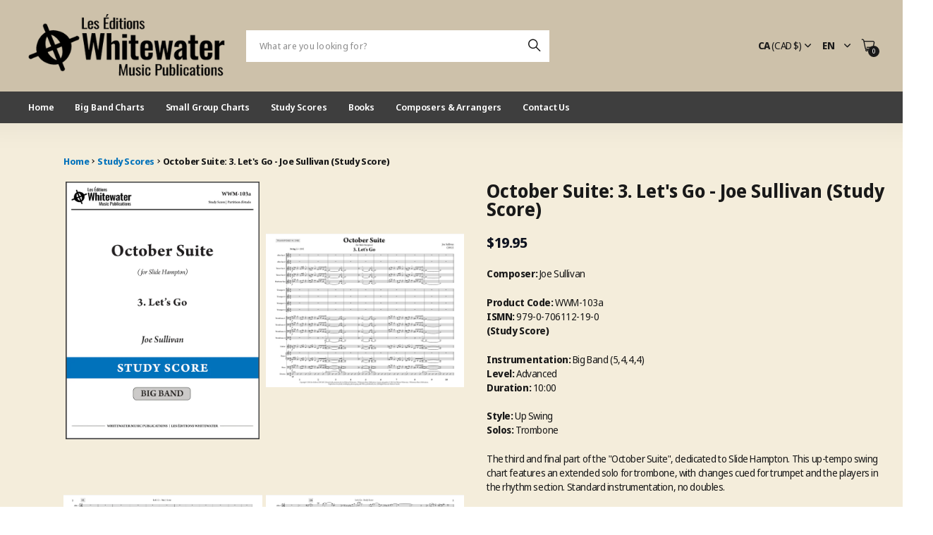

--- FILE ---
content_type: text/html; charset=utf-8
request_url: https://whitewatermusic.ca/products/october-suite-3-lets-go-joe-sullivan-study-score
body_size: 30875
content:
<!doctype html>
<html
  lang="en"
  data-theme="next"
  dir="ltr"
  class="no-js btn-hover-up "
>
  <head>
    <meta charset="utf-8">
    <meta http-equiv="x-ua-compatible" content="ie=edge">
    <title>
      October Suite: 3. Let&#39;s Go - Joe Sullivan (Study Score)
       &ndash; Whitewater Music Publications
    </title><meta name="description" content="Study Score | Composer: Joe Sullivan | WWM-103a - Big Band | Whitewater Music Publications - professional charts for jazz ensembles, educational materials and books"><meta name="theme-color" content="">
    <meta name="MobileOptimized" content="320">
    <meta name="HandheldFriendly" content="true">
    <meta
      name="viewport"
      content="width=device-width, initial-scale=1, minimum-scale=1, maximum-scale=5, viewport-fit=cover, shrink-to-fit=no"
    >
    <meta name="msapplication-config" content="//whitewatermusic.ca/cdn/shop/t/7/assets/browserconfig.xml?v=52024572095365081671757373142">
    <link rel="canonical" href="https://whitewatermusic.ca/products/october-suite-3-lets-go-joe-sullivan-study-score">
    <link rel="preconnect" href="https://fonts.shopifycdn.com" crossorigin><link rel="preload" as="style" href="//whitewatermusic.ca/cdn/shop/t/7/assets/screen.css?v=129240401686518110011758545829">
    <link rel="preload" as="style" href="//whitewatermusic.ca/cdn/shop/t/7/assets/screen-settings.css?v=6537191968208043261758383770">
    
<link rel="preload" as="font" href="//whitewatermusic.ca/cdn/fonts/noto_sans_display/notosansdisplay_n7.f0aae6d9f7415649f065ae8a22e3c6baead78f8a.woff2" type="font/woff2" crossorigin>
    <link rel="preload" as="font" href="//whitewatermusic.ca/cdn/fonts/noto_sans_display/notosansdisplay_n4.6e40e262d89cfb66b08511b66a1661d28e47121f.woff2" type="font/woff2" crossorigin>
    <link rel="preload" as="font" href="//whitewatermusic.ca/cdn/shop/t/7/assets/icomoon.woff?v=131928518403279058281757373144" crossorigin>
    <link media="screen" rel="stylesheet" href="//whitewatermusic.ca/cdn/shop/t/7/assets/screen.css?v=129240401686518110011758545829" id="core-css">
    
    <noscript><link rel="stylesheet" href="//whitewatermusic.ca/cdn/shop/t/7/assets/async-menu.css?v=42198473107064888151757373142"></noscript><link media="screen" rel="stylesheet" href="//whitewatermusic.ca/cdn/shop/t/7/assets/page-product.css?v=59513899712872485881757376349" id="product-css"><link media="screen" rel="stylesheet" href="//whitewatermusic.ca/cdn/shop/t/7/assets/screen-settings.css?v=6537191968208043261758383770" id="custom-css"><link rel="icon" href="//whitewatermusic.ca/cdn/shop/files/favicon.png?crop=center&height=32&v=1613664251&width=32" type="image/png">
      <link rel="mask-icon" href="safari-pinned-tab.svg" color="#333333">
      <link rel="apple-touch-icon" href="apple-touch-icon.png"><script>
      document.documentElement.classList.remove('no-js');
    </script>
    <meta name="msapplication-config" content="//whitewatermusic.ca/cdn/shop/t/7/assets/browserconfig.xml?v=52024572095365081671757373142">
<meta property="og:title" content="October Suite: 3. Let's Go - Joe Sullivan (Study Score)">
<meta property="og:type" content="product">
<meta property="og:description" content="Study Score | Composer: Joe Sullivan | WWM-103a - Big Band | Whitewater Music Publications - professional charts for jazz ensembles, educational materials and books">
<meta property="og:site_name" content="Whitewater Music Publications">
<meta property="og:url" content="https://whitewatermusic.ca/products/october-suite-3-lets-go-joe-sullivan-study-score">

  
  <meta property="product:price:amount" content="19.95">
  <meta property="og:price:amount" content="19.95">
  <meta property="og:price:currency" content="CAD">
  <meta property="og:availability" content="instock" />

<meta property="og:image" content="//whitewatermusic.ca/cdn/shop/products/WWM-103a_Sample_Image_0.jpg?crop=center&height=500&v=1535220594&width=600">

<meta name="twitter:title" content="October Suite: 3. Let's Go - Joe Sullivan (Study Score)">
<meta name="twitter:description" content="Study Score | Composer: Joe Sullivan | WWM-103a - Big Band | Whitewater Music Publications - professional charts for jazz ensembles, educational materials and books">
<meta name="twitter:site" content="Whitewater Music Publications">

  <meta name="twitter:card" content="//whitewatermusic.ca/cdn/shop/files/Whitewater_Logo.png?v=1739799207">

<meta property="twitter:image" content="//whitewatermusic.ca/cdn/shop/products/WWM-103a_Sample_Image_0.jpg?crop=center&height=500&v=1535220594&width=600">
<script type="application/ld+json">
  [{
        "@context": "https://schema.org",
        "@type": "Product",
        "name": "October Suite: 3. Let's Go - Joe Sullivan (Study Score)",
        "url": "https://whitewatermusic.ca/products/october-suite-3-lets-go-joe-sullivan-study-score","brand": { "@type": "Brand", "name": "Whitewater Music Publications" },"description": " \nComposer: Joe Sullivan\nProduct Code: WWM-103aISMN: 979-0-706112-19-0(Study Score)\n \nInstrumentation: Big Band (5,4,4,4)Level: AdvancedDuration: 10:00Style: Up SwingSolos: Trombone\nThe third and final part of the \"October Suite\", dedicated to Slide Hampton. This up-tempo swing chart features an extended solo for trombone, with changes cued for trumpet and the players in the rhythm section. Standard instrumentation, no doubles.\n \nStudy Score only (no parts)\nListen:\n","image": "//whitewatermusic.ca/cdn/shop/products/WWM-103a_Sample_Image_0.jpg?crop=center&height=500&v=1535220594&width=600","gtin8": "9790706112176","sku": "WWM-103aDL","offers": {
          "@type": "Offer",
          "price": "19.95",
          "url": "https://whitewatermusic.ca/products/october-suite-3-lets-go-joe-sullivan-study-score",
          "priceValidUntil": "2027-01-28",
          "priceCurrency": "CAD",
            "availability": "https://schema.org/InStock",
            "inventoryLevel": "1"}
      },
    {
      "@context": "https://schema.org/",
      "@type": "Organization",
      "url": "https://whitewatermusic.ca/products/october-suite-3-lets-go-joe-sullivan-study-score",
      "name": "Whitewater Music Publications",
      "legalName": "Whitewater Music Publications",
      "description": "Study Score | Composer: Joe Sullivan | WWM-103a - Big Band | Whitewater Music Publications - professional charts for jazz ensembles, educational materials and books","logo": "//whitewatermusic.ca/cdn/shop/files/Whitewater_Logo.png?v=1739799207",
        "image": "//whitewatermusic.ca/cdn/shop/files/Whitewater_Logo.png?v=1739799207","contactPoint": {
        "@type": "ContactPoint",
        "contactType": "Customer service",
        "telephone": "(514) 886-7915"
      },
      "address": {
        "@type": "PostalAddress",
        "streetAddress": "7856 Av. Henri-Julien",
        "addressLocality": "Montréal",
        "postalCode": "H2R 2B7",
        "addressCountry": "CANADA"
      }
    },
    {
      "@context": "https://schema.org",
      "@type": "WebSite",
      "url": "https://whitewatermusic.ca/products/october-suite-3-lets-go-joe-sullivan-study-score",
      "name": "Whitewater Music Publications",
      "description": "Study Score | Composer: Joe Sullivan | WWM-103a - Big Band | Whitewater Music Publications - professional charts for jazz ensembles, educational materials and books",
      "author": [
        {
          "@type": "Organization",
          "url": "https://www.someoneyouknow.online",
          "name": "Someoneyouknow",
          "address": {
            "@type": "PostalAddress",
            "streetAddress": "Wilhelminaplein 25",
            "addressLocality": "Eindhoven",
            "addressRegion": "NB",
            "postalCode": "5611 HG",
            "addressCountry": "NL"
          }
        }
      ]
    }
  ]
</script>

    <script>window.performance && window.performance.mark && window.performance.mark('shopify.content_for_header.start');</script><meta id="shopify-digital-wallet" name="shopify-digital-wallet" content="/26734752/digital_wallets/dialog">
<meta name="shopify-checkout-api-token" content="df18e28cf63c0a2f178262f126a02904">
<meta id="in-context-paypal-metadata" data-shop-id="26734752" data-venmo-supported="false" data-environment="production" data-locale="en_US" data-paypal-v4="true" data-currency="CAD">
<link rel="alternate" hreflang="x-default" href="https://editionswhitewater.ca/products/october-suite-3-lets-go-joe-sullivan-study-score">
<link rel="alternate" hreflang="fr" href="https://editionswhitewater.ca/products/october-suite-3-lets-go-joe-sullivan-study-score">
<link rel="alternate" hreflang="en-CA" href="https://whitewatermusic.ca/products/october-suite-3-lets-go-joe-sullivan-study-score">
<link rel="alternate" hreflang="en-US" href="https://whitewatermusic.ca/products/october-suite-3-lets-go-joe-sullivan-study-score">
<link rel="alternate" hreflang="en-AE" href="https://whitewatermusic.ca/products/october-suite-3-lets-go-joe-sullivan-study-score">
<link rel="alternate" hreflang="en-AT" href="https://whitewatermusic.ca/products/october-suite-3-lets-go-joe-sullivan-study-score">
<link rel="alternate" hreflang="en-AU" href="https://whitewatermusic.ca/products/october-suite-3-lets-go-joe-sullivan-study-score">
<link rel="alternate" hreflang="en-BE" href="https://whitewatermusic.ca/products/october-suite-3-lets-go-joe-sullivan-study-score">
<link rel="alternate" hreflang="en-CH" href="https://whitewatermusic.ca/products/october-suite-3-lets-go-joe-sullivan-study-score">
<link rel="alternate" hreflang="en-CZ" href="https://whitewatermusic.ca/products/october-suite-3-lets-go-joe-sullivan-study-score">
<link rel="alternate" hreflang="en-DE" href="https://whitewatermusic.ca/products/october-suite-3-lets-go-joe-sullivan-study-score">
<link rel="alternate" hreflang="en-DK" href="https://whitewatermusic.ca/products/october-suite-3-lets-go-joe-sullivan-study-score">
<link rel="alternate" hreflang="en-ES" href="https://whitewatermusic.ca/products/october-suite-3-lets-go-joe-sullivan-study-score">
<link rel="alternate" hreflang="en-FI" href="https://whitewatermusic.ca/products/october-suite-3-lets-go-joe-sullivan-study-score">
<link rel="alternate" hreflang="en-FR" href="https://whitewatermusic.ca/products/october-suite-3-lets-go-joe-sullivan-study-score">
<link rel="alternate" hreflang="en-GB" href="https://whitewatermusic.ca/products/october-suite-3-lets-go-joe-sullivan-study-score">
<link rel="alternate" hreflang="en-HK" href="https://whitewatermusic.ca/products/october-suite-3-lets-go-joe-sullivan-study-score">
<link rel="alternate" hreflang="en-IE" href="https://whitewatermusic.ca/products/october-suite-3-lets-go-joe-sullivan-study-score">
<link rel="alternate" hreflang="en-IL" href="https://whitewatermusic.ca/products/october-suite-3-lets-go-joe-sullivan-study-score">
<link rel="alternate" hreflang="en-IT" href="https://whitewatermusic.ca/products/october-suite-3-lets-go-joe-sullivan-study-score">
<link rel="alternate" hreflang="en-JP" href="https://whitewatermusic.ca/products/october-suite-3-lets-go-joe-sullivan-study-score">
<link rel="alternate" hreflang="en-KR" href="https://whitewatermusic.ca/products/october-suite-3-lets-go-joe-sullivan-study-score">
<link rel="alternate" hreflang="en-MY" href="https://whitewatermusic.ca/products/october-suite-3-lets-go-joe-sullivan-study-score">
<link rel="alternate" hreflang="en-NL" href="https://whitewatermusic.ca/products/october-suite-3-lets-go-joe-sullivan-study-score">
<link rel="alternate" hreflang="en-NO" href="https://whitewatermusic.ca/products/october-suite-3-lets-go-joe-sullivan-study-score">
<link rel="alternate" hreflang="en-NZ" href="https://whitewatermusic.ca/products/october-suite-3-lets-go-joe-sullivan-study-score">
<link rel="alternate" hreflang="en-PL" href="https://whitewatermusic.ca/products/october-suite-3-lets-go-joe-sullivan-study-score">
<link rel="alternate" hreflang="en-PT" href="https://whitewatermusic.ca/products/october-suite-3-lets-go-joe-sullivan-study-score">
<link rel="alternate" hreflang="en-SE" href="https://whitewatermusic.ca/products/october-suite-3-lets-go-joe-sullivan-study-score">
<link rel="alternate" hreflang="en-SG" href="https://whitewatermusic.ca/products/october-suite-3-lets-go-joe-sullivan-study-score">
<link rel="alternate" type="application/json+oembed" href="https://whitewatermusic.ca/products/october-suite-3-lets-go-joe-sullivan-study-score.oembed">
<script async="async" src="/checkouts/internal/preloads.js?locale=en-CA"></script>
<script id="apple-pay-shop-capabilities" type="application/json">{"shopId":26734752,"countryCode":"CA","currencyCode":"CAD","merchantCapabilities":["supports3DS"],"merchantId":"gid:\/\/shopify\/Shop\/26734752","merchantName":"Whitewater Music Publications","requiredBillingContactFields":["postalAddress","email"],"requiredShippingContactFields":["postalAddress","email"],"shippingType":"shipping","supportedNetworks":["visa","masterCard","amex","discover","interac","jcb"],"total":{"type":"pending","label":"Whitewater Music Publications","amount":"1.00"},"shopifyPaymentsEnabled":true,"supportsSubscriptions":true}</script>
<script id="shopify-features" type="application/json">{"accessToken":"df18e28cf63c0a2f178262f126a02904","betas":["rich-media-storefront-analytics"],"domain":"whitewatermusic.ca","predictiveSearch":true,"shopId":26734752,"locale":"en"}</script>
<script>var Shopify = Shopify || {};
Shopify.shop = "whitewater-music-publications.myshopify.com";
Shopify.locale = "en";
Shopify.currency = {"active":"CAD","rate":"1.0"};
Shopify.country = "CA";
Shopify.theme = {"name":"Next v. 3.2.0","id":149467889816,"schema_name":"Next","schema_version":"3.2.0","theme_store_id":2240,"role":"main"};
Shopify.theme.handle = "null";
Shopify.theme.style = {"id":null,"handle":null};
Shopify.cdnHost = "whitewatermusic.ca/cdn";
Shopify.routes = Shopify.routes || {};
Shopify.routes.root = "/";</script>
<script type="module">!function(o){(o.Shopify=o.Shopify||{}).modules=!0}(window);</script>
<script>!function(o){function n(){var o=[];function n(){o.push(Array.prototype.slice.apply(arguments))}return n.q=o,n}var t=o.Shopify=o.Shopify||{};t.loadFeatures=n(),t.autoloadFeatures=n()}(window);</script>
<script id="shop-js-analytics" type="application/json">{"pageType":"product"}</script>
<script defer="defer" async type="module" src="//whitewatermusic.ca/cdn/shopifycloud/shop-js/modules/v2/client.init-shop-cart-sync_WVOgQShq.en.esm.js"></script>
<script defer="defer" async type="module" src="//whitewatermusic.ca/cdn/shopifycloud/shop-js/modules/v2/chunk.common_C_13GLB1.esm.js"></script>
<script defer="defer" async type="module" src="//whitewatermusic.ca/cdn/shopifycloud/shop-js/modules/v2/chunk.modal_CLfMGd0m.esm.js"></script>
<script type="module">
  await import("//whitewatermusic.ca/cdn/shopifycloud/shop-js/modules/v2/client.init-shop-cart-sync_WVOgQShq.en.esm.js");
await import("//whitewatermusic.ca/cdn/shopifycloud/shop-js/modules/v2/chunk.common_C_13GLB1.esm.js");
await import("//whitewatermusic.ca/cdn/shopifycloud/shop-js/modules/v2/chunk.modal_CLfMGd0m.esm.js");

  window.Shopify.SignInWithShop?.initShopCartSync?.({"fedCMEnabled":true,"windoidEnabled":true});

</script>
<script id="__st">var __st={"a":26734752,"offset":-18000,"reqid":"d3455a8c-7821-4a16-ba2e-6d1d6aaf9a3e-1769640328","pageurl":"whitewatermusic.ca\/products\/october-suite-3-lets-go-joe-sullivan-study-score","u":"be8d89d53457","p":"product","rtyp":"product","rid":1179532787756};</script>
<script>window.ShopifyPaypalV4VisibilityTracking = true;</script>
<script id="captcha-bootstrap">!function(){'use strict';const t='contact',e='account',n='new_comment',o=[[t,t],['blogs',n],['comments',n],[t,'customer']],c=[[e,'customer_login'],[e,'guest_login'],[e,'recover_customer_password'],[e,'create_customer']],r=t=>t.map((([t,e])=>`form[action*='/${t}']:not([data-nocaptcha='true']) input[name='form_type'][value='${e}']`)).join(','),a=t=>()=>t?[...document.querySelectorAll(t)].map((t=>t.form)):[];function s(){const t=[...o],e=r(t);return a(e)}const i='password',u='form_key',d=['recaptcha-v3-token','g-recaptcha-response','h-captcha-response',i],f=()=>{try{return window.sessionStorage}catch{return}},m='__shopify_v',_=t=>t.elements[u];function p(t,e,n=!1){try{const o=window.sessionStorage,c=JSON.parse(o.getItem(e)),{data:r}=function(t){const{data:e,action:n}=t;return t[m]||n?{data:e,action:n}:{data:t,action:n}}(c);for(const[e,n]of Object.entries(r))t.elements[e]&&(t.elements[e].value=n);n&&o.removeItem(e)}catch(o){console.error('form repopulation failed',{error:o})}}const l='form_type',E='cptcha';function T(t){t.dataset[E]=!0}const w=window,h=w.document,L='Shopify',v='ce_forms',y='captcha';let A=!1;((t,e)=>{const n=(g='f06e6c50-85a8-45c8-87d0-21a2b65856fe',I='https://cdn.shopify.com/shopifycloud/storefront-forms-hcaptcha/ce_storefront_forms_captcha_hcaptcha.v1.5.2.iife.js',D={infoText:'Protected by hCaptcha',privacyText:'Privacy',termsText:'Terms'},(t,e,n)=>{const o=w[L][v],c=o.bindForm;if(c)return c(t,g,e,D).then(n);var r;o.q.push([[t,g,e,D],n]),r=I,A||(h.body.append(Object.assign(h.createElement('script'),{id:'captcha-provider',async:!0,src:r})),A=!0)});var g,I,D;w[L]=w[L]||{},w[L][v]=w[L][v]||{},w[L][v].q=[],w[L][y]=w[L][y]||{},w[L][y].protect=function(t,e){n(t,void 0,e),T(t)},Object.freeze(w[L][y]),function(t,e,n,w,h,L){const[v,y,A,g]=function(t,e,n){const i=e?o:[],u=t?c:[],d=[...i,...u],f=r(d),m=r(i),_=r(d.filter((([t,e])=>n.includes(e))));return[a(f),a(m),a(_),s()]}(w,h,L),I=t=>{const e=t.target;return e instanceof HTMLFormElement?e:e&&e.form},D=t=>v().includes(t);t.addEventListener('submit',(t=>{const e=I(t);if(!e)return;const n=D(e)&&!e.dataset.hcaptchaBound&&!e.dataset.recaptchaBound,o=_(e),c=g().includes(e)&&(!o||!o.value);(n||c)&&t.preventDefault(),c&&!n&&(function(t){try{if(!f())return;!function(t){const e=f();if(!e)return;const n=_(t);if(!n)return;const o=n.value;o&&e.removeItem(o)}(t);const e=Array.from(Array(32),(()=>Math.random().toString(36)[2])).join('');!function(t,e){_(t)||t.append(Object.assign(document.createElement('input'),{type:'hidden',name:u})),t.elements[u].value=e}(t,e),function(t,e){const n=f();if(!n)return;const o=[...t.querySelectorAll(`input[type='${i}']`)].map((({name:t})=>t)),c=[...d,...o],r={};for(const[a,s]of new FormData(t).entries())c.includes(a)||(r[a]=s);n.setItem(e,JSON.stringify({[m]:1,action:t.action,data:r}))}(t,e)}catch(e){console.error('failed to persist form',e)}}(e),e.submit())}));const S=(t,e)=>{t&&!t.dataset[E]&&(n(t,e.some((e=>e===t))),T(t))};for(const o of['focusin','change'])t.addEventListener(o,(t=>{const e=I(t);D(e)&&S(e,y())}));const B=e.get('form_key'),M=e.get(l),P=B&&M;t.addEventListener('DOMContentLoaded',(()=>{const t=y();if(P)for(const e of t)e.elements[l].value===M&&p(e,B);[...new Set([...A(),...v().filter((t=>'true'===t.dataset.shopifyCaptcha))])].forEach((e=>S(e,t)))}))}(h,new URLSearchParams(w.location.search),n,t,e,['guest_login'])})(!0,!0)}();</script>
<script integrity="sha256-4kQ18oKyAcykRKYeNunJcIwy7WH5gtpwJnB7kiuLZ1E=" data-source-attribution="shopify.loadfeatures" defer="defer" src="//whitewatermusic.ca/cdn/shopifycloud/storefront/assets/storefront/load_feature-a0a9edcb.js" crossorigin="anonymous"></script>
<script data-source-attribution="shopify.dynamic_checkout.dynamic.init">var Shopify=Shopify||{};Shopify.PaymentButton=Shopify.PaymentButton||{isStorefrontPortableWallets:!0,init:function(){window.Shopify.PaymentButton.init=function(){};var t=document.createElement("script");t.src="https://whitewatermusic.ca/cdn/shopifycloud/portable-wallets/latest/portable-wallets.en.js",t.type="module",document.head.appendChild(t)}};
</script>
<script data-source-attribution="shopify.dynamic_checkout.buyer_consent">
  function portableWalletsHideBuyerConsent(e){var t=document.getElementById("shopify-buyer-consent"),n=document.getElementById("shopify-subscription-policy-button");t&&n&&(t.classList.add("hidden"),t.setAttribute("aria-hidden","true"),n.removeEventListener("click",e))}function portableWalletsShowBuyerConsent(e){var t=document.getElementById("shopify-buyer-consent"),n=document.getElementById("shopify-subscription-policy-button");t&&n&&(t.classList.remove("hidden"),t.removeAttribute("aria-hidden"),n.addEventListener("click",e))}window.Shopify?.PaymentButton&&(window.Shopify.PaymentButton.hideBuyerConsent=portableWalletsHideBuyerConsent,window.Shopify.PaymentButton.showBuyerConsent=portableWalletsShowBuyerConsent);
</script>
<script data-source-attribution="shopify.dynamic_checkout.cart.bootstrap">document.addEventListener("DOMContentLoaded",(function(){function t(){return document.querySelector("shopify-accelerated-checkout-cart, shopify-accelerated-checkout")}if(t())Shopify.PaymentButton.init();else{new MutationObserver((function(e,n){t()&&(Shopify.PaymentButton.init(),n.disconnect())})).observe(document.body,{childList:!0,subtree:!0})}}));
</script>
<link id="shopify-accelerated-checkout-styles" rel="stylesheet" media="screen" href="https://whitewatermusic.ca/cdn/shopifycloud/portable-wallets/latest/accelerated-checkout-backwards-compat.css" crossorigin="anonymous">
<style id="shopify-accelerated-checkout-cart">
        #shopify-buyer-consent {
  margin-top: 1em;
  display: inline-block;
  width: 100%;
}

#shopify-buyer-consent.hidden {
  display: none;
}

#shopify-subscription-policy-button {
  background: none;
  border: none;
  padding: 0;
  text-decoration: underline;
  font-size: inherit;
  cursor: pointer;
}

#shopify-subscription-policy-button::before {
  box-shadow: none;
}

      </style>

<script>window.performance && window.performance.mark && window.performance.mark('shopify.content_for_header.end');</script>
    
    <style>
      :root {
          --scheme-1:                      #ffffff;
          --scheme-1_solid:                #ffffff;
          --scheme-1_bg:                   var(--scheme-1);
          --scheme-1_bg_dark:              var(--scheme-1_bg);
          --scheme-1_bg_var:               var(--scheme-1_bg_dark);
          --scheme-1_bg_secondary:         #f2f2f2;
          --scheme-1_fg:                   #191919;
          --scheme-1_fg_sat:               #d8d8d8;
          --scheme-1_title:                #191919;
          --scheme-1_title_solid:          #191919;

          --scheme-1_primary_btn_bg:       #191919;
          --scheme-1_primary_btn_bg_dark:  #070707;
          --scheme-1_primary_btn_fg:       #ffffff;
          --scheme-1_secondary_btn_bg:     #e76c00;
          --scheme-1_secondary_btn_bg_dark:#c35b00;
          --scheme-1_secondary_btn_fg:     #ffffff;
          --scheme-1_tertiary_btn_bg:      #0280ff;
          --scheme-1_tertiary_btn_bg_dark: #006edd;
          --scheme-1_tertiary_btn_fg:      #ffffff;
          --scheme-1_btn_bg:       		var(--scheme-1_primary_btn_bg);
          --scheme-1_btn_bg_dark:  		var(--scheme-1_primary_btn_bg_dark);
          --scheme-1_btn_fg:       		var(--scheme-1_primary_btn_fg);
          --scheme-1_bd:                   #ececec;
          --scheme-1_input_bg:             #ffffff;
          --scheme-1_input_bg_dark:        #f2f2f2;
          --scheme-1_input_fg:             #191919;
          --scheme-1_input_pl:             #232323;
          --scheme-1_accent:               #0280ff;
          --scheme-1_accent_gradient:      linear-gradient(120deg, rgba(49, 132, 73, 0.36), rgba(255, 243, 234, 1) 100%);
          
          --scheme-1_fg_brightness: 0; 
          
          --scheme-1_bg_darkmode:        #191919;
          --scheme-1_fg_darkmode:        #ffffff;
          --scheme-1_primary_btn_bg_darkmode: #e76c00;
          --scheme-1_primary_btn_fg_darkmode: #ffffff;
          --scheme-1_accent_darkmode:    #f9af11;
        }
        [class*="palette-scheme-1"], [data-active-content*="scheme-1"] {
        --primary_bg:             var(--scheme-1_bg);
        --bg_secondary:           var(--scheme-1_bg_secondary);
        --primary_text:           var(--scheme-1_fg);
        --primary_text_h:         var(--scheme-1_title);
        --headings_text:          var(--primary_text_h);
        --headings_text_solid:    var(--scheme-1_title_solid);
        --primary_btn_bg:         var(--scheme-1_primary_btn_bg);
        --primary_btn_bg_dark:    var(--scheme-1_primary_btn_bg_dark);
        --primary_btn_fg:       var(--scheme-1_primary_btn_fg);
        --secondary_btn_bg:       var(--scheme-1_secondary_btn_bg);
        --secondary_btn_bg_dark:  var(--scheme-1_secondary_btn_bg_dark);
        --secondary_btn_fg:     var(--scheme-1_secondary_btn_fg);
        --tertiary_btn_bg:        var(--scheme-1_tertiary_btn_bg);
        --tertiary_btn_bg_dark:   var(--scheme-1_tertiary_btn_bg_dark);
        --tertiary_btn_fg:      var(--scheme-1_tertiary_btn_fg);
        --input_bg:               var(--scheme-1_input_bg);
        --input_bg_dark:          var(--scheme-1_input_bg_dark);
        --input_fg:               var(--scheme-1_input_fg);
        --input_pl:               var(--scheme-1_input_pl);
        --input_bd:               var(--scheme-1_bd);
        --custom_bd:              var(--custom_input_bd);
        --secondary_bg: 		  var(--primary_btn_bg);
        --accent:                 var(--scheme-1_accent);
        --theme_bg:               var(--accent);
        --accent_gradient:        var(--scheme-1_accent_gradient);
        --primary_text_brightness:var(--scheme-1_fg_brightness);
        --primary_default_body_text:     var(--scheme-ecfedaac-8f49-417b-a2ba-c989afbfb3a4_fg);
        --primary_default_heading_text:  var(--scheme-ecfedaac-8f49-417b-a2ba-c989afbfb3a4_title);
        }
        
        .day-switched {
          --scheme-1_bg:     var(--scheme-1_bg_darkmode);
          --scheme-1_fg:     var(--scheme-1_fg_darkmode);
          --scheme-1_btn_bg: var(--scheme-1_primary_btn_bg_darkmode);
          --scheme-1_btn_fg: var(--scheme-1_primary_btn_fg_darkmode);
          --scheme-1_accent: var(--scheme-1_accent_darkmode);
        }
        .day-switched [class*="palette-scheme-1"], .day-switched [data-active-content*="scheme-1"] {
          --primary_bg:             var(--scheme-1_bg);
          --bg_secondary:           var(--primary_bg);
          --primary_text:           var(--scheme-1_fg);
          --primary_text_h:         var(--primary_text);
          --headings_text:          var(--primary_text);
          --headings_text_solid:    var(--primary_text);
          --primary_btn_bg:         var(--scheme-1_btn_bg);
          --primary_btn_bg_dark:    var(--primary_btn_bg);
          --primary_btn_fg:         var(--scheme-1_btn_fg);
          --secondary_btn_bg:       var(--primary_btn_bg);
          --secondary_btn_bg_dark:  var(--primary_btn_bg);
          --secondary_btn_fg:       var(--primary_btn_fg);
          --tertiary_btn_bg:        var(--primary_btn_bg);
          --tertiary_btn_bg_dark:   var(--primary_btn_bg);
          --tertiary_btn_fg:        var(--primary_btn_fg);
          --primary_default_body_text:     var(--primary_text);
          --primary_default_heading_text:  var(--primary_text);
          --accent:                 var(--scheme-1_accent);
          
        }
      :root {
          --scheme-2:                      #191919;
          --scheme-2_solid:                #191919;
          --scheme-2_bg:                   var(--scheme-2);
          --scheme-2_bg_dark:              #141414;
          --scheme-2_bg_var:               var(--scheme-2_bg_dark);
          --scheme-2_bg_secondary:         #3e3737;
          --scheme-2_fg:                   #ffffff;
          --scheme-2_fg_sat:               #ffffff;
          --scheme-2_title:                #ffffff;
          --scheme-2_title_solid:          #ffffff;

          --scheme-2_primary_btn_bg:       #ffffff;
          --scheme-2_primary_btn_bg_dark:  #ededed;
          --scheme-2_primary_btn_fg:       #191919;
          --scheme-2_secondary_btn_bg:     #e76c00;
          --scheme-2_secondary_btn_bg_dark:#c35b00;
          --scheme-2_secondary_btn_fg:     #ffffff;
          --scheme-2_tertiary_btn_bg:      #191919;
          --scheme-2_tertiary_btn_bg_dark: #070707;
          --scheme-2_tertiary_btn_fg:      #ffffff;
          --scheme-2_btn_bg:       		var(--scheme-2_primary_btn_bg);
          --scheme-2_btn_bg_dark:  		var(--scheme-2_primary_btn_bg_dark);
          --scheme-2_btn_fg:       		var(--scheme-2_primary_btn_fg);
          --scheme-2_bd:                   #ececec;
          --scheme-2_input_bg:             #ffffff;
          --scheme-2_input_bg_dark:        #f2f2f2;
          --scheme-2_input_fg:             #191919;
          --scheme-2_input_pl:             #232323;
          --scheme-2_accent:               #0280ff;
          --scheme-2_accent_gradient:      #0280ff;
          
          --scheme-2_fg_brightness: 1; 
          
          --scheme-2_bg_darkmode:        #191919;
          --scheme-2_fg_darkmode:        #ffffff;
          --scheme-2_primary_btn_bg_darkmode: #e76c00;
          --scheme-2_primary_btn_fg_darkmode: #ffffff;
          --scheme-2_accent_darkmode:    #f9af11;
        }
        [class*="palette-scheme-2"], [data-active-content*="scheme-2"] {
        --primary_bg:             var(--scheme-2_bg);
        --bg_secondary:           var(--scheme-2_bg_secondary);
        --primary_text:           var(--scheme-2_fg);
        --primary_text_h:         var(--scheme-2_title);
        --headings_text:          var(--primary_text_h);
        --headings_text_solid:    var(--scheme-2_title_solid);
        --primary_btn_bg:         var(--scheme-2_primary_btn_bg);
        --primary_btn_bg_dark:    var(--scheme-2_primary_btn_bg_dark);
        --primary_btn_fg:       var(--scheme-2_primary_btn_fg);
        --secondary_btn_bg:       var(--scheme-2_secondary_btn_bg);
        --secondary_btn_bg_dark:  var(--scheme-2_secondary_btn_bg_dark);
        --secondary_btn_fg:     var(--scheme-2_secondary_btn_fg);
        --tertiary_btn_bg:        var(--scheme-2_tertiary_btn_bg);
        --tertiary_btn_bg_dark:   var(--scheme-2_tertiary_btn_bg_dark);
        --tertiary_btn_fg:      var(--scheme-2_tertiary_btn_fg);
        --input_bg:               var(--scheme-2_input_bg);
        --input_bg_dark:          var(--scheme-2_input_bg_dark);
        --input_fg:               var(--scheme-2_input_fg);
        --input_pl:               var(--scheme-2_input_pl);
        --input_bd:               var(--scheme-2_bd);
        --custom_bd:              var(--custom_input_bd);
        --secondary_bg: 		  var(--primary_btn_bg);
        --accent:                 var(--scheme-2_accent);
        --theme_bg:               var(--accent);
        --accent_gradient:        var(--scheme-2_accent_gradient);
        --primary_text_brightness:var(--scheme-2_fg_brightness);
        --primary_default_body_text:     var(--scheme-ecfedaac-8f49-417b-a2ba-c989afbfb3a4_fg);
        --primary_default_heading_text:  var(--scheme-ecfedaac-8f49-417b-a2ba-c989afbfb3a4_title);
        }
        
        .day-switched {
          --scheme-2_bg:     var(--scheme-2_bg_darkmode);
          --scheme-2_fg:     var(--scheme-2_fg_darkmode);
          --scheme-2_btn_bg: var(--scheme-2_primary_btn_bg_darkmode);
          --scheme-2_btn_fg: var(--scheme-2_primary_btn_fg_darkmode);
          --scheme-2_accent: var(--scheme-2_accent_darkmode);
        }
        .day-switched [class*="palette-scheme-2"], .day-switched [data-active-content*="scheme-2"] {
          --primary_bg:             var(--scheme-2_bg);
          --bg_secondary:           var(--primary_bg);
          --primary_text:           var(--scheme-2_fg);
          --primary_text_h:         var(--primary_text);
          --headings_text:          var(--primary_text);
          --headings_text_solid:    var(--primary_text);
          --primary_btn_bg:         var(--scheme-2_btn_bg);
          --primary_btn_bg_dark:    var(--primary_btn_bg);
          --primary_btn_fg:         var(--scheme-2_btn_fg);
          --secondary_btn_bg:       var(--primary_btn_bg);
          --secondary_btn_bg_dark:  var(--primary_btn_bg);
          --secondary_btn_fg:       var(--primary_btn_fg);
          --tertiary_btn_bg:        var(--primary_btn_bg);
          --tertiary_btn_bg_dark:   var(--primary_btn_bg);
          --tertiary_btn_fg:        var(--primary_btn_fg);
          --primary_default_body_text:     var(--primary_text);
          --primary_default_heading_text:  var(--primary_text);
          --accent:                 var(--scheme-2_accent);
          
        }
      :root {
          --scheme-3:                      #f7f7f7;
          --scheme-3_solid:                #f7f7f7;
          --scheme-3_bg:                   var(--scheme-3);
          --scheme-3_bg_dark:              #f2f2f2;
          --scheme-3_bg_var:               var(--scheme-3_bg_dark);
          --scheme-3_bg_secondary:         #ffffff;
          --scheme-3_fg:                   #191919;
          --scheme-3_fg_sat:               #d8d8d8;
          --scheme-3_title:                #191919;
          --scheme-3_title_solid:          #191919;

          --scheme-3_primary_btn_bg:       #0280ff;
          --scheme-3_primary_btn_bg_dark:  #006edd;
          --scheme-3_primary_btn_fg:       #ffffff;
          --scheme-3_secondary_btn_bg:     #e76c00;
          --scheme-3_secondary_btn_bg_dark:#c35b00;
          --scheme-3_secondary_btn_fg:     #ffffff;
          --scheme-3_tertiary_btn_bg:      #191919;
          --scheme-3_tertiary_btn_bg_dark: #070707;
          --scheme-3_tertiary_btn_fg:      #ffffff;
          --scheme-3_btn_bg:       		var(--scheme-3_primary_btn_bg);
          --scheme-3_btn_bg_dark:  		var(--scheme-3_primary_btn_bg_dark);
          --scheme-3_btn_fg:       		var(--scheme-3_primary_btn_fg);
          --scheme-3_bd:                   #e5e5e5;
          --scheme-3_input_bg:             #ffffff;
          --scheme-3_input_bg_dark:        #f2f2f2;
          --scheme-3_input_fg:             #191919;
          --scheme-3_input_pl:             #232323;
          --scheme-3_accent:               #e76c00;
          --scheme-3_accent_gradient:      #e76c00;
          
          --scheme-3_fg_brightness: 0; 
          
          --scheme-3_bg_darkmode:        #191919;
          --scheme-3_fg_darkmode:        #ffffff;
          --scheme-3_primary_btn_bg_darkmode: #e76c00;
          --scheme-3_primary_btn_fg_darkmode: #ffffff;
          --scheme-3_accent_darkmode:    #f9af11;
        }
        [class*="palette-scheme-3"], [data-active-content*="scheme-3"] {
        --primary_bg:             var(--scheme-3_bg);
        --bg_secondary:           var(--scheme-3_bg_secondary);
        --primary_text:           var(--scheme-3_fg);
        --primary_text_h:         var(--scheme-3_title);
        --headings_text:          var(--primary_text_h);
        --headings_text_solid:    var(--scheme-3_title_solid);
        --primary_btn_bg:         var(--scheme-3_primary_btn_bg);
        --primary_btn_bg_dark:    var(--scheme-3_primary_btn_bg_dark);
        --primary_btn_fg:       var(--scheme-3_primary_btn_fg);
        --secondary_btn_bg:       var(--scheme-3_secondary_btn_bg);
        --secondary_btn_bg_dark:  var(--scheme-3_secondary_btn_bg_dark);
        --secondary_btn_fg:     var(--scheme-3_secondary_btn_fg);
        --tertiary_btn_bg:        var(--scheme-3_tertiary_btn_bg);
        --tertiary_btn_bg_dark:   var(--scheme-3_tertiary_btn_bg_dark);
        --tertiary_btn_fg:      var(--scheme-3_tertiary_btn_fg);
        --input_bg:               var(--scheme-3_input_bg);
        --input_bg_dark:          var(--scheme-3_input_bg_dark);
        --input_fg:               var(--scheme-3_input_fg);
        --input_pl:               var(--scheme-3_input_pl);
        --input_bd:               var(--scheme-3_bd);
        --custom_bd:              var(--custom_input_bd);
        --secondary_bg: 		  var(--primary_btn_bg);
        --accent:                 var(--scheme-3_accent);
        --theme_bg:               var(--accent);
        --accent_gradient:        var(--scheme-3_accent_gradient);
        --primary_text_brightness:var(--scheme-3_fg_brightness);
        --primary_default_body_text:     var(--scheme-ecfedaac-8f49-417b-a2ba-c989afbfb3a4_fg);
        --primary_default_heading_text:  var(--scheme-ecfedaac-8f49-417b-a2ba-c989afbfb3a4_title);
        }
        
        .day-switched {
          --scheme-3_bg:     var(--scheme-3_bg_darkmode);
          --scheme-3_fg:     var(--scheme-3_fg_darkmode);
          --scheme-3_btn_bg: var(--scheme-3_primary_btn_bg_darkmode);
          --scheme-3_btn_fg: var(--scheme-3_primary_btn_fg_darkmode);
          --scheme-3_accent: var(--scheme-3_accent_darkmode);
        }
        .day-switched [class*="palette-scheme-3"], .day-switched [data-active-content*="scheme-3"] {
          --primary_bg:             var(--scheme-3_bg);
          --bg_secondary:           var(--primary_bg);
          --primary_text:           var(--scheme-3_fg);
          --primary_text_h:         var(--primary_text);
          --headings_text:          var(--primary_text);
          --headings_text_solid:    var(--primary_text);
          --primary_btn_bg:         var(--scheme-3_btn_bg);
          --primary_btn_bg_dark:    var(--primary_btn_bg);
          --primary_btn_fg:         var(--scheme-3_btn_fg);
          --secondary_btn_bg:       var(--primary_btn_bg);
          --secondary_btn_bg_dark:  var(--primary_btn_bg);
          --secondary_btn_fg:       var(--primary_btn_fg);
          --tertiary_btn_bg:        var(--primary_btn_bg);
          --tertiary_btn_bg_dark:   var(--primary_btn_bg);
          --tertiary_btn_fg:        var(--primary_btn_fg);
          --primary_default_body_text:     var(--primary_text);
          --primary_default_heading_text:  var(--primary_text);
          --accent:                 var(--scheme-3_accent);
          
        }
      :root {
          --scheme-4:                      #e76c00;
          --scheme-4_solid:                #e76c00;
          --scheme-4_bg:                   var(--scheme-4);
          --scheme-4_bg_dark:              #dd6700;
          --scheme-4_bg_var:               var(--scheme-4_bg_dark);
          --scheme-4_bg_secondary:         #020101;
          --scheme-4_fg:                   #ffffff;
          --scheme-4_fg_sat:               #ffffff;
          --scheme-4_title:                #ffffff;
          --scheme-4_title_solid:          #ffffff;

          --scheme-4_primary_btn_bg:       #ffffff;
          --scheme-4_primary_btn_bg_dark:  #ededed;
          --scheme-4_primary_btn_fg:       #191919;
          --scheme-4_secondary_btn_bg:     #0280ff;
          --scheme-4_secondary_btn_bg_dark:#006edd;
          --scheme-4_secondary_btn_fg:     #ffffff;
          --scheme-4_tertiary_btn_bg:      #f2f1ec;
          --scheme-4_tertiary_btn_bg_dark: #e3e1d7;
          --scheme-4_tertiary_btn_fg:      #191919;
          --scheme-4_btn_bg:       		var(--scheme-4_primary_btn_bg);
          --scheme-4_btn_bg_dark:  		var(--scheme-4_primary_btn_bg_dark);
          --scheme-4_btn_fg:       		var(--scheme-4_primary_btn_fg);
          --scheme-4_bd:                   #e5e5e5;
          --scheme-4_input_bg:             #ffffff;
          --scheme-4_input_bg_dark:        #f2f2f2;
          --scheme-4_input_fg:             #191919;
          --scheme-4_input_pl:             #232323;
          --scheme-4_accent:               #0280ff;
          --scheme-4_accent_gradient:      #0280ff;
          
          --scheme-4_fg_brightness: 1; 
          
          --scheme-4_bg_darkmode:        #191919;
          --scheme-4_fg_darkmode:        #ffffff;
          --scheme-4_primary_btn_bg_darkmode: #e76c00;
          --scheme-4_primary_btn_fg_darkmode: #ffffff;
          --scheme-4_accent_darkmode:    #f9af11;
        }
        [class*="palette-scheme-4"], [data-active-content*="scheme-4"] {
        --primary_bg:             var(--scheme-4_bg);
        --bg_secondary:           var(--scheme-4_bg_secondary);
        --primary_text:           var(--scheme-4_fg);
        --primary_text_h:         var(--scheme-4_title);
        --headings_text:          var(--primary_text_h);
        --headings_text_solid:    var(--scheme-4_title_solid);
        --primary_btn_bg:         var(--scheme-4_primary_btn_bg);
        --primary_btn_bg_dark:    var(--scheme-4_primary_btn_bg_dark);
        --primary_btn_fg:       var(--scheme-4_primary_btn_fg);
        --secondary_btn_bg:       var(--scheme-4_secondary_btn_bg);
        --secondary_btn_bg_dark:  var(--scheme-4_secondary_btn_bg_dark);
        --secondary_btn_fg:     var(--scheme-4_secondary_btn_fg);
        --tertiary_btn_bg:        var(--scheme-4_tertiary_btn_bg);
        --tertiary_btn_bg_dark:   var(--scheme-4_tertiary_btn_bg_dark);
        --tertiary_btn_fg:      var(--scheme-4_tertiary_btn_fg);
        --input_bg:               var(--scheme-4_input_bg);
        --input_bg_dark:          var(--scheme-4_input_bg_dark);
        --input_fg:               var(--scheme-4_input_fg);
        --input_pl:               var(--scheme-4_input_pl);
        --input_bd:               var(--scheme-4_bd);
        --custom_bd:              var(--custom_input_bd);
        --secondary_bg: 		  var(--primary_btn_bg);
        --accent:                 var(--scheme-4_accent);
        --theme_bg:               var(--accent);
        --accent_gradient:        var(--scheme-4_accent_gradient);
        --primary_text_brightness:var(--scheme-4_fg_brightness);
        --primary_default_body_text:     var(--scheme-ecfedaac-8f49-417b-a2ba-c989afbfb3a4_fg);
        --primary_default_heading_text:  var(--scheme-ecfedaac-8f49-417b-a2ba-c989afbfb3a4_title);
        }
        
        .day-switched {
          --scheme-4_bg:     var(--scheme-4_bg_darkmode);
          --scheme-4_fg:     var(--scheme-4_fg_darkmode);
          --scheme-4_btn_bg: var(--scheme-4_primary_btn_bg_darkmode);
          --scheme-4_btn_fg: var(--scheme-4_primary_btn_fg_darkmode);
          --scheme-4_accent: var(--scheme-4_accent_darkmode);
        }
        .day-switched [class*="palette-scheme-4"], .day-switched [data-active-content*="scheme-4"] {
          --primary_bg:             var(--scheme-4_bg);
          --bg_secondary:           var(--primary_bg);
          --primary_text:           var(--scheme-4_fg);
          --primary_text_h:         var(--primary_text);
          --headings_text:          var(--primary_text);
          --headings_text_solid:    var(--primary_text);
          --primary_btn_bg:         var(--scheme-4_btn_bg);
          --primary_btn_bg_dark:    var(--primary_btn_bg);
          --primary_btn_fg:         var(--scheme-4_btn_fg);
          --secondary_btn_bg:       var(--primary_btn_bg);
          --secondary_btn_bg_dark:  var(--primary_btn_bg);
          --secondary_btn_fg:       var(--primary_btn_fg);
          --tertiary_btn_bg:        var(--primary_btn_bg);
          --tertiary_btn_bg_dark:   var(--primary_btn_bg);
          --tertiary_btn_fg:        var(--primary_btn_fg);
          --primary_default_body_text:     var(--primary_text);
          --primary_default_heading_text:  var(--primary_text);
          --accent:                 var(--scheme-4_accent);
          
        }
      :root {
          --scheme-5:                      #0280ff;
          --scheme-5_solid:                #0280ff;
          --scheme-5_bg:                   var(--scheme-5);
          --scheme-5_bg_dark:              #007bf7;
          --scheme-5_bg_var:               var(--scheme-5_bg_dark);
          --scheme-5_bg_secondary:         #ffffff;
          --scheme-5_fg:                   #ffffff;
          --scheme-5_fg_sat:               #ffffff;
          --scheme-5_title:                #ffffff;
          --scheme-5_title_solid:          #ffffff;

          --scheme-5_primary_btn_bg:       #ffffff;
          --scheme-5_primary_btn_bg_dark:  #ededed;
          --scheme-5_primary_btn_fg:       #191919;
          --scheme-5_secondary_btn_bg:     #e76c00;
          --scheme-5_secondary_btn_bg_dark:#c35b00;
          --scheme-5_secondary_btn_fg:     #ffffff;
          --scheme-5_tertiary_btn_bg:      #191919;
          --scheme-5_tertiary_btn_bg_dark: #070707;
          --scheme-5_tertiary_btn_fg:      #ffffff;
          --scheme-5_btn_bg:       		var(--scheme-5_primary_btn_bg);
          --scheme-5_btn_bg_dark:  		var(--scheme-5_primary_btn_bg_dark);
          --scheme-5_btn_fg:       		var(--scheme-5_primary_btn_fg);
          --scheme-5_bd:                   #e5e5e5;
          --scheme-5_input_bg:             #ffffff;
          --scheme-5_input_bg_dark:        #f2f2f2;
          --scheme-5_input_fg:             #191919;
          --scheme-5_input_pl:             #232323;
          --scheme-5_accent:               #0280ff;
          --scheme-5_accent_gradient:      #0280ff;
          
          --scheme-5_fg_brightness: 1; 
          
          --scheme-5_bg_darkmode:        #191919;
          --scheme-5_fg_darkmode:        #ffffff;
          --scheme-5_primary_btn_bg_darkmode: #e76c00;
          --scheme-5_primary_btn_fg_darkmode: #ffffff;
          --scheme-5_accent_darkmode:    #f9af11;
        }
        [class*="palette-scheme-5"], [data-active-content*="scheme-5"] {
        --primary_bg:             var(--scheme-5_bg);
        --bg_secondary:           var(--scheme-5_bg_secondary);
        --primary_text:           var(--scheme-5_fg);
        --primary_text_h:         var(--scheme-5_title);
        --headings_text:          var(--primary_text_h);
        --headings_text_solid:    var(--scheme-5_title_solid);
        --primary_btn_bg:         var(--scheme-5_primary_btn_bg);
        --primary_btn_bg_dark:    var(--scheme-5_primary_btn_bg_dark);
        --primary_btn_fg:       var(--scheme-5_primary_btn_fg);
        --secondary_btn_bg:       var(--scheme-5_secondary_btn_bg);
        --secondary_btn_bg_dark:  var(--scheme-5_secondary_btn_bg_dark);
        --secondary_btn_fg:     var(--scheme-5_secondary_btn_fg);
        --tertiary_btn_bg:        var(--scheme-5_tertiary_btn_bg);
        --tertiary_btn_bg_dark:   var(--scheme-5_tertiary_btn_bg_dark);
        --tertiary_btn_fg:      var(--scheme-5_tertiary_btn_fg);
        --input_bg:               var(--scheme-5_input_bg);
        --input_bg_dark:          var(--scheme-5_input_bg_dark);
        --input_fg:               var(--scheme-5_input_fg);
        --input_pl:               var(--scheme-5_input_pl);
        --input_bd:               var(--scheme-5_bd);
        --custom_bd:              var(--custom_input_bd);
        --secondary_bg: 		  var(--primary_btn_bg);
        --accent:                 var(--scheme-5_accent);
        --theme_bg:               var(--accent);
        --accent_gradient:        var(--scheme-5_accent_gradient);
        --primary_text_brightness:var(--scheme-5_fg_brightness);
        --primary_default_body_text:     var(--scheme-ecfedaac-8f49-417b-a2ba-c989afbfb3a4_fg);
        --primary_default_heading_text:  var(--scheme-ecfedaac-8f49-417b-a2ba-c989afbfb3a4_title);
        }
        
        .day-switched {
          --scheme-5_bg:     var(--scheme-5_bg_darkmode);
          --scheme-5_fg:     var(--scheme-5_fg_darkmode);
          --scheme-5_btn_bg: var(--scheme-5_primary_btn_bg_darkmode);
          --scheme-5_btn_fg: var(--scheme-5_primary_btn_fg_darkmode);
          --scheme-5_accent: var(--scheme-5_accent_darkmode);
        }
        .day-switched [class*="palette-scheme-5"], .day-switched [data-active-content*="scheme-5"] {
          --primary_bg:             var(--scheme-5_bg);
          --bg_secondary:           var(--primary_bg);
          --primary_text:           var(--scheme-5_fg);
          --primary_text_h:         var(--primary_text);
          --headings_text:          var(--primary_text);
          --headings_text_solid:    var(--primary_text);
          --primary_btn_bg:         var(--scheme-5_btn_bg);
          --primary_btn_bg_dark:    var(--primary_btn_bg);
          --primary_btn_fg:         var(--scheme-5_btn_fg);
          --secondary_btn_bg:       var(--primary_btn_bg);
          --secondary_btn_bg_dark:  var(--primary_btn_bg);
          --secondary_btn_fg:       var(--primary_btn_fg);
          --tertiary_btn_bg:        var(--primary_btn_bg);
          --tertiary_btn_bg_dark:   var(--primary_btn_bg);
          --tertiary_btn_fg:        var(--primary_btn_fg);
          --primary_default_body_text:     var(--primary_text);
          --primary_default_heading_text:  var(--primary_text);
          --accent:                 var(--scheme-5_accent);
          
        }
      :root {
          --scheme-6:                      #edebe6;
          --scheme-6_solid:                #edebe6;
          --scheme-6_bg:                   var(--scheme-6);
          --scheme-6_bg_dark:              #e9e6e0;
          --scheme-6_bg_var:               var(--scheme-6_bg_dark);
          --scheme-6_bg_secondary:         #fcf9f1;
          --scheme-6_fg:                   #191919;
          --scheme-6_fg_sat:               #d8d8d8;
          --scheme-6_title:                #191919;
          --scheme-6_title_solid:          #191919;

          --scheme-6_primary_btn_bg:       #e76c00;
          --scheme-6_primary_btn_bg_dark:  #c35b00;
          --scheme-6_primary_btn_fg:       #ffffff;
          --scheme-6_secondary_btn_bg:     #0280ff;
          --scheme-6_secondary_btn_bg_dark:#006edd;
          --scheme-6_secondary_btn_fg:     #ffffff;
          --scheme-6_tertiary_btn_bg:      #191919;
          --scheme-6_tertiary_btn_bg_dark: #070707;
          --scheme-6_tertiary_btn_fg:      #ffffff;
          --scheme-6_btn_bg:       		var(--scheme-6_primary_btn_bg);
          --scheme-6_btn_bg_dark:  		var(--scheme-6_primary_btn_bg_dark);
          --scheme-6_btn_fg:       		var(--scheme-6_primary_btn_fg);
          --scheme-6_bd:                   #e5e5e5;
          --scheme-6_input_bg:             #ffffff;
          --scheme-6_input_bg_dark:        #f2f2f2;
          --scheme-6_input_fg:             #191919;
          --scheme-6_input_pl:             #232323;
          --scheme-6_accent:               #0280ff;
          --scheme-6_accent_gradient:      #0280ff;
          
          --scheme-6_fg_brightness: 0; 
          
          --scheme-6_bg_darkmode:        #191919;
          --scheme-6_fg_darkmode:        #ffffff;
          --scheme-6_primary_btn_bg_darkmode: #e76c00;
          --scheme-6_primary_btn_fg_darkmode: #ffffff;
          --scheme-6_accent_darkmode:    #f9af11;
        }
        [class*="palette-scheme-6"], [data-active-content*="scheme-6"] {
        --primary_bg:             var(--scheme-6_bg);
        --bg_secondary:           var(--scheme-6_bg_secondary);
        --primary_text:           var(--scheme-6_fg);
        --primary_text_h:         var(--scheme-6_title);
        --headings_text:          var(--primary_text_h);
        --headings_text_solid:    var(--scheme-6_title_solid);
        --primary_btn_bg:         var(--scheme-6_primary_btn_bg);
        --primary_btn_bg_dark:    var(--scheme-6_primary_btn_bg_dark);
        --primary_btn_fg:       var(--scheme-6_primary_btn_fg);
        --secondary_btn_bg:       var(--scheme-6_secondary_btn_bg);
        --secondary_btn_bg_dark:  var(--scheme-6_secondary_btn_bg_dark);
        --secondary_btn_fg:     var(--scheme-6_secondary_btn_fg);
        --tertiary_btn_bg:        var(--scheme-6_tertiary_btn_bg);
        --tertiary_btn_bg_dark:   var(--scheme-6_tertiary_btn_bg_dark);
        --tertiary_btn_fg:      var(--scheme-6_tertiary_btn_fg);
        --input_bg:               var(--scheme-6_input_bg);
        --input_bg_dark:          var(--scheme-6_input_bg_dark);
        --input_fg:               var(--scheme-6_input_fg);
        --input_pl:               var(--scheme-6_input_pl);
        --input_bd:               var(--scheme-6_bd);
        --custom_bd:              var(--custom_input_bd);
        --secondary_bg: 		  var(--primary_btn_bg);
        --accent:                 var(--scheme-6_accent);
        --theme_bg:               var(--accent);
        --accent_gradient:        var(--scheme-6_accent_gradient);
        --primary_text_brightness:var(--scheme-6_fg_brightness);
        --primary_default_body_text:     var(--scheme-ecfedaac-8f49-417b-a2ba-c989afbfb3a4_fg);
        --primary_default_heading_text:  var(--scheme-ecfedaac-8f49-417b-a2ba-c989afbfb3a4_title);
        }
        
        .day-switched {
          --scheme-6_bg:     var(--scheme-6_bg_darkmode);
          --scheme-6_fg:     var(--scheme-6_fg_darkmode);
          --scheme-6_btn_bg: var(--scheme-6_primary_btn_bg_darkmode);
          --scheme-6_btn_fg: var(--scheme-6_primary_btn_fg_darkmode);
          --scheme-6_accent: var(--scheme-6_accent_darkmode);
        }
        .day-switched [class*="palette-scheme-6"], .day-switched [data-active-content*="scheme-6"] {
          --primary_bg:             var(--scheme-6_bg);
          --bg_secondary:           var(--primary_bg);
          --primary_text:           var(--scheme-6_fg);
          --primary_text_h:         var(--primary_text);
          --headings_text:          var(--primary_text);
          --headings_text_solid:    var(--primary_text);
          --primary_btn_bg:         var(--scheme-6_btn_bg);
          --primary_btn_bg_dark:    var(--primary_btn_bg);
          --primary_btn_fg:         var(--scheme-6_btn_fg);
          --secondary_btn_bg:       var(--primary_btn_bg);
          --secondary_btn_bg_dark:  var(--primary_btn_bg);
          --secondary_btn_fg:       var(--primary_btn_fg);
          --tertiary_btn_bg:        var(--primary_btn_bg);
          --tertiary_btn_bg_dark:   var(--primary_btn_bg);
          --tertiary_btn_fg:        var(--primary_btn_fg);
          --primary_default_body_text:     var(--primary_text);
          --primary_default_heading_text:  var(--primary_text);
          --accent:                 var(--scheme-6_accent);
          
        }
      :root {
          --scheme-7:                      linear-gradient(120deg, rgba(2, 128, 255, 1), rgba(255, 243, 234, 1) 100%);
          --scheme-7_solid:                #f7f7f7;
          --scheme-7_bg:                   var(--scheme-7);
          --scheme-7_bg_dark:              #f2f2f2;
          --scheme-7_bg_var:               var(--scheme-7_bg_dark);
          --scheme-7_bg_secondary:         #ffffff;
          --scheme-7_fg:                   #191919;
          --scheme-7_fg_sat:               #d8d8d8;
          --scheme-7_title:                #191919;
          --scheme-7_title_solid:          #191919;

          --scheme-7_primary_btn_bg:       #e76c00;
          --scheme-7_primary_btn_bg_dark:  #c35b00;
          --scheme-7_primary_btn_fg:       #ffffff;
          --scheme-7_secondary_btn_bg:     #0280ff;
          --scheme-7_secondary_btn_bg_dark:#006edd;
          --scheme-7_secondary_btn_fg:     #ffffff;
          --scheme-7_tertiary_btn_bg:      #191919;
          --scheme-7_tertiary_btn_bg_dark: #070707;
          --scheme-7_tertiary_btn_fg:      #ffffff;
          --scheme-7_btn_bg:       		var(--scheme-7_primary_btn_bg);
          --scheme-7_btn_bg_dark:  		var(--scheme-7_primary_btn_bg_dark);
          --scheme-7_btn_fg:       		var(--scheme-7_primary_btn_fg);
          --scheme-7_bd:                   #e5e5e5;
          --scheme-7_input_bg:             #ffffff;
          --scheme-7_input_bg_dark:        #f2f2f2;
          --scheme-7_input_fg:             #e76c00;
          --scheme-7_input_pl:             #fb7600;
          --scheme-7_accent:               #0280ff;
          --scheme-7_accent_gradient:      #0280ff;
          
          --scheme-7_fg_brightness: 0; 
          
          --scheme-7_bg_darkmode:        #191919;
          --scheme-7_fg_darkmode:        #ffffff;
          --scheme-7_primary_btn_bg_darkmode: #e76c00;
          --scheme-7_primary_btn_fg_darkmode: #ffffff;
          --scheme-7_accent_darkmode:    #f9af11;
        }
        [class*="palette-scheme-7"], [data-active-content*="scheme-7"] {
        --primary_bg:             var(--scheme-7_bg);
        --bg_secondary:           var(--scheme-7_bg_secondary);
        --primary_text:           var(--scheme-7_fg);
        --primary_text_h:         var(--scheme-7_title);
        --headings_text:          var(--primary_text_h);
        --headings_text_solid:    var(--scheme-7_title_solid);
        --primary_btn_bg:         var(--scheme-7_primary_btn_bg);
        --primary_btn_bg_dark:    var(--scheme-7_primary_btn_bg_dark);
        --primary_btn_fg:       var(--scheme-7_primary_btn_fg);
        --secondary_btn_bg:       var(--scheme-7_secondary_btn_bg);
        --secondary_btn_bg_dark:  var(--scheme-7_secondary_btn_bg_dark);
        --secondary_btn_fg:     var(--scheme-7_secondary_btn_fg);
        --tertiary_btn_bg:        var(--scheme-7_tertiary_btn_bg);
        --tertiary_btn_bg_dark:   var(--scheme-7_tertiary_btn_bg_dark);
        --tertiary_btn_fg:      var(--scheme-7_tertiary_btn_fg);
        --input_bg:               var(--scheme-7_input_bg);
        --input_bg_dark:          var(--scheme-7_input_bg_dark);
        --input_fg:               var(--scheme-7_input_fg);
        --input_pl:               var(--scheme-7_input_pl);
        --input_bd:               var(--scheme-7_bd);
        --custom_bd:              var(--custom_input_bd);
        --secondary_bg: 		  var(--primary_btn_bg);
        --accent:                 var(--scheme-7_accent);
        --theme_bg:               var(--accent);
        --accent_gradient:        var(--scheme-7_accent_gradient);
        --primary_text_brightness:var(--scheme-7_fg_brightness);
        --primary_default_body_text:     var(--scheme-ecfedaac-8f49-417b-a2ba-c989afbfb3a4_fg);
        --primary_default_heading_text:  var(--scheme-ecfedaac-8f49-417b-a2ba-c989afbfb3a4_title);
        }
        
        .day-switched {
          --scheme-7_bg:     var(--scheme-7_bg_darkmode);
          --scheme-7_fg:     var(--scheme-7_fg_darkmode);
          --scheme-7_btn_bg: var(--scheme-7_primary_btn_bg_darkmode);
          --scheme-7_btn_fg: var(--scheme-7_primary_btn_fg_darkmode);
          --scheme-7_accent: var(--scheme-7_accent_darkmode);
        }
        .day-switched [class*="palette-scheme-7"], .day-switched [data-active-content*="scheme-7"] {
          --primary_bg:             var(--scheme-7_bg);
          --bg_secondary:           var(--primary_bg);
          --primary_text:           var(--scheme-7_fg);
          --primary_text_h:         var(--primary_text);
          --headings_text:          var(--primary_text);
          --headings_text_solid:    var(--primary_text);
          --primary_btn_bg:         var(--scheme-7_btn_bg);
          --primary_btn_bg_dark:    var(--primary_btn_bg);
          --primary_btn_fg:         var(--scheme-7_btn_fg);
          --secondary_btn_bg:       var(--primary_btn_bg);
          --secondary_btn_bg_dark:  var(--primary_btn_bg);
          --secondary_btn_fg:       var(--primary_btn_fg);
          --tertiary_btn_bg:        var(--primary_btn_bg);
          --tertiary_btn_bg_dark:   var(--primary_btn_bg);
          --tertiary_btn_fg:        var(--primary_btn_fg);
          --primary_default_body_text:     var(--primary_text);
          --primary_default_heading_text:  var(--primary_text);
          --accent:                 var(--scheme-7_accent);
          
        }
      :root {
          --scheme-8:                      #3e3e3e;
          --scheme-8_solid:                #3e3e3e;
          --scheme-8_bg:                   var(--scheme-8);
          --scheme-8_bg_dark:              #393939;
          --scheme-8_bg_var:               var(--scheme-8_bg_dark);
          --scheme-8_bg_secondary:         #ffffff;
          --scheme-8_fg:                   #ffffff;
          --scheme-8_fg_sat:               #ffffff;
          --scheme-8_title:                #ffffff;
          --scheme-8_title_solid:          #ffffff;

          --scheme-8_primary_btn_bg:       #ffffff;
          --scheme-8_primary_btn_bg_dark:  #ededed;
          --scheme-8_primary_btn_fg:       #191919;
          --scheme-8_secondary_btn_bg:     #cdc1aa;
          --scheme-8_secondary_btn_bg_dark:#c0b194;
          --scheme-8_secondary_btn_fg:     #ffffff;
          --scheme-8_tertiary_btn_bg:      #e76c00;
          --scheme-8_tertiary_btn_bg_dark: #c35b00;
          --scheme-8_tertiary_btn_fg:      #ffffff;
          --scheme-8_btn_bg:       		var(--scheme-8_primary_btn_bg);
          --scheme-8_btn_bg_dark:  		var(--scheme-8_primary_btn_bg_dark);
          --scheme-8_btn_fg:       		var(--scheme-8_primary_btn_fg);
          --scheme-8_bd:                   #e5e5e5;
          --scheme-8_input_bg:             #ffffff;
          --scheme-8_input_bg_dark:        #f2f2f2;
          --scheme-8_input_fg:             #191919;
          --scheme-8_input_pl:             #232323;
          --scheme-8_accent:               #cdc1aa;
          --scheme-8_accent_gradient:      #cdc1aa;
          
          --scheme-8_fg_brightness: 1; 
          
          --scheme-8_bg_darkmode:        #191919;
          --scheme-8_fg_darkmode:        #ffffff;
          --scheme-8_primary_btn_bg_darkmode: #e76c00;
          --scheme-8_primary_btn_fg_darkmode: #ffffff;
          --scheme-8_accent_darkmode:    #f9af11;
        }
        [class*="palette-scheme-8"], [data-active-content*="scheme-8"] {
        --primary_bg:             var(--scheme-8_bg);
        --bg_secondary:           var(--scheme-8_bg_secondary);
        --primary_text:           var(--scheme-8_fg);
        --primary_text_h:         var(--scheme-8_title);
        --headings_text:          var(--primary_text_h);
        --headings_text_solid:    var(--scheme-8_title_solid);
        --primary_btn_bg:         var(--scheme-8_primary_btn_bg);
        --primary_btn_bg_dark:    var(--scheme-8_primary_btn_bg_dark);
        --primary_btn_fg:       var(--scheme-8_primary_btn_fg);
        --secondary_btn_bg:       var(--scheme-8_secondary_btn_bg);
        --secondary_btn_bg_dark:  var(--scheme-8_secondary_btn_bg_dark);
        --secondary_btn_fg:     var(--scheme-8_secondary_btn_fg);
        --tertiary_btn_bg:        var(--scheme-8_tertiary_btn_bg);
        --tertiary_btn_bg_dark:   var(--scheme-8_tertiary_btn_bg_dark);
        --tertiary_btn_fg:      var(--scheme-8_tertiary_btn_fg);
        --input_bg:               var(--scheme-8_input_bg);
        --input_bg_dark:          var(--scheme-8_input_bg_dark);
        --input_fg:               var(--scheme-8_input_fg);
        --input_pl:               var(--scheme-8_input_pl);
        --input_bd:               var(--scheme-8_bd);
        --custom_bd:              var(--custom_input_bd);
        --secondary_bg: 		  var(--primary_btn_bg);
        --accent:                 var(--scheme-8_accent);
        --theme_bg:               var(--accent);
        --accent_gradient:        var(--scheme-8_accent_gradient);
        --primary_text_brightness:var(--scheme-8_fg_brightness);
        --primary_default_body_text:     var(--scheme-ecfedaac-8f49-417b-a2ba-c989afbfb3a4_fg);
        --primary_default_heading_text:  var(--scheme-ecfedaac-8f49-417b-a2ba-c989afbfb3a4_title);
        }
        
        .day-switched {
          --scheme-8_bg:     var(--scheme-8_bg_darkmode);
          --scheme-8_fg:     var(--scheme-8_fg_darkmode);
          --scheme-8_btn_bg: var(--scheme-8_primary_btn_bg_darkmode);
          --scheme-8_btn_fg: var(--scheme-8_primary_btn_fg_darkmode);
          --scheme-8_accent: var(--scheme-8_accent_darkmode);
        }
        .day-switched [class*="palette-scheme-8"], .day-switched [data-active-content*="scheme-8"] {
          --primary_bg:             var(--scheme-8_bg);
          --bg_secondary:           var(--primary_bg);
          --primary_text:           var(--scheme-8_fg);
          --primary_text_h:         var(--primary_text);
          --headings_text:          var(--primary_text);
          --headings_text_solid:    var(--primary_text);
          --primary_btn_bg:         var(--scheme-8_btn_bg);
          --primary_btn_bg_dark:    var(--primary_btn_bg);
          --primary_btn_fg:         var(--scheme-8_btn_fg);
          --secondary_btn_bg:       var(--primary_btn_bg);
          --secondary_btn_bg_dark:  var(--primary_btn_bg);
          --secondary_btn_fg:       var(--primary_btn_fg);
          --tertiary_btn_bg:        var(--primary_btn_bg);
          --tertiary_btn_bg_dark:   var(--primary_btn_bg);
          --tertiary_btn_fg:        var(--primary_btn_fg);
          --primary_default_body_text:     var(--primary_text);
          --primary_default_heading_text:  var(--primary_text);
          --accent:                 var(--scheme-8_accent);
          
        }
      :root {
          --scheme-ecfedaac-8f49-417b-a2ba-c989afbfb3a4:                      #f4eddb;
          --scheme-ecfedaac-8f49-417b-a2ba-c989afbfb3a4_solid:                #f4eddb;
          --scheme-ecfedaac-8f49-417b-a2ba-c989afbfb3a4_bg:                   var(--scheme-ecfedaac-8f49-417b-a2ba-c989afbfb3a4);
          --scheme-ecfedaac-8f49-417b-a2ba-c989afbfb3a4_bg_dark:              #f2e9d3;
          --scheme-ecfedaac-8f49-417b-a2ba-c989afbfb3a4_bg_var:               var(--scheme-ecfedaac-8f49-417b-a2ba-c989afbfb3a4_bg_dark);
          --scheme-ecfedaac-8f49-417b-a2ba-c989afbfb3a4_bg_secondary:         #f4eddb;
          --scheme-ecfedaac-8f49-417b-a2ba-c989afbfb3a4_fg:                   #191919;
          --scheme-ecfedaac-8f49-417b-a2ba-c989afbfb3a4_fg_sat:               #d8d8d8;
          --scheme-ecfedaac-8f49-417b-a2ba-c989afbfb3a4_title:                #191919;
          --scheme-ecfedaac-8f49-417b-a2ba-c989afbfb3a4_title_solid:          #191919;

          --scheme-ecfedaac-8f49-417b-a2ba-c989afbfb3a4_primary_btn_bg:       #191919;
          --scheme-ecfedaac-8f49-417b-a2ba-c989afbfb3a4_primary_btn_bg_dark:  #070707;
          --scheme-ecfedaac-8f49-417b-a2ba-c989afbfb3a4_primary_btn_fg:       #ffffff;
          --scheme-ecfedaac-8f49-417b-a2ba-c989afbfb3a4_secondary_btn_bg:     #e76c00;
          --scheme-ecfedaac-8f49-417b-a2ba-c989afbfb3a4_secondary_btn_bg_dark:#c35b00;
          --scheme-ecfedaac-8f49-417b-a2ba-c989afbfb3a4_secondary_btn_fg:     #ffffff;
          --scheme-ecfedaac-8f49-417b-a2ba-c989afbfb3a4_tertiary_btn_bg:      #545454;
          --scheme-ecfedaac-8f49-417b-a2ba-c989afbfb3a4_tertiary_btn_bg_dark: #424242;
          --scheme-ecfedaac-8f49-417b-a2ba-c989afbfb3a4_tertiary_btn_fg:      #ffffff;
          --scheme-ecfedaac-8f49-417b-a2ba-c989afbfb3a4_btn_bg:       		var(--scheme-ecfedaac-8f49-417b-a2ba-c989afbfb3a4_primary_btn_bg);
          --scheme-ecfedaac-8f49-417b-a2ba-c989afbfb3a4_btn_bg_dark:  		var(--scheme-ecfedaac-8f49-417b-a2ba-c989afbfb3a4_primary_btn_bg_dark);
          --scheme-ecfedaac-8f49-417b-a2ba-c989afbfb3a4_btn_fg:       		var(--scheme-ecfedaac-8f49-417b-a2ba-c989afbfb3a4_primary_btn_fg);
          --scheme-ecfedaac-8f49-417b-a2ba-c989afbfb3a4_bd:                   #ececec;
          --scheme-ecfedaac-8f49-417b-a2ba-c989afbfb3a4_input_bg:             #f4eddb;
          --scheme-ecfedaac-8f49-417b-a2ba-c989afbfb3a4_input_bg_dark:        #eee3c7;
          --scheme-ecfedaac-8f49-417b-a2ba-c989afbfb3a4_input_fg:             #191919;
          --scheme-ecfedaac-8f49-417b-a2ba-c989afbfb3a4_input_pl:             #232323;
          --scheme-ecfedaac-8f49-417b-a2ba-c989afbfb3a4_accent:               #0072bb;
          --scheme-ecfedaac-8f49-417b-a2ba-c989afbfb3a4_accent_gradient:      linear-gradient(120deg, rgba(49, 132, 73, 0.36), rgba(255, 243, 234, 1) 100%);
          
          --scheme-ecfedaac-8f49-417b-a2ba-c989afbfb3a4_fg_brightness: 0; 
          
            --body_bg:            				var(--scheme-ecfedaac-8f49-417b-a2ba-c989afbfb3a4_bg);
          
          --scheme-ecfedaac-8f49-417b-a2ba-c989afbfb3a4_bg_darkmode:        #191919;
          --scheme-ecfedaac-8f49-417b-a2ba-c989afbfb3a4_fg_darkmode:        #ffffff;
          --scheme-ecfedaac-8f49-417b-a2ba-c989afbfb3a4_primary_btn_bg_darkmode: #e76c00;
          --scheme-ecfedaac-8f49-417b-a2ba-c989afbfb3a4_primary_btn_fg_darkmode: #ffffff;
          --scheme-ecfedaac-8f49-417b-a2ba-c989afbfb3a4_accent_darkmode:    #f9af11;
        }
        :root, [class*="palette-scheme-ecfedaac-8f49-417b-a2ba-c989afbfb3a4"], [data-active-content*="scheme-ecfedaac-8f49-417b-a2ba-c989afbfb3a4"] {
        --primary_bg:             var(--scheme-ecfedaac-8f49-417b-a2ba-c989afbfb3a4_bg);
        --bg_secondary:           var(--scheme-ecfedaac-8f49-417b-a2ba-c989afbfb3a4_bg_secondary);
        --primary_text:           var(--scheme-ecfedaac-8f49-417b-a2ba-c989afbfb3a4_fg);
        --primary_text_h:         var(--scheme-ecfedaac-8f49-417b-a2ba-c989afbfb3a4_title);
        --headings_text:          var(--primary_text_h);
        --headings_text_solid:    var(--scheme-ecfedaac-8f49-417b-a2ba-c989afbfb3a4_title_solid);
        --primary_btn_bg:         var(--scheme-ecfedaac-8f49-417b-a2ba-c989afbfb3a4_primary_btn_bg);
        --primary_btn_bg_dark:    var(--scheme-ecfedaac-8f49-417b-a2ba-c989afbfb3a4_primary_btn_bg_dark);
        --primary_btn_fg:       var(--scheme-ecfedaac-8f49-417b-a2ba-c989afbfb3a4_primary_btn_fg);
        --secondary_btn_bg:       var(--scheme-ecfedaac-8f49-417b-a2ba-c989afbfb3a4_secondary_btn_bg);
        --secondary_btn_bg_dark:  var(--scheme-ecfedaac-8f49-417b-a2ba-c989afbfb3a4_secondary_btn_bg_dark);
        --secondary_btn_fg:     var(--scheme-ecfedaac-8f49-417b-a2ba-c989afbfb3a4_secondary_btn_fg);
        --tertiary_btn_bg:        var(--scheme-ecfedaac-8f49-417b-a2ba-c989afbfb3a4_tertiary_btn_bg);
        --tertiary_btn_bg_dark:   var(--scheme-ecfedaac-8f49-417b-a2ba-c989afbfb3a4_tertiary_btn_bg_dark);
        --tertiary_btn_fg:      var(--scheme-ecfedaac-8f49-417b-a2ba-c989afbfb3a4_tertiary_btn_fg);
        --input_bg:               var(--scheme-ecfedaac-8f49-417b-a2ba-c989afbfb3a4_input_bg);
        --input_bg_dark:          var(--scheme-ecfedaac-8f49-417b-a2ba-c989afbfb3a4_input_bg_dark);
        --input_fg:               var(--scheme-ecfedaac-8f49-417b-a2ba-c989afbfb3a4_input_fg);
        --input_pl:               var(--scheme-ecfedaac-8f49-417b-a2ba-c989afbfb3a4_input_pl);
        --input_bd:               var(--scheme-ecfedaac-8f49-417b-a2ba-c989afbfb3a4_bd);
        --custom_bd:              var(--custom_input_bd);
        --secondary_bg: 		  var(--primary_btn_bg);
        --accent:                 var(--scheme-ecfedaac-8f49-417b-a2ba-c989afbfb3a4_accent);
        --theme_bg:               var(--accent);
        --accent_gradient:        var(--scheme-ecfedaac-8f49-417b-a2ba-c989afbfb3a4_accent_gradient);
        --primary_text_brightness:var(--scheme-ecfedaac-8f49-417b-a2ba-c989afbfb3a4_fg_brightness);
        --primary_default_body_text:     var(--scheme-ecfedaac-8f49-417b-a2ba-c989afbfb3a4_fg);
        --primary_default_heading_text:  var(--scheme-ecfedaac-8f49-417b-a2ba-c989afbfb3a4_title);
        }
        
        .day-switched {
          --scheme-ecfedaac-8f49-417b-a2ba-c989afbfb3a4_bg:     var(--scheme-ecfedaac-8f49-417b-a2ba-c989afbfb3a4_bg_darkmode);
          --scheme-ecfedaac-8f49-417b-a2ba-c989afbfb3a4_fg:     var(--scheme-ecfedaac-8f49-417b-a2ba-c989afbfb3a4_fg_darkmode);
          --scheme-ecfedaac-8f49-417b-a2ba-c989afbfb3a4_btn_bg: var(--scheme-ecfedaac-8f49-417b-a2ba-c989afbfb3a4_primary_btn_bg_darkmode);
          --scheme-ecfedaac-8f49-417b-a2ba-c989afbfb3a4_btn_fg: var(--scheme-ecfedaac-8f49-417b-a2ba-c989afbfb3a4_primary_btn_fg_darkmode);
          --scheme-ecfedaac-8f49-417b-a2ba-c989afbfb3a4_accent: var(--scheme-ecfedaac-8f49-417b-a2ba-c989afbfb3a4_accent_darkmode);
        }
        .day-switched, .day-switched [class*="palette-scheme-ecfedaac-8f49-417b-a2ba-c989afbfb3a4"], .day-switched [data-active-content*="scheme-ecfedaac-8f49-417b-a2ba-c989afbfb3a4"] {
          --primary_bg:             var(--scheme-ecfedaac-8f49-417b-a2ba-c989afbfb3a4_bg);
          --bg_secondary:           var(--primary_bg);
          --primary_text:           var(--scheme-ecfedaac-8f49-417b-a2ba-c989afbfb3a4_fg);
          --primary_text_h:         var(--primary_text);
          --headings_text:          var(--primary_text);
          --headings_text_solid:    var(--primary_text);
          --primary_btn_bg:         var(--scheme-ecfedaac-8f49-417b-a2ba-c989afbfb3a4_btn_bg);
          --primary_btn_bg_dark:    var(--primary_btn_bg);
          --primary_btn_fg:         var(--scheme-ecfedaac-8f49-417b-a2ba-c989afbfb3a4_btn_fg);
          --secondary_btn_bg:       var(--primary_btn_bg);
          --secondary_btn_bg_dark:  var(--primary_btn_bg);
          --secondary_btn_fg:       var(--primary_btn_fg);
          --tertiary_btn_bg:        var(--primary_btn_bg);
          --tertiary_btn_bg_dark:   var(--primary_btn_bg);
          --tertiary_btn_fg:        var(--primary_btn_fg);
          --primary_default_body_text:     var(--primary_text);
          --primary_default_heading_text:  var(--primary_text);
          --accent:                 var(--scheme-ecfedaac-8f49-417b-a2ba-c989afbfb3a4_accent);
          
            --body_bg:            	var(--primary_bg);
          
        }
      :root {
          --scheme-62aa61df-f39d-41b9-99ab-7a6c586f1712:                      #cdc1aa;
          --scheme-62aa61df-f39d-41b9-99ab-7a6c586f1712_solid:                #cdc1aa;
          --scheme-62aa61df-f39d-41b9-99ab-7a6c586f1712_bg:                   var(--scheme-62aa61df-f39d-41b9-99ab-7a6c586f1712);
          --scheme-62aa61df-f39d-41b9-99ab-7a6c586f1712_bg_dark:              #c9bca4;
          --scheme-62aa61df-f39d-41b9-99ab-7a6c586f1712_bg_var:               var(--scheme-62aa61df-f39d-41b9-99ab-7a6c586f1712_bg_dark);
          --scheme-62aa61df-f39d-41b9-99ab-7a6c586f1712_bg_secondary:         #f2f2f2;
          --scheme-62aa61df-f39d-41b9-99ab-7a6c586f1712_fg:                   #191919;
          --scheme-62aa61df-f39d-41b9-99ab-7a6c586f1712_fg_sat:               #d8d8d8;
          --scheme-62aa61df-f39d-41b9-99ab-7a6c586f1712_title:                #191919;
          --scheme-62aa61df-f39d-41b9-99ab-7a6c586f1712_title_solid:          #191919;

          --scheme-62aa61df-f39d-41b9-99ab-7a6c586f1712_primary_btn_bg:       #191919;
          --scheme-62aa61df-f39d-41b9-99ab-7a6c586f1712_primary_btn_bg_dark:  #070707;
          --scheme-62aa61df-f39d-41b9-99ab-7a6c586f1712_primary_btn_fg:       #ffffff;
          --scheme-62aa61df-f39d-41b9-99ab-7a6c586f1712_secondary_btn_bg:     #e76c00;
          --scheme-62aa61df-f39d-41b9-99ab-7a6c586f1712_secondary_btn_bg_dark:#c35b00;
          --scheme-62aa61df-f39d-41b9-99ab-7a6c586f1712_secondary_btn_fg:     #ffffff;
          --scheme-62aa61df-f39d-41b9-99ab-7a6c586f1712_tertiary_btn_bg:      #0280ff;
          --scheme-62aa61df-f39d-41b9-99ab-7a6c586f1712_tertiary_btn_bg_dark: #006edd;
          --scheme-62aa61df-f39d-41b9-99ab-7a6c586f1712_tertiary_btn_fg:      #ffffff;
          --scheme-62aa61df-f39d-41b9-99ab-7a6c586f1712_btn_bg:       		var(--scheme-62aa61df-f39d-41b9-99ab-7a6c586f1712_primary_btn_bg);
          --scheme-62aa61df-f39d-41b9-99ab-7a6c586f1712_btn_bg_dark:  		var(--scheme-62aa61df-f39d-41b9-99ab-7a6c586f1712_primary_btn_bg_dark);
          --scheme-62aa61df-f39d-41b9-99ab-7a6c586f1712_btn_fg:       		var(--scheme-62aa61df-f39d-41b9-99ab-7a6c586f1712_primary_btn_fg);
          --scheme-62aa61df-f39d-41b9-99ab-7a6c586f1712_bd:                   #ececec;
          --scheme-62aa61df-f39d-41b9-99ab-7a6c586f1712_input_bg:             #ffffff;
          --scheme-62aa61df-f39d-41b9-99ab-7a6c586f1712_input_bg_dark:        #f2f2f2;
          --scheme-62aa61df-f39d-41b9-99ab-7a6c586f1712_input_fg:             #191919;
          --scheme-62aa61df-f39d-41b9-99ab-7a6c586f1712_input_pl:             #232323;
          --scheme-62aa61df-f39d-41b9-99ab-7a6c586f1712_accent:               #0280ff;
          --scheme-62aa61df-f39d-41b9-99ab-7a6c586f1712_accent_gradient:      linear-gradient(120deg, rgba(49, 132, 73, 0.36), rgba(255, 243, 234, 1) 100%);
          
          --scheme-62aa61df-f39d-41b9-99ab-7a6c586f1712_fg_brightness: 0; 
          
          --scheme-62aa61df-f39d-41b9-99ab-7a6c586f1712_bg_darkmode:        #191919;
          --scheme-62aa61df-f39d-41b9-99ab-7a6c586f1712_fg_darkmode:        #ffffff;
          --scheme-62aa61df-f39d-41b9-99ab-7a6c586f1712_primary_btn_bg_darkmode: #e76c00;
          --scheme-62aa61df-f39d-41b9-99ab-7a6c586f1712_primary_btn_fg_darkmode: #ffffff;
          --scheme-62aa61df-f39d-41b9-99ab-7a6c586f1712_accent_darkmode:    #f9af11;
        }
        [class*="palette-scheme-62aa61df-f39d-41b9-99ab-7a6c586f1712"], [data-active-content*="scheme-62aa61df-f39d-41b9-99ab-7a6c586f1712"] {
        --primary_bg:             var(--scheme-62aa61df-f39d-41b9-99ab-7a6c586f1712_bg);
        --bg_secondary:           var(--scheme-62aa61df-f39d-41b9-99ab-7a6c586f1712_bg_secondary);
        --primary_text:           var(--scheme-62aa61df-f39d-41b9-99ab-7a6c586f1712_fg);
        --primary_text_h:         var(--scheme-62aa61df-f39d-41b9-99ab-7a6c586f1712_title);
        --headings_text:          var(--primary_text_h);
        --headings_text_solid:    var(--scheme-62aa61df-f39d-41b9-99ab-7a6c586f1712_title_solid);
        --primary_btn_bg:         var(--scheme-62aa61df-f39d-41b9-99ab-7a6c586f1712_primary_btn_bg);
        --primary_btn_bg_dark:    var(--scheme-62aa61df-f39d-41b9-99ab-7a6c586f1712_primary_btn_bg_dark);
        --primary_btn_fg:       var(--scheme-62aa61df-f39d-41b9-99ab-7a6c586f1712_primary_btn_fg);
        --secondary_btn_bg:       var(--scheme-62aa61df-f39d-41b9-99ab-7a6c586f1712_secondary_btn_bg);
        --secondary_btn_bg_dark:  var(--scheme-62aa61df-f39d-41b9-99ab-7a6c586f1712_secondary_btn_bg_dark);
        --secondary_btn_fg:     var(--scheme-62aa61df-f39d-41b9-99ab-7a6c586f1712_secondary_btn_fg);
        --tertiary_btn_bg:        var(--scheme-62aa61df-f39d-41b9-99ab-7a6c586f1712_tertiary_btn_bg);
        --tertiary_btn_bg_dark:   var(--scheme-62aa61df-f39d-41b9-99ab-7a6c586f1712_tertiary_btn_bg_dark);
        --tertiary_btn_fg:      var(--scheme-62aa61df-f39d-41b9-99ab-7a6c586f1712_tertiary_btn_fg);
        --input_bg:               var(--scheme-62aa61df-f39d-41b9-99ab-7a6c586f1712_input_bg);
        --input_bg_dark:          var(--scheme-62aa61df-f39d-41b9-99ab-7a6c586f1712_input_bg_dark);
        --input_fg:               var(--scheme-62aa61df-f39d-41b9-99ab-7a6c586f1712_input_fg);
        --input_pl:               var(--scheme-62aa61df-f39d-41b9-99ab-7a6c586f1712_input_pl);
        --input_bd:               var(--scheme-62aa61df-f39d-41b9-99ab-7a6c586f1712_bd);
        --custom_bd:              var(--custom_input_bd);
        --secondary_bg: 		  var(--primary_btn_bg);
        --accent:                 var(--scheme-62aa61df-f39d-41b9-99ab-7a6c586f1712_accent);
        --theme_bg:               var(--accent);
        --accent_gradient:        var(--scheme-62aa61df-f39d-41b9-99ab-7a6c586f1712_accent_gradient);
        --primary_text_brightness:var(--scheme-62aa61df-f39d-41b9-99ab-7a6c586f1712_fg_brightness);
        --primary_default_body_text:     var(--scheme-ecfedaac-8f49-417b-a2ba-c989afbfb3a4_fg);
        --primary_default_heading_text:  var(--scheme-ecfedaac-8f49-417b-a2ba-c989afbfb3a4_title);
        }
        
        .day-switched {
          --scheme-62aa61df-f39d-41b9-99ab-7a6c586f1712_bg:     var(--scheme-62aa61df-f39d-41b9-99ab-7a6c586f1712_bg_darkmode);
          --scheme-62aa61df-f39d-41b9-99ab-7a6c586f1712_fg:     var(--scheme-62aa61df-f39d-41b9-99ab-7a6c586f1712_fg_darkmode);
          --scheme-62aa61df-f39d-41b9-99ab-7a6c586f1712_btn_bg: var(--scheme-62aa61df-f39d-41b9-99ab-7a6c586f1712_primary_btn_bg_darkmode);
          --scheme-62aa61df-f39d-41b9-99ab-7a6c586f1712_btn_fg: var(--scheme-62aa61df-f39d-41b9-99ab-7a6c586f1712_primary_btn_fg_darkmode);
          --scheme-62aa61df-f39d-41b9-99ab-7a6c586f1712_accent: var(--scheme-62aa61df-f39d-41b9-99ab-7a6c586f1712_accent_darkmode);
        }
        .day-switched [class*="palette-scheme-62aa61df-f39d-41b9-99ab-7a6c586f1712"], .day-switched [data-active-content*="scheme-62aa61df-f39d-41b9-99ab-7a6c586f1712"] {
          --primary_bg:             var(--scheme-62aa61df-f39d-41b9-99ab-7a6c586f1712_bg);
          --bg_secondary:           var(--primary_bg);
          --primary_text:           var(--scheme-62aa61df-f39d-41b9-99ab-7a6c586f1712_fg);
          --primary_text_h:         var(--primary_text);
          --headings_text:          var(--primary_text);
          --headings_text_solid:    var(--primary_text);
          --primary_btn_bg:         var(--scheme-62aa61df-f39d-41b9-99ab-7a6c586f1712_btn_bg);
          --primary_btn_bg_dark:    var(--primary_btn_bg);
          --primary_btn_fg:         var(--scheme-62aa61df-f39d-41b9-99ab-7a6c586f1712_btn_fg);
          --secondary_btn_bg:       var(--primary_btn_bg);
          --secondary_btn_bg_dark:  var(--primary_btn_bg);
          --secondary_btn_fg:       var(--primary_btn_fg);
          --tertiary_btn_bg:        var(--primary_btn_bg);
          --tertiary_btn_bg_dark:   var(--primary_btn_bg);
          --tertiary_btn_fg:        var(--primary_btn_fg);
          --primary_default_body_text:     var(--primary_text);
          --primary_default_heading_text:  var(--primary_text);
          --accent:                 var(--scheme-62aa61df-f39d-41b9-99ab-7a6c586f1712_accent);
          
        }
      
      @media only screen and (max-width: 47.5em) {
        .text-palette-default-mobile, [class*="palette-"].text-palette-default-mobile { --primary_text: var(--scheme-ecfedaac-8f49-417b-a2ba-c989afbfb3a4_fg); --headings_text: var(--scheme-ecfedaac-8f49-417b-a2ba-c989afbfb3a4_title);}
      }

      
    </style>
  <link href="https://monorail-edge.shopifysvc.com" rel="dns-prefetch">
<script>(function(){if ("sendBeacon" in navigator && "performance" in window) {try {var session_token_from_headers = performance.getEntriesByType('navigation')[0].serverTiming.find(x => x.name == '_s').description;} catch {var session_token_from_headers = undefined;}var session_cookie_matches = document.cookie.match(/_shopify_s=([^;]*)/);var session_token_from_cookie = session_cookie_matches && session_cookie_matches.length === 2 ? session_cookie_matches[1] : "";var session_token = session_token_from_headers || session_token_from_cookie || "";function handle_abandonment_event(e) {var entries = performance.getEntries().filter(function(entry) {return /monorail-edge.shopifysvc.com/.test(entry.name);});if (!window.abandonment_tracked && entries.length === 0) {window.abandonment_tracked = true;var currentMs = Date.now();var navigation_start = performance.timing.navigationStart;var payload = {shop_id: 26734752,url: window.location.href,navigation_start,duration: currentMs - navigation_start,session_token,page_type: "product"};window.navigator.sendBeacon("https://monorail-edge.shopifysvc.com/v1/produce", JSON.stringify({schema_id: "online_store_buyer_site_abandonment/1.1",payload: payload,metadata: {event_created_at_ms: currentMs,event_sent_at_ms: currentMs}}));}}window.addEventListener('pagehide', handle_abandonment_event);}}());</script>
<script id="web-pixels-manager-setup">(function e(e,d,r,n,o){if(void 0===o&&(o={}),!Boolean(null===(a=null===(i=window.Shopify)||void 0===i?void 0:i.analytics)||void 0===a?void 0:a.replayQueue)){var i,a;window.Shopify=window.Shopify||{};var t=window.Shopify;t.analytics=t.analytics||{};var s=t.analytics;s.replayQueue=[],s.publish=function(e,d,r){return s.replayQueue.push([e,d,r]),!0};try{self.performance.mark("wpm:start")}catch(e){}var l=function(){var e={modern:/Edge?\/(1{2}[4-9]|1[2-9]\d|[2-9]\d{2}|\d{4,})\.\d+(\.\d+|)|Firefox\/(1{2}[4-9]|1[2-9]\d|[2-9]\d{2}|\d{4,})\.\d+(\.\d+|)|Chrom(ium|e)\/(9{2}|\d{3,})\.\d+(\.\d+|)|(Maci|X1{2}).+ Version\/(15\.\d+|(1[6-9]|[2-9]\d|\d{3,})\.\d+)([,.]\d+|)( \(\w+\)|)( Mobile\/\w+|) Safari\/|Chrome.+OPR\/(9{2}|\d{3,})\.\d+\.\d+|(CPU[ +]OS|iPhone[ +]OS|CPU[ +]iPhone|CPU IPhone OS|CPU iPad OS)[ +]+(15[._]\d+|(1[6-9]|[2-9]\d|\d{3,})[._]\d+)([._]\d+|)|Android:?[ /-](13[3-9]|1[4-9]\d|[2-9]\d{2}|\d{4,})(\.\d+|)(\.\d+|)|Android.+Firefox\/(13[5-9]|1[4-9]\d|[2-9]\d{2}|\d{4,})\.\d+(\.\d+|)|Android.+Chrom(ium|e)\/(13[3-9]|1[4-9]\d|[2-9]\d{2}|\d{4,})\.\d+(\.\d+|)|SamsungBrowser\/([2-9]\d|\d{3,})\.\d+/,legacy:/Edge?\/(1[6-9]|[2-9]\d|\d{3,})\.\d+(\.\d+|)|Firefox\/(5[4-9]|[6-9]\d|\d{3,})\.\d+(\.\d+|)|Chrom(ium|e)\/(5[1-9]|[6-9]\d|\d{3,})\.\d+(\.\d+|)([\d.]+$|.*Safari\/(?![\d.]+ Edge\/[\d.]+$))|(Maci|X1{2}).+ Version\/(10\.\d+|(1[1-9]|[2-9]\d|\d{3,})\.\d+)([,.]\d+|)( \(\w+\)|)( Mobile\/\w+|) Safari\/|Chrome.+OPR\/(3[89]|[4-9]\d|\d{3,})\.\d+\.\d+|(CPU[ +]OS|iPhone[ +]OS|CPU[ +]iPhone|CPU IPhone OS|CPU iPad OS)[ +]+(10[._]\d+|(1[1-9]|[2-9]\d|\d{3,})[._]\d+)([._]\d+|)|Android:?[ /-](13[3-9]|1[4-9]\d|[2-9]\d{2}|\d{4,})(\.\d+|)(\.\d+|)|Mobile Safari.+OPR\/([89]\d|\d{3,})\.\d+\.\d+|Android.+Firefox\/(13[5-9]|1[4-9]\d|[2-9]\d{2}|\d{4,})\.\d+(\.\d+|)|Android.+Chrom(ium|e)\/(13[3-9]|1[4-9]\d|[2-9]\d{2}|\d{4,})\.\d+(\.\d+|)|Android.+(UC? ?Browser|UCWEB|U3)[ /]?(15\.([5-9]|\d{2,})|(1[6-9]|[2-9]\d|\d{3,})\.\d+)\.\d+|SamsungBrowser\/(5\.\d+|([6-9]|\d{2,})\.\d+)|Android.+MQ{2}Browser\/(14(\.(9|\d{2,})|)|(1[5-9]|[2-9]\d|\d{3,})(\.\d+|))(\.\d+|)|K[Aa][Ii]OS\/(3\.\d+|([4-9]|\d{2,})\.\d+)(\.\d+|)/},d=e.modern,r=e.legacy,n=navigator.userAgent;return n.match(d)?"modern":n.match(r)?"legacy":"unknown"}(),u="modern"===l?"modern":"legacy",c=(null!=n?n:{modern:"",legacy:""})[u],f=function(e){return[e.baseUrl,"/wpm","/b",e.hashVersion,"modern"===e.buildTarget?"m":"l",".js"].join("")}({baseUrl:d,hashVersion:r,buildTarget:u}),m=function(e){var d=e.version,r=e.bundleTarget,n=e.surface,o=e.pageUrl,i=e.monorailEndpoint;return{emit:function(e){var a=e.status,t=e.errorMsg,s=(new Date).getTime(),l=JSON.stringify({metadata:{event_sent_at_ms:s},events:[{schema_id:"web_pixels_manager_load/3.1",payload:{version:d,bundle_target:r,page_url:o,status:a,surface:n,error_msg:t},metadata:{event_created_at_ms:s}}]});if(!i)return console&&console.warn&&console.warn("[Web Pixels Manager] No Monorail endpoint provided, skipping logging."),!1;try{return self.navigator.sendBeacon.bind(self.navigator)(i,l)}catch(e){}var u=new XMLHttpRequest;try{return u.open("POST",i,!0),u.setRequestHeader("Content-Type","text/plain"),u.send(l),!0}catch(e){return console&&console.warn&&console.warn("[Web Pixels Manager] Got an unhandled error while logging to Monorail."),!1}}}}({version:r,bundleTarget:l,surface:e.surface,pageUrl:self.location.href,monorailEndpoint:e.monorailEndpoint});try{o.browserTarget=l,function(e){var d=e.src,r=e.async,n=void 0===r||r,o=e.onload,i=e.onerror,a=e.sri,t=e.scriptDataAttributes,s=void 0===t?{}:t,l=document.createElement("script"),u=document.querySelector("head"),c=document.querySelector("body");if(l.async=n,l.src=d,a&&(l.integrity=a,l.crossOrigin="anonymous"),s)for(var f in s)if(Object.prototype.hasOwnProperty.call(s,f))try{l.dataset[f]=s[f]}catch(e){}if(o&&l.addEventListener("load",o),i&&l.addEventListener("error",i),u)u.appendChild(l);else{if(!c)throw new Error("Did not find a head or body element to append the script");c.appendChild(l)}}({src:f,async:!0,onload:function(){if(!function(){var e,d;return Boolean(null===(d=null===(e=window.Shopify)||void 0===e?void 0:e.analytics)||void 0===d?void 0:d.initialized)}()){var d=window.webPixelsManager.init(e)||void 0;if(d){var r=window.Shopify.analytics;r.replayQueue.forEach((function(e){var r=e[0],n=e[1],o=e[2];d.publishCustomEvent(r,n,o)})),r.replayQueue=[],r.publish=d.publishCustomEvent,r.visitor=d.visitor,r.initialized=!0}}},onerror:function(){return m.emit({status:"failed",errorMsg:"".concat(f," has failed to load")})},sri:function(e){var d=/^sha384-[A-Za-z0-9+/=]+$/;return"string"==typeof e&&d.test(e)}(c)?c:"",scriptDataAttributes:o}),m.emit({status:"loading"})}catch(e){m.emit({status:"failed",errorMsg:(null==e?void 0:e.message)||"Unknown error"})}}})({shopId: 26734752,storefrontBaseUrl: "https://whitewatermusic.ca",extensionsBaseUrl: "https://extensions.shopifycdn.com/cdn/shopifycloud/web-pixels-manager",monorailEndpoint: "https://monorail-edge.shopifysvc.com/unstable/produce_batch",surface: "storefront-renderer",enabledBetaFlags: ["2dca8a86"],webPixelsConfigList: [{"id":"shopify-app-pixel","configuration":"{}","eventPayloadVersion":"v1","runtimeContext":"STRICT","scriptVersion":"0450","apiClientId":"shopify-pixel","type":"APP","privacyPurposes":["ANALYTICS","MARKETING"]},{"id":"shopify-custom-pixel","eventPayloadVersion":"v1","runtimeContext":"LAX","scriptVersion":"0450","apiClientId":"shopify-pixel","type":"CUSTOM","privacyPurposes":["ANALYTICS","MARKETING"]}],isMerchantRequest: false,initData: {"shop":{"name":"Whitewater Music Publications","paymentSettings":{"currencyCode":"CAD"},"myshopifyDomain":"whitewater-music-publications.myshopify.com","countryCode":"CA","storefrontUrl":"https:\/\/whitewatermusic.ca"},"customer":null,"cart":null,"checkout":null,"productVariants":[{"price":{"amount":19.95,"currencyCode":"CAD"},"product":{"title":"October Suite: 3. Let's Go - Joe Sullivan (Study Score)","vendor":"Whitewater Music Publications","id":"1179532787756","untranslatedTitle":"October Suite: 3. Let's Go - Joe Sullivan (Study Score)","url":"\/products\/october-suite-3-lets-go-joe-sullivan-study-score","type":"Study Scores"},"id":"11548927098924","image":{"src":"\/\/whitewatermusic.ca\/cdn\/shop\/products\/WWM-103a_Sample_Image_0.jpg?v=1535220594"},"sku":"WWM-103aDL","title":"Digital Download (PDF)","untranslatedTitle":"Digital Download (PDF)"}],"purchasingCompany":null},},"https://whitewatermusic.ca/cdn","1d2a099fw23dfb22ep557258f5m7a2edbae",{"modern":"","legacy":""},{"shopId":"26734752","storefrontBaseUrl":"https:\/\/whitewatermusic.ca","extensionBaseUrl":"https:\/\/extensions.shopifycdn.com\/cdn\/shopifycloud\/web-pixels-manager","surface":"storefront-renderer","enabledBetaFlags":"[\"2dca8a86\"]","isMerchantRequest":"false","hashVersion":"1d2a099fw23dfb22ep557258f5m7a2edbae","publish":"custom","events":"[[\"page_viewed\",{}],[\"product_viewed\",{\"productVariant\":{\"price\":{\"amount\":19.95,\"currencyCode\":\"CAD\"},\"product\":{\"title\":\"October Suite: 3. Let's Go - Joe Sullivan (Study Score)\",\"vendor\":\"Whitewater Music Publications\",\"id\":\"1179532787756\",\"untranslatedTitle\":\"October Suite: 3. Let's Go - Joe Sullivan (Study Score)\",\"url\":\"\/products\/october-suite-3-lets-go-joe-sullivan-study-score\",\"type\":\"Study Scores\"},\"id\":\"11548927098924\",\"image\":{\"src\":\"\/\/whitewatermusic.ca\/cdn\/shop\/products\/WWM-103a_Sample_Image_0.jpg?v=1535220594\"},\"sku\":\"WWM-103aDL\",\"title\":\"Digital Download (PDF)\",\"untranslatedTitle\":\"Digital Download (PDF)\"}}]]"});</script><script>
  window.ShopifyAnalytics = window.ShopifyAnalytics || {};
  window.ShopifyAnalytics.meta = window.ShopifyAnalytics.meta || {};
  window.ShopifyAnalytics.meta.currency = 'CAD';
  var meta = {"product":{"id":1179532787756,"gid":"gid:\/\/shopify\/Product\/1179532787756","vendor":"Whitewater Music Publications","type":"Study Scores","handle":"october-suite-3-lets-go-joe-sullivan-study-score","variants":[{"id":11548927098924,"price":1995,"name":"October Suite: 3. Let's Go - Joe Sullivan (Study Score) - Digital Download (PDF)","public_title":"Digital Download (PDF)","sku":"WWM-103aDL"}],"remote":false},"page":{"pageType":"product","resourceType":"product","resourceId":1179532787756,"requestId":"d3455a8c-7821-4a16-ba2e-6d1d6aaf9a3e-1769640328"}};
  for (var attr in meta) {
    window.ShopifyAnalytics.meta[attr] = meta[attr];
  }
</script>
<script class="analytics">
  (function () {
    var customDocumentWrite = function(content) {
      var jquery = null;

      if (window.jQuery) {
        jquery = window.jQuery;
      } else if (window.Checkout && window.Checkout.$) {
        jquery = window.Checkout.$;
      }

      if (jquery) {
        jquery('body').append(content);
      }
    };

    var hasLoggedConversion = function(token) {
      if (token) {
        return document.cookie.indexOf('loggedConversion=' + token) !== -1;
      }
      return false;
    }

    var setCookieIfConversion = function(token) {
      if (token) {
        var twoMonthsFromNow = new Date(Date.now());
        twoMonthsFromNow.setMonth(twoMonthsFromNow.getMonth() + 2);

        document.cookie = 'loggedConversion=' + token + '; expires=' + twoMonthsFromNow;
      }
    }

    var trekkie = window.ShopifyAnalytics.lib = window.trekkie = window.trekkie || [];
    if (trekkie.integrations) {
      return;
    }
    trekkie.methods = [
      'identify',
      'page',
      'ready',
      'track',
      'trackForm',
      'trackLink'
    ];
    trekkie.factory = function(method) {
      return function() {
        var args = Array.prototype.slice.call(arguments);
        args.unshift(method);
        trekkie.push(args);
        return trekkie;
      };
    };
    for (var i = 0; i < trekkie.methods.length; i++) {
      var key = trekkie.methods[i];
      trekkie[key] = trekkie.factory(key);
    }
    trekkie.load = function(config) {
      trekkie.config = config || {};
      trekkie.config.initialDocumentCookie = document.cookie;
      var first = document.getElementsByTagName('script')[0];
      var script = document.createElement('script');
      script.type = 'text/javascript';
      script.onerror = function(e) {
        var scriptFallback = document.createElement('script');
        scriptFallback.type = 'text/javascript';
        scriptFallback.onerror = function(error) {
                var Monorail = {
      produce: function produce(monorailDomain, schemaId, payload) {
        var currentMs = new Date().getTime();
        var event = {
          schema_id: schemaId,
          payload: payload,
          metadata: {
            event_created_at_ms: currentMs,
            event_sent_at_ms: currentMs
          }
        };
        return Monorail.sendRequest("https://" + monorailDomain + "/v1/produce", JSON.stringify(event));
      },
      sendRequest: function sendRequest(endpointUrl, payload) {
        // Try the sendBeacon API
        if (window && window.navigator && typeof window.navigator.sendBeacon === 'function' && typeof window.Blob === 'function' && !Monorail.isIos12()) {
          var blobData = new window.Blob([payload], {
            type: 'text/plain'
          });

          if (window.navigator.sendBeacon(endpointUrl, blobData)) {
            return true;
          } // sendBeacon was not successful

        } // XHR beacon

        var xhr = new XMLHttpRequest();

        try {
          xhr.open('POST', endpointUrl);
          xhr.setRequestHeader('Content-Type', 'text/plain');
          xhr.send(payload);
        } catch (e) {
          console.log(e);
        }

        return false;
      },
      isIos12: function isIos12() {
        return window.navigator.userAgent.lastIndexOf('iPhone; CPU iPhone OS 12_') !== -1 || window.navigator.userAgent.lastIndexOf('iPad; CPU OS 12_') !== -1;
      }
    };
    Monorail.produce('monorail-edge.shopifysvc.com',
      'trekkie_storefront_load_errors/1.1',
      {shop_id: 26734752,
      theme_id: 149467889816,
      app_name: "storefront",
      context_url: window.location.href,
      source_url: "//whitewatermusic.ca/cdn/s/trekkie.storefront.a804e9514e4efded663580eddd6991fcc12b5451.min.js"});

        };
        scriptFallback.async = true;
        scriptFallback.src = '//whitewatermusic.ca/cdn/s/trekkie.storefront.a804e9514e4efded663580eddd6991fcc12b5451.min.js';
        first.parentNode.insertBefore(scriptFallback, first);
      };
      script.async = true;
      script.src = '//whitewatermusic.ca/cdn/s/trekkie.storefront.a804e9514e4efded663580eddd6991fcc12b5451.min.js';
      first.parentNode.insertBefore(script, first);
    };
    trekkie.load(
      {"Trekkie":{"appName":"storefront","development":false,"defaultAttributes":{"shopId":26734752,"isMerchantRequest":null,"themeId":149467889816,"themeCityHash":"9108380800876781079","contentLanguage":"en","currency":"CAD","eventMetadataId":"2b51e29d-a231-49ad-99a1-fcf80a4ac9dc"},"isServerSideCookieWritingEnabled":true,"monorailRegion":"shop_domain","enabledBetaFlags":["65f19447","b5387b81"]},"Session Attribution":{},"S2S":{"facebookCapiEnabled":false,"source":"trekkie-storefront-renderer","apiClientId":580111}}
    );

    var loaded = false;
    trekkie.ready(function() {
      if (loaded) return;
      loaded = true;

      window.ShopifyAnalytics.lib = window.trekkie;

      var originalDocumentWrite = document.write;
      document.write = customDocumentWrite;
      try { window.ShopifyAnalytics.merchantGoogleAnalytics.call(this); } catch(error) {};
      document.write = originalDocumentWrite;

      window.ShopifyAnalytics.lib.page(null,{"pageType":"product","resourceType":"product","resourceId":1179532787756,"requestId":"d3455a8c-7821-4a16-ba2e-6d1d6aaf9a3e-1769640328","shopifyEmitted":true});

      var match = window.location.pathname.match(/checkouts\/(.+)\/(thank_you|post_purchase)/)
      var token = match? match[1]: undefined;
      if (!hasLoggedConversion(token)) {
        setCookieIfConversion(token);
        window.ShopifyAnalytics.lib.track("Viewed Product",{"currency":"CAD","variantId":11548927098924,"productId":1179532787756,"productGid":"gid:\/\/shopify\/Product\/1179532787756","name":"October Suite: 3. Let's Go - Joe Sullivan (Study Score) - Digital Download (PDF)","price":"19.95","sku":"WWM-103aDL","brand":"Whitewater Music Publications","variant":"Digital Download (PDF)","category":"Study Scores","nonInteraction":true,"remote":false},undefined,undefined,{"shopifyEmitted":true});
      window.ShopifyAnalytics.lib.track("monorail:\/\/trekkie_storefront_viewed_product\/1.1",{"currency":"CAD","variantId":11548927098924,"productId":1179532787756,"productGid":"gid:\/\/shopify\/Product\/1179532787756","name":"October Suite: 3. Let's Go - Joe Sullivan (Study Score) - Digital Download (PDF)","price":"19.95","sku":"WWM-103aDL","brand":"Whitewater Music Publications","variant":"Digital Download (PDF)","category":"Study Scores","nonInteraction":true,"remote":false,"referer":"https:\/\/whitewatermusic.ca\/products\/october-suite-3-lets-go-joe-sullivan-study-score"});
      }
    });


        var eventsListenerScript = document.createElement('script');
        eventsListenerScript.async = true;
        eventsListenerScript.src = "//whitewatermusic.ca/cdn/shopifycloud/storefront/assets/shop_events_listener-3da45d37.js";
        document.getElementsByTagName('head')[0].appendChild(eventsListenerScript);

})();</script>
<script
  defer
  src="https://whitewatermusic.ca/cdn/shopifycloud/perf-kit/shopify-perf-kit-3.1.0.min.js"
  data-application="storefront-renderer"
  data-shop-id="26734752"
  data-render-region="gcp-us-central1"
  data-page-type="product"
  data-theme-instance-id="149467889816"
  data-theme-name="Next"
  data-theme-version="3.2.0"
  data-monorail-region="shop_domain"
  data-resource-timing-sampling-rate="10"
  data-shs="true"
  data-shs-beacon="true"
  data-shs-export-with-fetch="true"
  data-shs-logs-sample-rate="1"
  data-shs-beacon-endpoint="https://whitewatermusic.ca/api/collect"
></script>
</head>
  <body class="template-product">
    <div id="root"><nav id="skip">
    <ul>
        <li><a href="/" accesskey="h">Go to homepage (h)</a></li>
        <li><a href="#nav" accesskey="n">Go to navigation (n)</a></li>
        <li><a href="/search" aria-controls="search" accesskey="s">Go to search (s)</a></li>
        <li><a href="#content" accesskey="c">Go to content (c)</a></li>
        <li><a href="#shopify-section-footer" accesskey="f">Go to footer (f)</a></li>
    </ul>
</nav>
<!-- BEGIN sections: header-group -->
<div id="shopify-section-sections--19527852425368__announcement" class="shopify-section shopify-section-group-header-group shopify-section-announcement-bar-container">
</div><header id="shopify-section-sections--19527852425368__header" class="shopify-section shopify-section-group-header-group shopify-section-header"><script>
  // Check if function already exists to prevent redeclaration
  if (typeof window.headerGetCookieValue === 'undefined') {
    window.headerGetCookieValue = function(name) {
      return document.cookie.match('(^|;)\\s*' + name + '\\s*=\\s*([^;]+)')?.pop() || '';
    };
  }if (window.headerGetCookieValue('darkmode') == 'on') {
      document.documentElement.classList.add('day-switched');
    }document.addEventListener('DOMContentLoaded', function () {
        if (document.getElementById('cart') !== null) {
            document.getElementById('cart').classList.add('initial-colors');
        }
    });</script><div
  id="header-outer"
  class="no-border-when-sticky no-sticky has-shadow"
  
>
  <div id="header">
    <div
      id="header-inner"
      
    >
      <p class="link-btn text-start">
        <a
          href="./"
          aria-controls="nav"
          role="button"
          
        >
          
          Navigation
        </a>
      </p><p id="logo" class="
    text-center-mobile
    
    ">
    <a href="/">

<span class="mobile-only"><img
              
              srcset=",//whitewatermusic.ca/cdn/shop/files/Whitewater_Logo.png?pad_color=fff&v=1739799207&width=165 165w,//whitewatermusic.ca/cdn/shop/files/Whitewater_Logo.png?pad_color=fff&v=1739799207&width=240 240w,//whitewatermusic.ca/cdn/shop/files/Whitewater_Logo.png?pad_color=fff&v=1739799207&width=350 350w"
              src="//whitewatermusic.ca/cdn/shop/files/Whitewater_Logo.png?height=90&v=1739799207"
              sizes="
                (min-width: 760px) 300
                300
              "
              width="300"
              height="90"
              alt="Whitewater Music Publications"
            >
</span>
        <span class="mobile-hide"><img
              
              srcset=",//whitewatermusic.ca/cdn/shop/files/Whitewater_Logo.png?pad_color=fff&v=1739799207&width=165 165w,//whitewatermusic.ca/cdn/shop/files/Whitewater_Logo.png?pad_color=fff&v=1739799207&width=240 240w,//whitewatermusic.ca/cdn/shop/files/Whitewater_Logo.png?pad_color=fff&v=1739799207&width=350 350w"
              src="//whitewatermusic.ca/cdn/shop/files/Whitewater_Logo.png?height=90&v=1739799207"
              sizes="
                (min-width: 760px) 300
                300
              "
              width="300"
              height="90"
              alt="Whitewater Music Publications"
            >
        </span>
    </a>
    <style>
        #logo img {
            height: 90px!important;
        }
        @media only screen and (max-width: 47.5em) {
            #logo img {
                height: 50px!important;
            }
        }
    </style>
  </p>
<form action="/search" method="get" role="search" id="search" class="
        
        
        wide
        
        initial-colors

        "
        style="--main_fz:13px;--price_fz:13px;font-size:13px;"
      >
        <fieldset>
          <legend>Search</legend>
          <p>
            <label for="search_main">Search</label>
            <input type="search" id="search_main" name="q" placeholder="What are you looking for?" autocomplete="off" required class="ff-secondary">
            <button type="submit" class="override ">
              
              Zoeken
            </button>
          </p>
          <div id="livesearch"></div>
        </fieldset>
      </form>
<nav id="nav-user">
        <ul data-type="user-nav">


  <li class="sub currency mobile-nav-only"
      data-title="Country/region"><a class="toggle" href="./">
        <span><span
                  class="strong">CA</span>&nbsp;(CAD&nbsp;$)</span>
      </a><form method="post" action="/localization" id="localization_form" accept-charset="UTF-8" class="localization-form" enctype="multipart/form-data"><input type="hidden" name="form_type" value="localization" /><input type="hidden" name="utf8" value="✓" /><input type="hidden" name="_method" value="put" /><input type="hidden" name="return_to" value="/products/october-suite-3-lets-go-joe-sullivan-study-score" /><ul><li>
            <a href="#" data-value="AU">
              Australia&nbsp;<span>(AUD&nbsp;$)</span>
            </a>
          </li><li>
            <a href="#" data-value="AT">
              Austria&nbsp;<span>(EUR&nbsp;€)</span>
            </a>
          </li><li>
            <a href="#" data-value="BE">
              Belgium&nbsp;<span>(EUR&nbsp;€)</span>
            </a>
          </li><li aria-current="true" class="active">
            <a href="#" data-value="CA">
              Canada&nbsp;<span>(CAD&nbsp;$)</span>
            </a>
          </li><li>
            <a href="#" data-value="CZ">
              Czechia&nbsp;<span>(CZK&nbsp;Kč)</span>
            </a>
          </li><li>
            <a href="#" data-value="DK">
              Denmark&nbsp;<span>(DKK&nbsp;kr.)</span>
            </a>
          </li><li>
            <a href="#" data-value="FI">
              Finland&nbsp;<span>(EUR&nbsp;€)</span>
            </a>
          </li><li>
            <a href="#" data-value="FR">
              France&nbsp;<span>(EUR&nbsp;€)</span>
            </a>
          </li><li>
            <a href="#" data-value="DE">
              Germany&nbsp;<span>(EUR&nbsp;€)</span>
            </a>
          </li><li>
            <a href="#" data-value="HK">
              Hong Kong SAR&nbsp;<span>(HKD&nbsp;$)</span>
            </a>
          </li><li>
            <a href="#" data-value="IE">
              Ireland&nbsp;<span>(EUR&nbsp;€)</span>
            </a>
          </li><li>
            <a href="#" data-value="IL">
              Israel&nbsp;<span>(ILS&nbsp;₪)</span>
            </a>
          </li><li>
            <a href="#" data-value="IT">
              Italy&nbsp;<span>(EUR&nbsp;€)</span>
            </a>
          </li><li>
            <a href="#" data-value="JP">
              Japan&nbsp;<span>(JPY&nbsp;¥)</span>
            </a>
          </li><li>
            <a href="#" data-value="MY">
              Malaysia&nbsp;<span>(MYR&nbsp;RM)</span>
            </a>
          </li><li>
            <a href="#" data-value="NL">
              Netherlands&nbsp;<span>(EUR&nbsp;€)</span>
            </a>
          </li><li>
            <a href="#" data-value="NZ">
              New Zealand&nbsp;<span>(NZD&nbsp;$)</span>
            </a>
          </li><li>
            <a href="#" data-value="NO">
              Norway&nbsp;<span>(CAD&nbsp;$)</span>
            </a>
          </li><li>
            <a href="#" data-value="PL">
              Poland&nbsp;<span>(PLN&nbsp;zł)</span>
            </a>
          </li><li>
            <a href="#" data-value="PT">
              Portugal&nbsp;<span>(EUR&nbsp;€)</span>
            </a>
          </li><li>
            <a href="#" data-value="SG">
              Singapore&nbsp;<span>(SGD&nbsp;$)</span>
            </a>
          </li><li>
            <a href="#" data-value="KR">
              South Korea&nbsp;<span>(KRW&nbsp;₩)</span>
            </a>
          </li><li>
            <a href="#" data-value="ES">
              Spain&nbsp;<span>(EUR&nbsp;€)</span>
            </a>
          </li><li>
            <a href="#" data-value="SE">
              Sweden&nbsp;<span>(SEK&nbsp;kr)</span>
            </a>
          </li><li>
            <a href="#" data-value="CH">
              Switzerland&nbsp;<span>(CHF&nbsp;CHF)</span>
            </a>
          </li><li>
            <a href="#" data-value="AE">
              United Arab Emirates&nbsp;<span>(AED&nbsp;د.إ)</span>
            </a>
          </li><li>
            <a href="#" data-value="GB">
              United Kingdom&nbsp;<span>(GBP&nbsp;£)</span>
            </a>
          </li><li>
            <a href="#" data-value="US">
              United States&nbsp;<span>(USD&nbsp;$)</span>
            </a>
          </li></ul>
      <input type="hidden" name="country_code" value="CA">
      <input type="hidden" name="locale_code" value="en"></form></li>


  <li class="sub lang mobile-nav-only" data-title="Language"><a class="toggle" href="./">
          <b><span>EN</span></b></a><form method="post" action="/localization" id="localization_form" accept-charset="UTF-8" class="localization-form" enctype="multipart/form-data"><input type="hidden" name="form_type" value="localization" /><input type="hidden" name="utf8" value="✓" /><input type="hidden" name="_method" value="put" /><input type="hidden" name="return_to" value="/products/october-suite-3-lets-go-joe-sullivan-study-score" /><ul><li><b><a href="/" hreflang="fr" data-value="fr"
               lang="fr">FRANÇAIS</a></b>
          </li><li><b><a href="/" hreflang="en" data-value="en"
               lang="en" aria-current="true" class="active">ENGLISH</a></b>
          </li></ul>
      <input type="hidden" name="locale_code" value="en">
      <input type="hidden" name="country_code" value="CA"></form></li>

<li class="search">
              <a href="#search" aria-label="Search" aria-controls="search">
                
                  <i aria-hidden="true" class="icon-zoom"></i> <span class="hidden">Search</span>
                
              </a>
            </li>
            <li class="cart">
              <a
                href="/cart"
                data-panel="cart"
                aria-label="Winkelwagen"
              >
                
                  <i aria-hidden="true" class="icon-cart">
                    <span class="cart-count hidden">0</span>
                  </i>
                
                <span class="hidden">Cart</span>
              </a>
            </li>
          
        </ul>
      </nav>
    </div>
  </div><div id="nav-outer" class="
        
        
      ">
      <nav id="nav" aria-label="Menu" class="
        
         no-bd
        ff-primary
      ">
        <ul data-type="horizontal-nav" class="category-img"><li class="" >
            <a accesskey="1" href="/">Home
</a></li><li class="" >
            <a accesskey="2" href="/collections/big-band-arrangements"><span class="img">
                    <img
                      class=" rounded img-cover"
                      src="//whitewatermusic.ca/cdn/shop/products/WWM-111_Sample_Image_1.jpg?height=60&v=1521116852"
                      srcset="//whitewatermusic.ca/cdn/shop/products/WWM-111_Sample_Image_1.jpg?height=30&v=1521116852 1x,//whitewatermusic.ca/cdn/shop/products/WWM-111_Sample_Image_1.jpg?height=60&v=1521116852 2x"
                      alt="Big Band Charts"
                      width="30"
                      height="30"
                      loading="lazy"
                    >
                  </span>Big Band Charts
</a></li><li class="" >
            <a accesskey="3" href="/collections/combo-small-ensemble-arrangements"><span class="img">
                    <img
                      class=" rounded img-cover"
                      src="//whitewatermusic.ca/cdn/shop/products/WWM-922SampleImage1_f90f9c6e-3726-4e51-a2e0-afba81201c6a.jpg?height=60&v=1678624360"
                      srcset="//whitewatermusic.ca/cdn/shop/products/WWM-922SampleImage1_f90f9c6e-3726-4e51-a2e0-afba81201c6a.jpg?height=30&v=1678624360 1x,//whitewatermusic.ca/cdn/shop/products/WWM-922SampleImage1_f90f9c6e-3726-4e51-a2e0-afba81201c6a.jpg?height=60&v=1678624360 2x"
                      alt="Small Group Charts"
                      width="30"
                      height="30"
                      loading="lazy"
                    >
                  </span>Small Group Charts
</a></li><li class="" >
            <a accesskey="4" href="/collections/study-scores"><span class="img">
                    <img
                      class=" rounded img-cover"
                      src="//whitewatermusic.ca/cdn/shop/products/WWM-107a_Sample_Image_1.jpg?height=60&v=1536424390"
                      srcset="//whitewatermusic.ca/cdn/shop/products/WWM-107a_Sample_Image_1.jpg?height=30&v=1536424390 1x,//whitewatermusic.ca/cdn/shop/products/WWM-107a_Sample_Image_1.jpg?height=60&v=1536424390 2x"
                      alt="Study Scores"
                      width="30"
                      height="30"
                      loading="lazy"
                    >
                  </span>Study Scores
</a></li><li class="" >
            <a accesskey="5" href="/collections/books"><span class="img">
                    <img
                      class=" rounded img-cover"
                      src="//whitewatermusic.ca/cdn/shop/files/WWM-051SampleImage1_5e137547-d711-4802-ac44-b9f26cccadde.jpg?height=60&v=1761825813"
                      srcset="//whitewatermusic.ca/cdn/shop/files/WWM-051SampleImage1_5e137547-d711-4802-ac44-b9f26cccadde.jpg?height=30&v=1761825813 1x,//whitewatermusic.ca/cdn/shop/files/WWM-051SampleImage1_5e137547-d711-4802-ac44-b9f26cccadde.jpg?height=60&v=1761825813 2x"
                      alt="Books"
                      width="30"
                      height="30"
                      loading="lazy"
                    >
                  </span>Books
</a></li><li class="" >
            <a accesskey="6" href="/pages/composers">Composers & Arrangers
</a></li><li class="" >
            <a accesskey="7" href="/pages/contact-us">Contact Us
</a></li><li class="show-all sub-static ff-primary">
        <a href="/" aria-controls="nav" aria-label="View more menu items">View more menu items</a>
    </li></ul>
      </nav>
    </div>
</div>

<style>
  :root {
  
  --ghw:  1200px;
  --top_main_bg_op: 0.7;
  
    
  
  
  --top_up_bg:           var(--scheme-8_bg);
  --top_up_fg:           var(--scheme-8_fg);
  --top_up_fg_hover:     var(--scheme-8_fg);
  --top_up_height: 	 	 35px;
  --top_up_bd:           transparent;
  
--header_mih:          99px;
  --top_main_bg:         var(--scheme-62aa61df-f39d-41b9-99ab-7a6c586f1712_bg);
  --top_main_fg:         var(--scheme-62aa61df-f39d-41b9-99ab-7a6c586f1712_fg);
  --top_main_fg_hover:   var(--scheme-62aa61df-f39d-41b9-99ab-7a6c586f1712_btn_bg);
  --top_main_link_bg:    var(--top_main_fg_hover);
  
  --top_nav_fz:          13px;
  --top_nav_ls:          -0.01em;
  --top_nav_fw:          600;
  
  
    --top_nav_bd:        transparent;
  
  
    --top_nav_bg:          var(--scheme-8_bg);
    --top_nav_fg:          var(--scheme-8_fg);
    --top_nav_fg_hover:   var(--top_nav_fg);
    --top_nav_btn_bg:     var(--scheme-8_btn_bg);
    --top_nav_btn_fg:     var(--scheme-8_btn_fg);--top_main_bd:        var(--top_nav_bd);
  
  --drop_nav_bg:         var(--scheme-ecfedaac-8f49-417b-a2ba-c989afbfb3a4_bg);
  --drop_nav_fg:         var(--scheme-ecfedaac-8f49-417b-a2ba-c989afbfb3a4_fg);
  --drop_nav_fg_text:    var(--scheme-ecfedaac-8f49-417b-a2ba-c989afbfb3a4_fg);
  --drop_nav_fg_hover:   var(--scheme-ecfedaac-8f49-417b-a2ba-c989afbfb3a4_btn_bg);
  --drop_nav_head_bg:    var(--scheme-ecfedaac-8f49-417b-a2ba-c989afbfb3a4_bg);
  --drop_nav_head_fg:    var(--scheme-ecfedaac-8f49-417b-a2ba-c989afbfb3a4_fg);
--top_search_bd:     transparent;--top_search_bg:       var(--scheme-1_bg);
    --top_search_fg:       var(--scheme-1_fg);
    --top_search_pl:       var(--scheme-1_pl);
    --top_search_height:    45px;
    --header_height_static: 175px;
  }
  html #header-inner #nav-outer.fixed { /* the sticky menubar should get the menubar colors */
      --top_nav_fg:     var(--scheme-8_fg);
      --top_nav_bg:     var(--scheme-8_bg);
      --top_nav_btn_bg: var(--scheme-8_btn_bg);
      --top_nav_btn_fg: var(--scheme-8_btn_fg);
  }
    .dm-ready.has-first-m6fr-wide .shopify-section-header #header-outer:not(.fixed) {
    --top_main_fg: var(--scheme-62aa61df-f39d-41b9-99ab-7a6c586f1712_fg);
  }
  @media only screen and (max-width: 62.5em ) {
    #root #header .f8vl *, #root .m6pn.f8vl * {
      --theme_btn_text:             var(--scheme-ecfedaac-8f49-417b-a2ba-c989afbfb3a4_btn_fg);
      --theme_bg_btn:               var(--scheme-ecfedaac-8f49-417b-a2ba-c989afbfb3a4_btn_bg);
      --theme_bg_btn_dark:          var(--scheme-ecfedaac-8f49-417b-a2ba-c989afbfb3a4_btn_bg_dark);
      --theme_bg_btn_fade:          var(--scheme-ecfedaac-8f49-417b-a2ba-c989afbfb3a4_btn_bg_dark);
      --white:                      var(--scheme-ecfedaac-8f49-417b-a2ba-c989afbfb3a4_btn_fg);
    }
    :root {
      --header_mih:                 70px;
      --top_up_height:              35px;
      --top_up_height_mobile:       var(--top_up_height);
      --top_nav_bd:                 transparent;
    }
    #nav-outer {
      --drop_nav_bg:         var(--scheme-1_bg);
      --drop_nav_fg:         var(--scheme-1_fg);
      --drop_nav_fg_text:    var(--scheme-1_fg);
      --drop_nav_fg_hover:   var(--scheme-1_btn_bg);
      --drop_nav_head_bg:    var(--scheme-1_bg);
      --drop_nav_head_fg:    var(--scheme-1_fg);
      --top_nav_bd:          var(--scheme-1_bd);
    }
  }
  #root #header .f8vl .submit, #root .m6pn.f8vl .submit {
    --theme_btn_text:             var(--scheme-ecfedaac-8f49-417b-a2ba-c989afbfb3a4_btn_fg);
    --theme_bg_btn:               var(--scheme-ecfedaac-8f49-417b-a2ba-c989afbfb3a4_btn_bg);
    --theme_bg_btn_dark:          var(--scheme-ecfedaac-8f49-417b-a2ba-c989afbfb3a4_btn_bg_dark);
    --theme_bg_btn_fade:          var(--scheme-ecfedaac-8f49-417b-a2ba-c989afbfb3a4_btn_bg_dark);
    --theme_bg_fade:          var(--theme_bg_btn_fade);
  }
  
  #root .icon-cart:before { content: "\e903"; }
  html .cart-count {
    --top_main_link_bg:    var(--scheme-2_bg);
    --top_main_link_dark:  var(--scheme-2_bg_dark);
    --top_main_link_text:  var(--scheme-2_fg);
    --product_label_bg:     var(--top_main_link_bg);
    --product_label_text:   var(--top_main_link_text);
  }
  html #shopify-section-sections--19527852425368__header #nav {
    --drop_nav_head_bg:    var(--scheme-ecfedaac-8f49-417b-a2ba-c989afbfb3a4_bg_var);
  }
  
  
    .shopify-section-header {
      --nav_height:         45px;
    }
  
  
</style>


</header>
<!-- END sections: header-group --><!-- BEGIN sections: overlay-group -->
<div id="shopify-section-sections--19527852458136__side-cart" class="shopify-section shopify-section-group-overlay-group"><aside class="m6pn" id="cart" aria-hidden="true" data-section-id="sections--19527852458136__side-cart" data-checkout="true"><div class="side-cart-wrapper">
    <header data-totalqty="0">
      <h4>Cart
        <span class="s1bx rounded cart-count hidden">0</span></h4
      >
    </header><p class="margin-0">
        <span class="empty">Your cart is empty...</span>
      </p>
    
<ul
      class="l4ca compact"
      
    ></ul></div>
</aside>

</div>
<!-- END sections: overlay-group --><main
        id="content"
        class=""
        style=""
      >
        <section id="shopify-section-template--19527852097688__fancybreadcrumbs_A8bCra" class="shopify-section section">
    
    
    
    
    
    
    
    
    
    
    
    
      
      
      
        
      
    
      
      
        
          
            
          
        
      
      
        
      
    
      
      
        
          
            
          
        
      
      
        
      
    
      
      
        
          
            
              
              
                
                
                
                
                
        
      
      
        
      
    
      
      
        
          
            
          
        
      
      
        
      
    
      
      
        
          
            
          
        
      
      
        
      
    
      
      
        
          
            
          
        
      
      
        
      
    
    <div class="page-width gradient color-scheme-1">
      <nav aria-label="Breadcrumb" class="breadcrumbs ">
        <ol class="breadcrumbs__list">
          <li class="breadcrumbs__item"><a class="breadcrumbs__link" href="/">Home</a></li>
          
            <li class="breadcrumbs__item"><a class="breadcrumbs__link" href="/collections/study-scores">Study Scores</a></li>
          
          
          
          
            <li class="breadcrumbs__item" aria-current="page">October Suite: 3. Let's Go - Joe Sullivan (Study Score)</li>
          
        </ol>
      </nav>
      
    </div>
  

<style>
  .breadcrumbs {
    padding-top: 0px;
    padding-bottom: 20px;
  }
  .breadcrumbs__list {
    list-style-type: none;
    margin: 0;
    padding: 0;
    font-size: 13px;
    font-weight: bold;
  }
  .breadcrumbs__item {
    display: inline-block;
  }
  .breadcrumbs__item:not(:last-child):after {
    content: '';
    display: inline-block;
    margin: 0 .20em;
    position: relative;
    vertical-align: middle;
    
      border-style: solid;
      border-width: .10em .10em 0 0;
      height: .30em;
      width: .30em;
      transform: rotate(45deg);
      top: -0.1em;
    
  }
  .breadcrumbs__link {
    cursor: pointer;
    display: inline-block;
    border: none;
    box-shadow: none;
    text-decoration: none;
    text-underline-offset: 0.3rem;
    /*font-size: 1.4rem;*/
    font-family: inherit;
  }
  .breadcrumbs__link:hover {
    text-decoration: underline;
    text-underline-offset: 0.3rem;
    color: rgb(var(--color-foreground));
  }
  #breadcrumbs-divider {
    display: block;
    height: 1px;
    background-color: #cccccc;
  }
</style></section><div id="shopify-section-template--19527852097688__main-product" class="shopify-section">
<article class="m6pr sticky-cols margin-content m6pr-template--19527852097688__main-product" data-template="template--19527852097688__main-product" style="--img_padding:0%;--img_vertical_position:0%;"
         data-template="template--19527852097688__main-product" data-form-id="main-product-form-1179532787756" data-product-url="/products/october-suite-3-lets-go-joe-sullivan-study-score"><div class="l4pr-container">
        <ul id="main-product-slider" class="l4pr slider offset"
            style="--spacing: 5px; --ratio:1.3;"
            data-media-size="8"
            data-spacing="5"
            
            data-featured_media_position=0>
<li class="" >
                        
                        <figure><span class="label">
</span><a data-fancybox="product-gallery-1179532787756" data-zoom="true"
                                
                                    href="//whitewatermusic.ca/cdn/shop/products/WWM-103a_Sample_Image_0.jpg?v=1535220594"
                                
                            data-caption="October Suite: 3. Let's Go - Joe Sullivan (Study Score)"
                            >
                                <picture class="orientation">
                                    
                                        
<img src="//whitewatermusic.ca/cdn/shop/products/WWM-103a_Sample_Image_0.jpg?crop=center&amp;height=559&amp;v=1535220594&amp;width=430" alt="October Suite: 3. Let&#39;s Go - Joe Sullivan (Study Score)" width="430" height="559" loading="eager" srcset="
,//whitewatermusic.ca/cdn/shop/products/WWM-103a_Sample_Image_0.jpg?height=215&amp;v=1535220594 165w,//whitewatermusic.ca/cdn/shop/products/WWM-103a_Sample_Image_0.jpg?height=312&amp;v=1535220594 240w,//whitewatermusic.ca/cdn/shop/products/WWM-103a_Sample_Image_0.jpg?height=455&amp;v=1535220594 350w,//whitewatermusic.ca/cdn/shop/products/WWM-103a_Sample_Image_0.jpg?height=693&amp;v=1535220594 533w,//whitewatermusic.ca/cdn/shop/products/WWM-103a_Sample_Image_0.jpg?height=936&amp;v=1535220594 720w,//whitewatermusic.ca/cdn/shop/products/WWM-103a_Sample_Image_0.jpg?height=1222&amp;v=1535220594 940w,//whitewatermusic.ca/cdn/shop/products/WWM-103a_Sample_Image_0.jpg?height=1386&amp;v=1535220594 1066w,//whitewatermusic.ca/cdn/shop/products/WWM-103a_Sample_Image_0.jpg?height=1664&amp;v=1535220594 1280w" sizes="(min-width: 1000px) 624px, 100vw">
</picture>
                            </a>
                        </figure></li>
                

<li class="" >
                        
                        <figure><a data-fancybox="product-gallery-1179532787756" data-zoom="true"
                                
                                    href="//whitewatermusic.ca/cdn/shop/products/WWM-103a_Sample_Image_2.jpg?v=1535220594"
                                
                            data-caption="October Suite: 3. Let's Go - Joe Sullivan (Study Score)"
                            >
                                <picture class="orientation">
                                    
                                        
<img src="//whitewatermusic.ca/cdn/shop/products/WWM-103a_Sample_Image_2.jpg?crop=center&amp;height=559&amp;v=1535220594&amp;width=430" alt="October Suite: 3. Let&#39;s Go - Joe Sullivan (Study Score)" width="430" height="559" loading="lazy" srcset="
,//whitewatermusic.ca/cdn/shop/products/WWM-103a_Sample_Image_2.jpg?height=215&amp;v=1535220594 165w,//whitewatermusic.ca/cdn/shop/products/WWM-103a_Sample_Image_2.jpg?height=312&amp;v=1535220594 240w,//whitewatermusic.ca/cdn/shop/products/WWM-103a_Sample_Image_2.jpg?height=455&amp;v=1535220594 350w,//whitewatermusic.ca/cdn/shop/products/WWM-103a_Sample_Image_2.jpg?height=693&amp;v=1535220594 533w,//whitewatermusic.ca/cdn/shop/products/WWM-103a_Sample_Image_2.jpg?height=936&amp;v=1535220594 720w,//whitewatermusic.ca/cdn/shop/products/WWM-103a_Sample_Image_2.jpg?height=1222&amp;v=1535220594 940w,//whitewatermusic.ca/cdn/shop/products/WWM-103a_Sample_Image_2.jpg?height=1386&amp;v=1535220594 1066w,//whitewatermusic.ca/cdn/shop/products/WWM-103a_Sample_Image_2.jpg?height=1664&amp;v=1535220594 1280w" sizes="(min-width: 1000px) 624px, 100vw">
</picture>
                            </a>
                        </figure></li>
                

<li class="" >
                        
                        <figure><a data-fancybox="product-gallery-1179532787756" data-zoom="true"
                                
                                    href="//whitewatermusic.ca/cdn/shop/products/WWM-103a_Sample_Image_3.jpg?v=1535220594"
                                
                            data-caption="October Suite: 3. Let's Go - Joe Sullivan (Study Score)"
                            >
                                <picture class="orientation">
                                    
                                        
<img src="//whitewatermusic.ca/cdn/shop/products/WWM-103a_Sample_Image_3.jpg?crop=center&amp;height=559&amp;v=1535220594&amp;width=430" alt="October Suite: 3. Let&#39;s Go - Joe Sullivan (Study Score)" width="430" height="559" loading="lazy" srcset="
,//whitewatermusic.ca/cdn/shop/products/WWM-103a_Sample_Image_3.jpg?height=215&amp;v=1535220594 165w,//whitewatermusic.ca/cdn/shop/products/WWM-103a_Sample_Image_3.jpg?height=312&amp;v=1535220594 240w,//whitewatermusic.ca/cdn/shop/products/WWM-103a_Sample_Image_3.jpg?height=455&amp;v=1535220594 350w,//whitewatermusic.ca/cdn/shop/products/WWM-103a_Sample_Image_3.jpg?height=693&amp;v=1535220594 533w,//whitewatermusic.ca/cdn/shop/products/WWM-103a_Sample_Image_3.jpg?height=936&amp;v=1535220594 720w,//whitewatermusic.ca/cdn/shop/products/WWM-103a_Sample_Image_3.jpg?height=1222&amp;v=1535220594 940w,//whitewatermusic.ca/cdn/shop/products/WWM-103a_Sample_Image_3.jpg?height=1386&amp;v=1535220594 1066w,//whitewatermusic.ca/cdn/shop/products/WWM-103a_Sample_Image_3.jpg?height=1664&amp;v=1535220594 1280w" sizes="(min-width: 1000px) 624px, 100vw">
</picture>
                            </a>
                        </figure></li>
                

<li class="" >
                        
                        <figure><a data-fancybox="product-gallery-1179532787756" data-zoom="true"
                                
                                    href="//whitewatermusic.ca/cdn/shop/products/WWM-103a_Sample_Image_4.jpg?v=1535220594"
                                
                            data-caption="October Suite: 3. Let's Go - Joe Sullivan (Study Score)"
                            >
                                <picture class="orientation">
                                    
                                        
<img src="//whitewatermusic.ca/cdn/shop/products/WWM-103a_Sample_Image_4.jpg?crop=center&amp;height=559&amp;v=1535220594&amp;width=430" alt="October Suite: 3. Let&#39;s Go - Joe Sullivan (Study Score)" width="430" height="559" loading="lazy" srcset="
,//whitewatermusic.ca/cdn/shop/products/WWM-103a_Sample_Image_4.jpg?height=215&amp;v=1535220594 165w,//whitewatermusic.ca/cdn/shop/products/WWM-103a_Sample_Image_4.jpg?height=312&amp;v=1535220594 240w,//whitewatermusic.ca/cdn/shop/products/WWM-103a_Sample_Image_4.jpg?height=455&amp;v=1535220594 350w,//whitewatermusic.ca/cdn/shop/products/WWM-103a_Sample_Image_4.jpg?height=693&amp;v=1535220594 533w,//whitewatermusic.ca/cdn/shop/products/WWM-103a_Sample_Image_4.jpg?height=936&amp;v=1535220594 720w,//whitewatermusic.ca/cdn/shop/products/WWM-103a_Sample_Image_4.jpg?height=1222&amp;v=1535220594 940w,//whitewatermusic.ca/cdn/shop/products/WWM-103a_Sample_Image_4.jpg?height=1386&amp;v=1535220594 1066w,//whitewatermusic.ca/cdn/shop/products/WWM-103a_Sample_Image_4.jpg?height=1664&amp;v=1535220594 1280w" sizes="(min-width: 1000px) 624px, 100vw">
</picture>
                            </a>
                        </figure></li>
                

<li class="" >
                        
                        <figure><a data-fancybox="product-gallery-1179532787756" data-zoom="true"
                                
                                    href="//whitewatermusic.ca/cdn/shop/products/WWM-103a_Sample_Image_5.jpg?v=1535220594"
                                
                            data-caption="October Suite: 3. Let's Go - Joe Sullivan (Study Score)"
                            >
                                <picture class="orientation">
                                    
                                        
<img src="//whitewatermusic.ca/cdn/shop/products/WWM-103a_Sample_Image_5.jpg?crop=center&amp;height=559&amp;v=1535220594&amp;width=430" alt="October Suite: 3. Let&#39;s Go - Joe Sullivan (Study Score)" width="430" height="559" loading="lazy" srcset="
,//whitewatermusic.ca/cdn/shop/products/WWM-103a_Sample_Image_5.jpg?height=215&amp;v=1535220594 165w,//whitewatermusic.ca/cdn/shop/products/WWM-103a_Sample_Image_5.jpg?height=312&amp;v=1535220594 240w,//whitewatermusic.ca/cdn/shop/products/WWM-103a_Sample_Image_5.jpg?height=455&amp;v=1535220594 350w,//whitewatermusic.ca/cdn/shop/products/WWM-103a_Sample_Image_5.jpg?height=693&amp;v=1535220594 533w,//whitewatermusic.ca/cdn/shop/products/WWM-103a_Sample_Image_5.jpg?height=936&amp;v=1535220594 720w,//whitewatermusic.ca/cdn/shop/products/WWM-103a_Sample_Image_5.jpg?height=1222&amp;v=1535220594 940w,//whitewatermusic.ca/cdn/shop/products/WWM-103a_Sample_Image_5.jpg?height=1386&amp;v=1535220594 1066w,//whitewatermusic.ca/cdn/shop/products/WWM-103a_Sample_Image_5.jpg?height=1664&amp;v=1535220594 1280w" sizes="(min-width: 1000px) 624px, 100vw">
</picture>
                            </a>
                        </figure></li>
                

<li class="" >
                        
                        <figure><a data-fancybox="product-gallery-1179532787756" data-zoom="true"
                                
                                    href="//whitewatermusic.ca/cdn/shop/products/WWM-103a_Sample_Image_6.jpg?v=1535220594"
                                
                            data-caption="October Suite: 3. Let's Go - Joe Sullivan (Study Score)"
                            >
                                <picture class="orientation">
                                    
                                        
<img src="//whitewatermusic.ca/cdn/shop/products/WWM-103a_Sample_Image_6.jpg?crop=center&amp;height=559&amp;v=1535220594&amp;width=430" alt="October Suite: 3. Let&#39;s Go - Joe Sullivan (Study Score)" width="430" height="559" loading="lazy" srcset="
,//whitewatermusic.ca/cdn/shop/products/WWM-103a_Sample_Image_6.jpg?height=215&amp;v=1535220594 165w,//whitewatermusic.ca/cdn/shop/products/WWM-103a_Sample_Image_6.jpg?height=312&amp;v=1535220594 240w,//whitewatermusic.ca/cdn/shop/products/WWM-103a_Sample_Image_6.jpg?height=455&amp;v=1535220594 350w,//whitewatermusic.ca/cdn/shop/products/WWM-103a_Sample_Image_6.jpg?height=693&amp;v=1535220594 533w,//whitewatermusic.ca/cdn/shop/products/WWM-103a_Sample_Image_6.jpg?height=936&amp;v=1535220594 720w,//whitewatermusic.ca/cdn/shop/products/WWM-103a_Sample_Image_6.jpg?height=1222&amp;v=1535220594 940w,//whitewatermusic.ca/cdn/shop/products/WWM-103a_Sample_Image_6.jpg?height=1386&amp;v=1535220594 1066w,//whitewatermusic.ca/cdn/shop/products/WWM-103a_Sample_Image_6.jpg?height=1664&amp;v=1535220594 1280w" sizes="(min-width: 1000px) 624px, 100vw">
</picture>
                            </a>
                        </figure></li>
                

<li class="" >
                        
                        <figure><a data-fancybox="product-gallery-1179532787756" data-zoom="true"
                                
                                    href="//whitewatermusic.ca/cdn/shop/products/WWM-103a_Sample_Image_7.jpg?v=1535220594"
                                
                            data-caption="October Suite: 3. Let's Go - Joe Sullivan (Study Score)"
                            >
                                <picture class="orientation">
                                    
                                        
<img src="//whitewatermusic.ca/cdn/shop/products/WWM-103a_Sample_Image_7.jpg?crop=center&amp;height=559&amp;v=1535220594&amp;width=430" alt="October Suite: 3. Let&#39;s Go - Joe Sullivan (Study Score)" width="430" height="559" loading="lazy" srcset="
,//whitewatermusic.ca/cdn/shop/products/WWM-103a_Sample_Image_7.jpg?height=215&amp;v=1535220594 165w,//whitewatermusic.ca/cdn/shop/products/WWM-103a_Sample_Image_7.jpg?height=312&amp;v=1535220594 240w,//whitewatermusic.ca/cdn/shop/products/WWM-103a_Sample_Image_7.jpg?height=455&amp;v=1535220594 350w,//whitewatermusic.ca/cdn/shop/products/WWM-103a_Sample_Image_7.jpg?height=693&amp;v=1535220594 533w,//whitewatermusic.ca/cdn/shop/products/WWM-103a_Sample_Image_7.jpg?height=936&amp;v=1535220594 720w,//whitewatermusic.ca/cdn/shop/products/WWM-103a_Sample_Image_7.jpg?height=1222&amp;v=1535220594 940w,//whitewatermusic.ca/cdn/shop/products/WWM-103a_Sample_Image_7.jpg?height=1386&amp;v=1535220594 1066w,//whitewatermusic.ca/cdn/shop/products/WWM-103a_Sample_Image_7.jpg?height=1664&amp;v=1535220594 1280w" sizes="(min-width: 1000px) 624px, 100vw">
</picture>
                            </a>
                        </figure></li>
                

<li class="" >
                        
                        <figure><a data-fancybox="product-gallery-1179532787756" data-zoom="true"
                                
                                    href="//whitewatermusic.ca/cdn/shop/products/WWM-103a_Sample_Image_8.jpg?v=1535220594"
                                
                            data-caption="October Suite: 3. Let's Go - Joe Sullivan (Study Score)"
                            >
                                <picture class="orientation">
                                    
                                        
<img src="//whitewatermusic.ca/cdn/shop/products/WWM-103a_Sample_Image_8.jpg?crop=center&amp;height=559&amp;v=1535220594&amp;width=430" alt="October Suite: 3. Let&#39;s Go - Joe Sullivan (Study Score)" width="430" height="559" loading="lazy" srcset="
,//whitewatermusic.ca/cdn/shop/products/WWM-103a_Sample_Image_8.jpg?height=215&amp;v=1535220594 165w,//whitewatermusic.ca/cdn/shop/products/WWM-103a_Sample_Image_8.jpg?height=312&amp;v=1535220594 240w,//whitewatermusic.ca/cdn/shop/products/WWM-103a_Sample_Image_8.jpg?height=455&amp;v=1535220594 350w,//whitewatermusic.ca/cdn/shop/products/WWM-103a_Sample_Image_8.jpg?height=693&amp;v=1535220594 533w,//whitewatermusic.ca/cdn/shop/products/WWM-103a_Sample_Image_8.jpg?height=936&amp;v=1535220594 720w,//whitewatermusic.ca/cdn/shop/products/WWM-103a_Sample_Image_8.jpg?height=1222&amp;v=1535220594 940w,//whitewatermusic.ca/cdn/shop/products/WWM-103a_Sample_Image_8.jpg?height=1386&amp;v=1535220594 1066w,//whitewatermusic.ca/cdn/shop/products/WWM-103a_Sample_Image_8.jpg?height=1664&amp;v=1535220594 1280w" sizes="(min-width: 1000px) 624px, 100vw">
</picture>
                            </a>
                        </figure></li>
                
</ul>
        
    </div><div id="main-product-content"><div class="f8pr-container">
            <legend>Product form</legend><header  class=" margin-content">
        <h3 class="h3-mobile">
          October Suite: 3. Let's Go - Joe Sullivan (Study Score)            
        </h3>
    </header>
<div class="module-spacer desktop-only" style="margin-bottom:15px;" ></div>
                    <div class="module-spacer desktop-hide quickshop-hide-mobile" style="margin-bottom:20px;"></div><p class="s1pr f8pr-price" style="--main_fz: 20px; --main_fz_small: 20px; font-size: 20px;" >
                        <span class="">$19.95</span>
                    </p><form method="post" action="/cart/add" id="product-form-installment-template--19527852097688__main-product" accept-charset="UTF-8" class="f8pr-product-form-installment" enctype="multipart/form-data"><input type="hidden" name="form_type" value="product" /><input type="hidden" name="utf8" value="✓" /><input type="hidden" name="id" value="11548927098924">
                        <div class="shopify-installments-container"></div><input type="hidden" name="product-id" value="1179532787756" /><input type="hidden" name="section-id" value="template--19527852097688__main-product" /></form><div class="quickshop-hide-mobile" 
                             >
                                
                                
<div class="metafield-rich_text_field"><p><strong>Composer:</strong> Joe Sullivan</p></div>
                            </div><div class="quickshop-hide-mobile" 
                             >
                                
                                

                            </div><div class="quickshop-hide-mobile" 
                             >
                                
                                
<div class="metafield-rich_text_field"><p><strong>Product Code:</strong> WWM-103a<strong><br />
ISMN: </strong>979-0-706112-19-0<br />
<strong>(Study Score)</strong></p></div>
                            </div><div class="quickshop-hide-mobile" 
                             >
                                
                                
<div class="metafield-rich_text_field"><p><strong>Instrumentation: </strong>Big Band (5,4,4,4)<strong><br />
Level:</strong> Advanced<br />
<strong>Duration:</strong> 10:00<br />
<br />
<strong>Style:</strong> Up Swing<br />
<strong>Solos: </strong>Trombone</p><p>The third and final part of the &quot;October Suite&quot;, dedicated to Slide Hampton. This up-tempo swing chart features an extended solo for trombone, with changes cued for trumpet and the players in the rhythm section. Standard instrumentation, no doubles.</p><p><strong>Study Score only (no parts)</strong></p></div>
                            </div><div class="f8pr-variant-selection no-zindex" data-current-variant="11548927098924" ><input name="id" id="id-template--19527852097688__main-product" value="11548927098924" type="hidden" form="main-product-form-1179532787756">
                                <input name="id" id="id-template--19527852097688__main-product" value="11548927098924" type="hidden" form="main-product-form-1179532787756">
                                        
                                            <label for="f8pr-ul-check-2">Format</label>
                                        
                                        <ul id="f8pr-ul-check-2" class="check box" class="no-js-hidden">
                                                <li>
                                                    <input type="radio"
                                                           data-product-url=""
                                                           data-option-value-id="1001135341720"
                                                           id="option-template--19527852097688__main-product-0-0"
                                                           value="Digital Download (PDF)"
                                                           name="options[template--19527852097688__main-product-Format]"
                                                           title="Digital Download (PDF)"
                                                           checked
                                                           data-template="template--19527852097688__main-product"
                                                        
                                                           form="main-product-form-1179532787756"
                                                            
                                                    >
                                                    <label for="option-template--19527852097688__main-product-0-0">
                                                        
                                                            <span>Digital Download (PDF)</span>
                                                        
                                                    </label>
                                                </li></ul>
                                    
                                
                            

                    </div><div class="module-spacer desktop-only" style="margin-bottom:20px;" ></div>
                    <div class="module-spacer desktop-hide quickshop-hide-mobile" style="margin-bottom:20px;"></div><div class="quickshop-hide-mobile" 
                             >
                                
                                
<div class="metafield-rich_text_field"><p><strong>Listen:</strong></p></div>
                            </div><iframe src="https://www.youtube-nocookie.com/embed/OR6dHmDJVxw?rel=0&amp;showinfo=0" height="315" width="560"></iframe>
<style>
.responsive-video {
aspect-ratio: 16 / 9;
width: 100%;
height: auto;
}
</style>
<div class="module-spacer desktop-only" style="margin-bottom:20px;" ></div>
                    <div class="module-spacer desktop-hide quickshop-hide-mobile" style="margin-bottom:20px;"></div><form method="post" action="/cart/add" id="main-product-form-1179532787756" accept-charset="UTF-8" class="f8pr margin-0 f8pr-buy-button" enctype="multipart/form-data" autocomplete="off"><input type="hidden" name="form_type" value="product" /><input type="hidden" name="utf8" value="✓" /><p class="link-btn compact margin-0 wide" ><button type="submit" class="overlay-buy_button solid">Add to cart</button></p><input type="hidden" name="product-id" value="1179532787756" /><input type="hidden" name="section-id" value="template--19527852097688__main-product" /></form><div class="m6tm mobile-only quickshop-hide" id="section-info-mobile">
                    <h4>Description</h4>
                    <article><p> </p>
<p><strong>Composer:</strong><span> Joe Sullivan</span></p>
<p><strong>Product Code:</strong><span> </span>WWM-103a<strong><br>ISMN:<span> </span></strong>979-0-706112-19-0<br><strong>(Study Score)</strong></p>
<p> </p>
<p><strong>Instrumentation:<span> </span></strong>Big Band (5,4,4,4)<strong><br>Level:</strong><span> </span>Advanced<br><strong>Duration:</strong><span> 10:00</span><br><br><strong>Style:</strong><span> Up Swing</span><br><strong>Solos: </strong>Trombone</p>
<p>The third and final part of the "October Suite", dedicated to Slide Hampton. This up-tempo swing chart features an extended solo for trombone, with changes cued for trumpet and the players in the rhythm section. Standard instrumentation, no doubles.</p>
<p> </p>
<p><strong>Study Score only (no parts)</strong></p>
<p><strong>Listen:</strong></p>
<p><iframe src="https://www.youtube-nocookie.com/embed/OR6dHmDJVxw?rel=0&amp;showinfo=0" height="315" width="560"></iframe></p></article>
                </div>
        </div>
    </div>
</article>

<style>
    
    #shopify-section-template--19527852097688__main-product, #quickshop { font-size: 14px; --main_fz: 14px; --main_h_small: 14px; }
    
    @media only screen and (max-width: 47.5em) {
        #shopify-section-template--19527852097688__main-product .m6bx header,
        #shopify-section-template--19527852097688__main-product .accordion-a.description summary,
        .m6tm h4,
        #quickshop .m6bx header,
        #quickshop .accordion-a.description summary {
            font-size: var(--mob_h2);
        }#root .shopify-section:has([class*="main-product"] .m6tm  > h4:not(.toggle)) + div:has(.product-recommendations) {
                margin-top: calc(var(--main_mr) * -1);
            }
            #root .shopify-section:has([class*="main-product"] .m6tm > h4:not(.toggle)) + div:has(.product-recommendations) h4::before {
                border-top: none;
            }#quickshop .quickshop-hide-mobile, #quickshop .shopify-block { display: none !important; }
        #quickshop .quickshop-show-mobile { display: block !important; }
    }
</style>


</div>
<!-- BEGIN sections: footer-group -->
<footer id="shopify-section-sections--19527852392600__footer" class="shopify-section shopify-section-group-footer-group shopify-section-footer">



<nav
  id="shopify-section-footer"
  class="cols align-center"
  
><div
          class="palette-scheme-8 module-color-palette width-25 m6cn"
          style="--main_h_small:var(--main_);"
          
        ><div
              class="
                
              "
            >
              <h5 class="ff-primary">
                Have a question?
              </h5>
            </div><div class="cols"><div><p>Please contact us at:</p>

              
                <ul class="l4cn">
                  
                  
                    <li>
                      <a href="mailto:info@whitewatermusic.ca" class="email"
                        ><i aria-hidden="true" class="icon-envelope" style="--sz: 14px;"></i> info@whitewatermusic.ca</a>
                    </li>
                  
                  
                </ul>
              
</div>
          </div>
          
        </div><div class="width-25" >
              <h5 class="ff-primary"
                ><a href="/collections/all">View All Products</a></h5
              ><ul><li>
                      <a href="/collections/big-band-arrangements" title="Big Band Charts">Big Band Charts</a>
                    </li><li>
                      <a href="/collections/combo-small-ensemble-arrangements" title="Small Group Charts">Small Group Charts</a>
                    </li><li>
                      <a href="/collections/study-scores" title="Study Scores">Study Scores</a>
                    </li></ul></div><div
          class="palette-scheme-8 module-color-palette has-form width-33"
          style="--main_h_small:var(--main_);"
          
        ><div
              class="
                ff-primary
                
              "
            >
              <h5
                class="ff-primary"
                style="font-size: var(--main_h5);"
              >
                Join our mailing list
              </h5>
            </div><p>Our selection of big band and combo charts, educational materials, and books is growing each month! </p><form method="post" action="/contact#newsletter-footer" id="newsletter-footer" accept-charset="UTF-8" class="f8vl" style="max-width:425px;"><input type="hidden" name="form_type" value="customer" /><input type="hidden" name="utf8" value="✓" /><input type="hidden" name="contact[tags]" value="newsletter">
            <div class="cols cols-mobile">
              <p class="flex-grow">
                <label for="email-sections--19527852392600__footer">Subscribe to our emails<span class="overlay-theme">*</span></label
                >
                <input
                  type="email"
                  name="contact[email]"
                  id="email-sections--19527852392600__footer"
                  aria-label="Email"
                  placeholder="Email"
                  required
                >
              </p>
              <div><p class="link-btn">
                  <button
                    type="submit"
                    class="overlay-primary plain"
                  >
                    <i aria-hidden="true" class="icon-arrow-right"></i
                    ><span class="hidden">Subscribe</span>
                  </button>
                </p>
              </div>
            </div></form>
          
        </div></nav><div class="cols align-middle align-center">
  <div>
    <div class="cols cols-mobile align-middle text-center" style="--cols_spacing: 16px;"><p>
        &copy; <span class="date">2026</span> Whitewater Music Publications, <a target="_blank" rel="nofollow" href="https://www.shopify.com?utm_campaign=poweredby&amp;utm_medium=shopify&amp;utm_source=onlinestore">Powered by Shopify</a>
      </p>
    </div>
  </div></div><ul class="l4pm"><li><svg xmlns="http://www.w3.org/2000/svg" role="img" aria-labelledby="pi-american_express" viewBox="0 0 38 24" width="38" height="24"><title id="pi-american_express">American Express</title><path fill="#000" d="M35 0H3C1.3 0 0 1.3 0 3v18c0 1.7 1.4 3 3 3h32c1.7 0 3-1.3 3-3V3c0-1.7-1.4-3-3-3Z" opacity=".07"/><path fill="#006FCF" d="M35 1c1.1 0 2 .9 2 2v18c0 1.1-.9 2-2 2H3c-1.1 0-2-.9-2-2V3c0-1.1.9-2 2-2h32Z"/><path fill="#FFF" d="M22.012 19.936v-8.421L37 11.528v2.326l-1.732 1.852L37 17.573v2.375h-2.766l-1.47-1.622-1.46 1.628-9.292-.02Z"/><path fill="#006FCF" d="M23.013 19.012v-6.57h5.572v1.513h-3.768v1.028h3.678v1.488h-3.678v1.01h3.768v1.531h-5.572Z"/><path fill="#006FCF" d="m28.557 19.012 3.083-3.289-3.083-3.282h2.386l1.884 2.083 1.89-2.082H37v.051l-3.017 3.23L37 18.92v.093h-2.307l-1.917-2.103-1.898 2.104h-2.321Z"/><path fill="#FFF" d="M22.71 4.04h3.614l1.269 2.881V4.04h4.46l.77 2.159.771-2.159H37v8.421H19l3.71-8.421Z"/><path fill="#006FCF" d="m23.395 4.955-2.916 6.566h2l.55-1.315h2.98l.55 1.315h2.05l-2.904-6.566h-2.31Zm.25 3.777.875-2.09.873 2.09h-1.748Z"/><path fill="#006FCF" d="M28.581 11.52V4.953l2.811.01L32.84 9l1.456-4.046H37v6.565l-1.74.016v-4.51l-1.644 4.494h-1.59L30.35 7.01v4.51h-1.768Z"/></svg>
</li><li><svg version="1.1" xmlns="http://www.w3.org/2000/svg" role="img" x="0" y="0" width="38" height="24" viewBox="0 0 165.521 105.965" xml:space="preserve" aria-labelledby="pi-apple_pay"><title id="pi-apple_pay">Apple Pay</title><path fill="#000" d="M150.698 0H14.823c-.566 0-1.133 0-1.698.003-.477.004-.953.009-1.43.022-1.039.028-2.087.09-3.113.274a10.51 10.51 0 0 0-2.958.975 9.932 9.932 0 0 0-4.35 4.35 10.463 10.463 0 0 0-.975 2.96C.113 9.611.052 10.658.024 11.696a70.22 70.22 0 0 0-.022 1.43C0 13.69 0 14.256 0 14.823v76.318c0 .567 0 1.132.002 1.699.003.476.009.953.022 1.43.028 1.036.09 2.084.275 3.11a10.46 10.46 0 0 0 .974 2.96 9.897 9.897 0 0 0 1.83 2.52 9.874 9.874 0 0 0 2.52 1.83c.947.483 1.917.79 2.96.977 1.025.183 2.073.245 3.112.273.477.011.953.017 1.43.02.565.004 1.132.004 1.698.004h135.875c.565 0 1.132 0 1.697-.004.476-.002.952-.009 1.431-.02 1.037-.028 2.085-.09 3.113-.273a10.478 10.478 0 0 0 2.958-.977 9.955 9.955 0 0 0 4.35-4.35c.483-.947.789-1.917.974-2.96.186-1.026.246-2.074.274-3.11.013-.477.02-.954.022-1.43.004-.567.004-1.132.004-1.699V14.824c0-.567 0-1.133-.004-1.699a63.067 63.067 0 0 0-.022-1.429c-.028-1.038-.088-2.085-.274-3.112a10.4 10.4 0 0 0-.974-2.96 9.94 9.94 0 0 0-4.35-4.35A10.52 10.52 0 0 0 156.939.3c-1.028-.185-2.076-.246-3.113-.274a71.417 71.417 0 0 0-1.431-.022C151.83 0 151.263 0 150.698 0z" /><path fill="#FFF" d="M150.698 3.532l1.672.003c.452.003.905.008 1.36.02.793.022 1.719.065 2.583.22.75.135 1.38.34 1.984.648a6.392 6.392 0 0 1 2.804 2.807c.306.6.51 1.226.645 1.983.154.854.197 1.783.218 2.58.013.45.019.9.02 1.36.005.557.005 1.113.005 1.671v76.318c0 .558 0 1.114-.004 1.682-.002.45-.008.9-.02 1.35-.022.796-.065 1.725-.221 2.589a6.855 6.855 0 0 1-.645 1.975 6.397 6.397 0 0 1-2.808 2.807c-.6.306-1.228.511-1.971.645-.881.157-1.847.2-2.574.22-.457.01-.912.017-1.379.019-.555.004-1.113.004-1.669.004H14.801c-.55 0-1.1 0-1.66-.004a74.993 74.993 0 0 1-1.35-.018c-.744-.02-1.71-.064-2.584-.22a6.938 6.938 0 0 1-1.986-.65 6.337 6.337 0 0 1-1.622-1.18 6.355 6.355 0 0 1-1.178-1.623 6.935 6.935 0 0 1-.646-1.985c-.156-.863-.2-1.788-.22-2.578a66.088 66.088 0 0 1-.02-1.355l-.003-1.327V14.474l.002-1.325a66.7 66.7 0 0 1 .02-1.357c.022-.792.065-1.717.222-2.587a6.924 6.924 0 0 1 .646-1.981c.304-.598.7-1.144 1.18-1.623a6.386 6.386 0 0 1 1.624-1.18 6.96 6.96 0 0 1 1.98-.646c.865-.155 1.792-.198 2.586-.22.452-.012.905-.017 1.354-.02l1.677-.003h135.875" /><g><g><path fill="#000" d="M43.508 35.77c1.404-1.755 2.356-4.112 2.105-6.52-2.054.102-4.56 1.355-6.012 3.112-1.303 1.504-2.456 3.959-2.156 6.266 2.306.2 4.61-1.152 6.063-2.858" /><path fill="#000" d="M45.587 39.079c-3.35-.2-6.196 1.9-7.795 1.9-1.6 0-4.049-1.8-6.698-1.751-3.447.05-6.645 2-8.395 5.1-3.598 6.2-.95 15.4 2.55 20.45 1.699 2.5 3.747 5.25 6.445 5.151 2.55-.1 3.549-1.65 6.647-1.65 3.097 0 3.997 1.65 6.696 1.6 2.798-.05 4.548-2.5 6.247-5 1.95-2.85 2.747-5.6 2.797-5.75-.05-.05-5.396-2.101-5.446-8.251-.05-5.15 4.198-7.6 4.398-7.751-2.399-3.548-6.147-3.948-7.447-4.048" /></g><g><path fill="#000" d="M78.973 32.11c7.278 0 12.347 5.017 12.347 12.321 0 7.33-5.173 12.373-12.529 12.373h-8.058V69.62h-5.822V32.11h14.062zm-8.24 19.807h6.68c5.07 0 7.954-2.729 7.954-7.46 0-4.73-2.885-7.434-7.928-7.434h-6.706v14.894z" /><path fill="#000" d="M92.764 61.847c0-4.809 3.665-7.564 10.423-7.98l7.252-.442v-2.08c0-3.04-2.001-4.704-5.562-4.704-2.938 0-5.07 1.507-5.51 3.82h-5.252c.157-4.86 4.731-8.395 10.918-8.395 6.654 0 10.995 3.483 10.995 8.89v18.663h-5.38v-4.497h-.13c-1.534 2.937-4.914 4.782-8.579 4.782-5.406 0-9.175-3.222-9.175-8.057zm17.675-2.417v-2.106l-6.472.416c-3.64.234-5.536 1.585-5.536 3.95 0 2.288 1.975 3.77 5.068 3.77 3.95 0 6.94-2.522 6.94-6.03z" /><path fill="#000" d="M120.975 79.652v-4.496c.364.051 1.247.103 1.715.103 2.573 0 4.029-1.09 4.913-3.899l.52-1.663-9.852-27.293h6.082l6.863 22.146h.13l6.862-22.146h5.927l-10.216 28.67c-2.34 6.577-5.017 8.735-10.683 8.735-.442 0-1.872-.052-2.261-.157z" /></g></g></svg>
</li><li><svg xmlns="http://www.w3.org/2000/svg" aria-labelledby="pi-bancontact" role="img" viewBox="0 0 38 24" width="38" height="24"><title id="pi-bancontact">Bancontact</title><path fill="#000" opacity=".07" d="M35 0H3C1.3 0 0 1.3 0 3v18c0 1.7 1.4 3 3 3h32c1.7 0 3-1.3 3-3V3c0-1.7-1.4-3-3-3z"/><path fill="#fff" d="M35 1c1.1 0 2 .9 2 2v18c0 1.1-.9 2-2 2H3c-1.1 0-2-.9-2-2V3c0-1.1.9-2 2-2h32"/><path d="M4.703 3.077h28.594c.139 0 .276.023.405.068.128.045.244.11.343.194a.9.9 0 0 1 .229.29c.053.107.08.223.08.34V20.03a.829.829 0 0 1-.31.631 1.164 1.164 0 0 1-.747.262H4.703a1.23 1.23 0 0 1-.405-.068 1.09 1.09 0 0 1-.343-.194.9.9 0 0 1-.229-.29.773.773 0 0 1-.08-.34V3.97c0-.118.027-.234.08-.342a.899.899 0 0 1 .23-.29c.098-.082.214-.148.342-.193a1.23 1.23 0 0 1 .405-.068Z" fill="#fff"/><path d="M6.38 18.562v-3.077h1.125c.818 0 1.344.259 1.344.795 0 .304-.167.515-.401.638.338.132.536.387.536.734 0 .62-.536.91-1.37.91H6.38Zm.724-1.798h.537c.328 0 .468-.136.468-.387 0-.268-.255-.356-.599-.356h-.406v.743Zm0 1.262h.448c.438 0 .693-.093.693-.383 0-.286-.219-.404-.63-.404h-.51v.787Zm3.284.589c-.713 0-1.073-.295-1.073-.69 0-.436.422-.69 1.047-.695.156.002.31.014.464.035v-.105c0-.269-.183-.396-.531-.396a2.128 2.128 0 0 0-.688.105l-.13-.474a3.01 3.01 0 0 1 .9-.132c.767 0 1.147.343 1.147.936v1.222c-.214.093-.615.194-1.136.194Zm.438-.497v-.47a2.06 2.06 0 0 0-.37-.036c-.24 0-.427.08-.427.286 0 .185.156.281.432.281a.947.947 0 0 0 .365-.061Zm1.204.444v-2.106a3.699 3.699 0 0 1 1.177-.193c.76 0 1.198.316 1.198.9v1.399h-.719v-1.354c0-.303-.167-.444-.484-.444a1.267 1.267 0 0 0-.459.079v1.719h-.713Zm4.886-2.167-.135.479a1.834 1.834 0 0 0-.588-.11c-.422 0-.652.25-.652.664 0 .453.24.685.688.685.2-.004.397-.043.578-.114l.115.488a2.035 2.035 0 0 1-.75.128c-.865 0-1.365-.453-1.365-1.17 0-.712.495-1.182 1.323-1.182.27-.001.538.043.787.132Zm1.553 2.22c-.802 0-1.302-.47-1.302-1.178 0-.704.5-1.174 1.302-1.174.807 0 1.297.47 1.297 1.173 0 .708-.49 1.179-1.297 1.179Zm0-.502c.37 0 .563-.259.563-.677 0-.413-.193-.672-.563-.672-.364 0-.568.26-.568.672 0 .418.204.677.568.677Zm1.713.449v-2.106a3.699 3.699 0 0 1 1.177-.193c.76 0 1.198.316 1.198.9v1.399h-.719v-1.354c0-.303-.166-.444-.484-.444a1.268 1.268 0 0 0-.459.079v1.719h-.713Zm3.996.053c-.62 0-.938-.286-.938-.866v-.95h-.354v-.484h.355v-.488l.718-.03v.518h.578v.484h-.578v.94c0 .256.125.374.36.374.093 0 .185-.008.276-.026l.036.488c-.149.028-.3.041-.453.04Zm1.814 0c-.713 0-1.073-.295-1.073-.69 0-.436.422-.69 1.047-.695.155.002.31.014.464.035v-.105c0-.269-.183-.396-.532-.396a2.128 2.128 0 0 0-.687.105l-.13-.474a3.01 3.01 0 0 1 .9-.132c.766 0 1.146.343 1.146.936v1.222c-.213.093-.614.194-1.135.194Zm.438-.497v-.47a2.06 2.06 0 0 0-.37-.036c-.24 0-.427.08-.427.286 0 .185.156.281.432.281a.946.946 0 0 0 .365-.061Zm3.157-1.723-.136.479a1.834 1.834 0 0 0-.588-.11c-.422 0-.651.25-.651.664 0 .453.24.685.687.685.2-.004.397-.043.578-.114l.115.488a2.035 2.035 0 0 1-.75.128c-.865 0-1.365-.453-1.365-1.17 0-.712.495-1.182 1.323-1.182.27-.001.538.043.787.132Zm1.58 2.22c-.62 0-.938-.286-.938-.866v-.95h-.354v-.484h.354v-.488l.72-.03v.518h.577v.484h-.578v.94c0 .256.125.374.36.374.092 0 .185-.008.276-.026l.036.488c-.149.028-.3.041-.453.04Z" fill="#1E3764"/><path d="M11.394 13.946c3.803 0 5.705-2.14 7.606-4.28H6.38v4.28h5.014Z" fill="url(#pi-bancontact-a)"/><path d="M26.607 5.385c-3.804 0-5.705 2.14-7.607 4.28h12.62v-4.28h-5.013Z" fill="url(#pi-bancontact-b)"/><defs><linearGradient id="pi-bancontact-a" x1="8.933" y1="12.003" x2="17.734" y2="8.13" gradientUnits="userSpaceOnUse"><stop stop-color="#005AB9"/><stop offset="1" stop-color="#1E3764"/></linearGradient><linearGradient id="pi-bancontact-b" x1="19.764" y1="10.037" x2="29.171" y2="6.235" gradientUnits="userSpaceOnUse"><stop stop-color="#FBA900"/><stop offset="1" stop-color="#FFD800"/></linearGradient></defs></svg></li><li><svg viewBox="0 0 38 24" xmlns="http://www.w3.org/2000/svg" role="img" width="38" height="24" aria-labelledby="pi-diners_club"><title id="pi-diners_club">Diners Club</title><path opacity=".07" d="M35 0H3C1.3 0 0 1.3 0 3v18c0 1.7 1.4 3 3 3h32c1.7 0 3-1.3 3-3V3c0-1.7-1.4-3-3-3z"/><path fill="#fff" d="M35 1c1.1 0 2 .9 2 2v18c0 1.1-.9 2-2 2H3c-1.1 0-2-.9-2-2V3c0-1.1.9-2 2-2h32"/><path d="M12 12v3.7c0 .3-.2.3-.5.2-1.9-.8-3-3.3-2.3-5.4.4-1.1 1.2-2 2.3-2.4.4-.2.5-.1.5.2V12zm2 0V8.3c0-.3 0-.3.3-.2 2.1.8 3.2 3.3 2.4 5.4-.4 1.1-1.2 2-2.3 2.4-.4.2-.4.1-.4-.2V12zm7.2-7H13c3.8 0 6.8 3.1 6.8 7s-3 7-6.8 7h8.2c3.8 0 6.8-3.1 6.8-7s-3-7-6.8-7z" fill="#3086C8"/></svg></li><li><svg viewBox="0 0 38 24" width="38" height="24" role="img" aria-labelledby="pi-discover" fill="none" xmlns="http://www.w3.org/2000/svg"><title id="pi-discover">Discover</title><path fill="#000" opacity=".07" d="M35 0H3C1.3 0 0 1.3 0 3v18c0 1.7 1.4 3 3 3h32c1.7 0 3-1.3 3-3V3c0-1.7-1.4-3-3-3z"/><path d="M35 1c1.1 0 2 .9 2 2v18c0 1.1-.9 2-2 2H3c-1.1 0-2-.9-2-2V3c0-1.1.9-2 2-2h32z" fill="#fff"/><path d="M3.57 7.16H2v5.5h1.57c.83 0 1.43-.2 1.96-.63.63-.52 1-1.3 1-2.11-.01-1.63-1.22-2.76-2.96-2.76zm1.26 4.14c-.34.3-.77.44-1.47.44h-.29V8.1h.29c.69 0 1.11.12 1.47.44.37.33.59.84.59 1.37 0 .53-.22 1.06-.59 1.39zm2.19-4.14h1.07v5.5H7.02v-5.5zm3.69 2.11c-.64-.24-.83-.4-.83-.69 0-.35.34-.61.8-.61.32 0 .59.13.86.45l.56-.73c-.46-.4-1.01-.61-1.62-.61-.97 0-1.72.68-1.72 1.58 0 .76.35 1.15 1.35 1.51.42.15.63.25.74.31.21.14.32.34.32.57 0 .45-.35.78-.83.78-.51 0-.92-.26-1.17-.73l-.69.67c.49.73 1.09 1.05 1.9 1.05 1.11 0 1.9-.74 1.9-1.81.02-.89-.35-1.29-1.57-1.74zm1.92.65c0 1.62 1.27 2.87 2.9 2.87.46 0 .86-.09 1.34-.32v-1.26c-.43.43-.81.6-1.29.6-1.08 0-1.85-.78-1.85-1.9 0-1.06.79-1.89 1.8-1.89.51 0 .9.18 1.34.62V7.38c-.47-.24-.86-.34-1.32-.34-1.61 0-2.92 1.28-2.92 2.88zm12.76.94l-1.47-3.7h-1.17l2.33 5.64h.58l2.37-5.64h-1.16l-1.48 3.7zm3.13 1.8h3.04v-.93h-1.97v-1.48h1.9v-.93h-1.9V8.1h1.97v-.94h-3.04v5.5zm7.29-3.87c0-1.03-.71-1.62-1.95-1.62h-1.59v5.5h1.07v-2.21h.14l1.48 2.21h1.32l-1.73-2.32c.81-.17 1.26-.72 1.26-1.56zm-2.16.91h-.31V8.03h.33c.67 0 1.03.28 1.03.82 0 .55-.36.85-1.05.85z" fill="#231F20"/><path d="M20.16 12.86a2.931 2.931 0 100-5.862 2.931 2.931 0 000 5.862z" fill="url(#pi-paint0_linear)"/><path opacity=".65" d="M20.16 12.86a2.931 2.931 0 100-5.862 2.931 2.931 0 000 5.862z" fill="url(#pi-paint1_linear)"/><path d="M36.57 7.506c0-.1-.07-.15-.18-.15h-.16v.48h.12v-.19l.14.19h.14l-.16-.2c.06-.01.1-.06.1-.13zm-.2.07h-.02v-.13h.02c.06 0 .09.02.09.06 0 .05-.03.07-.09.07z" fill="#231F20"/><path d="M36.41 7.176c-.23 0-.42.19-.42.42 0 .23.19.42.42.42.23 0 .42-.19.42-.42 0-.23-.19-.42-.42-.42zm0 .77c-.18 0-.34-.15-.34-.35 0-.19.15-.35.34-.35.18 0 .33.16.33.35 0 .19-.15.35-.33.35z" fill="#231F20"/><path d="M37 12.984S27.09 19.873 8.976 23h26.023a2 2 0 002-1.984l.024-3.02L37 12.985z" fill="#F48120"/><defs><linearGradient id="pi-paint0_linear" x1="21.657" y1="12.275" x2="19.632" y2="9.104" gradientUnits="userSpaceOnUse"><stop stop-color="#F89F20"/><stop offset=".25" stop-color="#F79A20"/><stop offset=".533" stop-color="#F68D20"/><stop offset=".62" stop-color="#F58720"/><stop offset=".723" stop-color="#F48120"/><stop offset="1" stop-color="#F37521"/></linearGradient><linearGradient id="pi-paint1_linear" x1="21.338" y1="12.232" x2="18.378" y2="6.446" gradientUnits="userSpaceOnUse"><stop stop-color="#F58720"/><stop offset=".359" stop-color="#E16F27"/><stop offset=".703" stop-color="#D4602C"/><stop offset=".982" stop-color="#D05B2E"/></linearGradient></defs></svg></li><li><svg xmlns="http://www.w3.org/2000/svg" role="img" viewBox="0 0 38 24" width="38" height="24" aria-labelledby="pi-ideal"><title id="pi-ideal">iDEAL</title><g clip-path="url(#pi-clip0_19918_2)"><path fill="#000" opacity=".07" d="M35 0H3C1.3 0 0 1.3 0 3V21C0 22.7 1.4 24 3 24H35C36.7 24 38 22.7 38 21V3C38 1.3 36.6 0 35 0Z" /><path fill="#fff" d="M35 1C36.1 1 37 1.9 37 3V21C37 22.1 36.1 23 35 23H3C1.9 23 1 22.1 1 21V3C1 1.9 1.9 1 3 1H35Z" /><g clip-path="url(#pi-clip1_19918_2)"><path d="M11.5286 5.35759V18.694H19.6782C25.0542 18.694 27.3855 15.8216 27.3855 12.0125C27.3855 8.21854 25.0542 5.35742 19.6782 5.35742L11.5286 5.35759Z" fill="white"/><path d="M19.7305 5.06445C26.8437 5.06445 27.9055 9.4164 27.9055 12.0098C27.9055 16.5096 25.0025 18.9876 19.7305 18.9876H11.0118V5.06462L19.7305 5.06445ZM11.6983 5.71921V18.3329H19.7305C24.5809 18.3329 27.2195 16.1772 27.2195 12.0098C27.2195 7.72736 24.3592 5.71921 19.7305 5.71921H11.6983Z" fill="black"/><path d="M12.7759 17.3045H15.3474V12.9372H12.7757M15.6593 10.7375C15.6593 11.5796 14.944 12.2625 14.0613 12.2625C13.179 12.2625 12.4633 11.5796 12.4633 10.7375C12.4633 10.3332 12.6316 9.94537 12.9313 9.65945C13.231 9.37352 13.6374 9.21289 14.0613 9.21289C14.4851 9.21289 14.8915 9.37352 15.1912 9.65945C15.4909 9.94537 15.6593 10.3332 15.6593 10.7375Z" fill="black"/><path d="M20.7043 11.4505V12.1573H18.8719V9.32029H20.6452V10.0266H19.6127V10.3556H20.5892V11.0616H19.6127V11.4503L20.7043 11.4505ZM21.06 12.158L21.9569 9.31944H23.0109L23.9075 12.158H23.1362L22.9683 11.6089H21.9995L21.8308 12.158H21.06ZM22.216 10.9028H22.7518L22.5067 10.1007H22.4623L22.216 10.9028ZM24.2797 9.31944H25.0205V11.4505H26.1178C25.8168 7.58344 22.6283 6.74805 19.7312 6.74805H16.6418V9.32063H17.0989C17.9328 9.32063 18.4505 9.86014 18.4505 10.7275C18.4505 11.6228 17.9449 12.157 17.0989 12.157H16.6422V17.3052H19.7308C24.4416 17.3052 26.081 15.218 26.1389 12.1572H24.2797V9.31944ZM16.6415 10.0273V11.4505H17.0992C17.4165 11.4505 17.7094 11.3631 17.7094 10.7278C17.7094 10.1067 17.3834 10.0271 17.0992 10.0271L16.6415 10.0273Z" fill="#CC0066"/></g></g><defs><clipPath id="pi-clip0_19918_2"><rect width="38" height="24" fill="white"/></clipPath><clipPath id="pi-clip1_19918_2"><rect width="17" height="14" fill="white" transform="translate(11 5)"/></clipPath></defs></svg>
</li><li><svg viewBox="0 0 38 24" xmlns="http://www.w3.org/2000/svg" role="img" width="38" height="24" aria-labelledby="pi-master"><title id="pi-master">Mastercard</title><path opacity=".07" d="M35 0H3C1.3 0 0 1.3 0 3v18c0 1.7 1.4 3 3 3h32c1.7 0 3-1.3 3-3V3c0-1.7-1.4-3-3-3z"/><path fill="#fff" d="M35 1c1.1 0 2 .9 2 2v18c0 1.1-.9 2-2 2H3c-1.1 0-2-.9-2-2V3c0-1.1.9-2 2-2h32"/><circle fill="#EB001B" cx="15" cy="12" r="7"/><circle fill="#F79E1B" cx="23" cy="12" r="7"/><path fill="#FF5F00" d="M22 12c0-2.4-1.2-4.5-3-5.7-1.8 1.3-3 3.4-3 5.7s1.2 4.5 3 5.7c1.8-1.2 3-3.3 3-5.7z"/></svg></li><li><svg viewBox="0 0 38 24" xmlns="http://www.w3.org/2000/svg" width="38" height="24" role="img" aria-labelledby="pi-paypal"><title id="pi-paypal">PayPal</title><path opacity=".07" d="M35 0H3C1.3 0 0 1.3 0 3v18c0 1.7 1.4 3 3 3h32c1.7 0 3-1.3 3-3V3c0-1.7-1.4-3-3-3z"/><path fill="#fff" d="M35 1c1.1 0 2 .9 2 2v18c0 1.1-.9 2-2 2H3c-1.1 0-2-.9-2-2V3c0-1.1.9-2 2-2h32"/><path fill="#003087" d="M23.9 8.3c.2-1 0-1.7-.6-2.3-.6-.7-1.7-1-3.1-1h-4.1c-.3 0-.5.2-.6.5L14 15.6c0 .2.1.4.3.4H17l.4-3.4 1.8-2.2 4.7-2.1z"/><path fill="#3086C8" d="M23.9 8.3l-.2.2c-.5 2.8-2.2 3.8-4.6 3.8H18c-.3 0-.5.2-.6.5l-.6 3.9-.2 1c0 .2.1.4.3.4H19c.3 0 .5-.2.5-.4v-.1l.4-2.4v-.1c0-.2.3-.4.5-.4h.3c2.1 0 3.7-.8 4.1-3.2.2-1 .1-1.8-.4-2.4-.1-.5-.3-.7-.5-.8z"/><path fill="#012169" d="M23.3 8.1c-.1-.1-.2-.1-.3-.1-.1 0-.2 0-.3-.1-.3-.1-.7-.1-1.1-.1h-3c-.1 0-.2 0-.2.1-.2.1-.3.2-.3.4l-.7 4.4v.1c0-.3.3-.5.6-.5h1.3c2.5 0 4.1-1 4.6-3.8v-.2c-.1-.1-.3-.2-.5-.2h-.1z"/></svg></li><li><svg viewBox="0 0 38 24" xmlns="http://www.w3.org/2000/svg" role="img" width="38" height="24" aria-labelledby="pi-visa"><title id="pi-visa">Visa</title><path opacity=".07" d="M35 0H3C1.3 0 0 1.3 0 3v18c0 1.7 1.4 3 3 3h32c1.7 0 3-1.3 3-3V3c0-1.7-1.4-3-3-3z"/><path fill="#fff" d="M35 1c1.1 0 2 .9 2 2v18c0 1.1-.9 2-2 2H3c-1.1 0-2-.9-2-2V3c0-1.1.9-2 2-2h32"/><path d="M28.3 10.1H28c-.4 1-.7 1.5-1 3h1.9c-.3-1.5-.3-2.2-.6-3zm2.9 5.9h-1.7c-.1 0-.1 0-.2-.1l-.2-.9-.1-.2h-2.4c-.1 0-.2 0-.2.2l-.3.9c0 .1-.1.1-.1.1h-2.1l.2-.5L27 8.7c0-.5.3-.7.8-.7h1.5c.1 0 .2 0 .2.2l1.4 6.5c.1.4.2.7.2 1.1.1.1.1.1.1.2zm-13.4-.3l.4-1.8c.1 0 .2.1.2.1.7.3 1.4.5 2.1.4.2 0 .5-.1.7-.2.5-.2.5-.7.1-1.1-.2-.2-.5-.3-.8-.5-.4-.2-.8-.4-1.1-.7-1.2-1-.8-2.4-.1-3.1.6-.4.9-.8 1.7-.8 1.2 0 2.5 0 3.1.2h.1c-.1.6-.2 1.1-.4 1.7-.5-.2-1-.4-1.5-.4-.3 0-.6 0-.9.1-.2 0-.3.1-.4.2-.2.2-.2.5 0 .7l.5.4c.4.2.8.4 1.1.6.5.3 1 .8 1.1 1.4.2.9-.1 1.7-.9 2.3-.5.4-.7.6-1.4.6-1.4 0-2.5.1-3.4-.2-.1.2-.1.2-.2.1zm-3.5.3c.1-.7.1-.7.2-1 .5-2.2 1-4.5 1.4-6.7.1-.2.1-.3.3-.3H18c-.2 1.2-.4 2.1-.7 3.2-.3 1.5-.6 3-1 4.5 0 .2-.1.2-.3.2M5 8.2c0-.1.2-.2.3-.2h3.4c.5 0 .9.3 1 .8l.9 4.4c0 .1 0 .1.1.2 0-.1.1-.1.1-.1l2.1-5.1c-.1-.1 0-.2.1-.2h2.1c0 .1 0 .1-.1.2l-3.1 7.3c-.1.2-.1.3-.2.4-.1.1-.3 0-.5 0H9.7c-.1 0-.2 0-.2-.2L7.9 9.5c-.2-.2-.5-.5-.9-.6-.6-.3-1.7-.5-1.9-.5L5 8.2z" fill="#142688"/></svg></li></ul><style>
  :root {
  
  --footer_bg:               var(--scheme-8_bg);
  --footer_fg:               var(--scheme-8_fg);
  --footer_fg_hover:         var(--footer_fg);
  --footer_bg_offset:        0px;
  
    --footer_link_bg:          var(--secondary_btn_bg);
    --footer_link_dark:        var(--secondary_btn_bg_dark);
    --footer_link_text:        var(--secondary_btn_fg);
  
  
  --footer_bg_bottom:        var(--scheme-1_bg);
  --footer_fg_bottom:        var(--scheme-1_fg);
  --footer_payments_mih: 	 	 65px;
  }
  #shopify-section-sections--19527852392600__footer { --main_fz: 13px; font-size: 13px; }
  #shopify-section-sections--19527852392600__footer p a, #shopify-section-sections--19527852392600__footer .l4sc { --footer_fg_hover: var(--scheme-8_btn_bg); }

  @media screen and (max-width: 767px) {
    #shopify-section-sections--19527852392600__footer > .cols figure img {
      width: 100px!important;
    }
    #shopify-section-sections--19527852392600__footer > .l4pm img {
      width: 100px!important;
      max-height: unset;
    }
  }
</style>
</footer>
<!-- END sections: footer-group --></main><div id="shopify-section-sticky-add-to-cart" class="shopify-section"><style>
  #sticky-add-to-cart .link-btn {
    z-index: 9999 !important;
  }
</style>


</div>
<form method="post" action="/account/login" id="login" accept-charset="UTF-8" data-login-with-shop-sign-in="true" class="m6pn f8vl" aria-hidden="true"><input type="hidden" name="form_type" value="customer_login" /><input type="hidden" name="utf8" value="✓" /><fieldset>
		<legend class="hidden">Login</legend>
		<header>
			<h4>Login</h4>
			<p>A faster ordering process and all your orders in one place.</p>
		</header>
		<p>
			<label for="drawer_login_email">Email<span class="overlay-theme">*</span></label>
			<input type="email" id="drawer_login_email" name="customer[email]" placeholder="Email" required>
		</p>
		<p>
			<label for="drawer_login_password">Password<span class="overlay-theme">*</span> <a href="./" class="show"><span>Toon</span> <span class="hidden">Hide</span></a></label>
			<input type="password" id="drawer_login_password" name="customer[password]" placeholder="Password" autocomplete="current-password" required>
		</p>
		<p class="text-end"><a href="https://shopify.com/26734752/account?locale=en&region_country=CA#recover">Forgot your password?</a></p>
		<p class="link-btn wide">
			<button type="submit">Sign in</button>
			<a href="https://shopify.com/26734752/account?locale=en" data-panel="register" role="button" class="inline">Create account&nbsp;<i aria-hidden="true" class="icon-arrow-right"></i></a>
		</p>
	</fieldset></form>
<form method="post" action="/account" id="register" accept-charset="UTF-8" data-login-with-shop-sign-up="true" class="m6pn f8vl" aria-hidden="true"><input type="hidden" name="form_type" value="create_customer" /><input type="hidden" name="utf8" value="✓" /><fieldset>
		<legend class="hidden">Login</legend>
		<header>
			<h4>Don&#39;t have an account yet?</h4>
			<p>Create account</p>
		</header>
		<p>
			<label for="drawer_register_first_name">First name<span class="overlay-theme">*</span></label>
			<input type="text" id="drawer_register_first_name" name="customer[first_name]" placeholder="First name"  required>
		</p>
		<p>
			<label for="drawer_register_last_name">Last name<span class="overlay-theme">*</span></label>
			<input type="text" id="drawer_register_last_name" name="customer[last_name]" placeholder="Last name"  required>
		</p>
		<p>
			<label for="drawer_register_email_address">Email<span class="overlay-theme">*</span></label>
			<input type="email" id="drawer_register_email_address" name="customer[email]" placeholder="Email"  required>
		</p>
		<p>
			<label for="drawer_register_password">Password<span class="overlay-theme">*</span> <a href="./" class="show"><span>Show</span> <span class="hidden">Hide</span></a></label>
			<input type="password" id="drawer_register_password" name="customer[password]" placeholder="Password" autocomplete="new-password" required>
		</p>
		<p class="link-btn wide">
			<button type="submit">Create account</button>
		</p>
	</fieldset></form><aside class="m6pn m6pr-wide" id="quickshop" aria-hidden="true"></aside>
<aside class="m6pn" id="pickup-availability" aria-hidden="true"></aside>
</div>
    <script>
  window.routes = {
      predictive_search_url: '/search/suggest',
      cart_url: '/cart',
      cart_add_url: '/cart/add',
      cart_change_url: '/cart/change',
      cart_update_url: '/cart/update',
      product_recommendations_url: '/recommendations/products'
  };
  window.general = {
      
      viewed_product: '/products/october-suite-3-lets-go-joe-sullivan-study-score',
      viewed_product_id: '1179532787756',
      
      template: 'product',
      cookiebanner_testmode: false,
      age_verify_popup_testmode: false,
      newsletter_popup_testmode: false,
      language: 'en'
  };
  window.datepicker_path_global = '//whitewatermusic.ca/cdn/shop/t/7/assets/datepicker-lang-en.js?v=818';
  window.translations = {
      readmore_text: "Read more",
      unavailable_text: "Unavailable",
      search_text: "Search",
      close_text: "Close",
      toggle_text: "Toggle ",
      added_to_cart: "has been added to your shopping cart.",
      general_alerts_success_text: "Success!",
      general_alerts_info_text: "Info",
      general_alerts_error_text: "Error..."
  };
  window.filepaths = {
      a_js_backend_listeners: '//whitewatermusic.ca/cdn/shop/t/7/assets/backend-listeners.js?v=66721872548623609751757373142',
      a_js_custom_async: '//whitewatermusic.ca/cdn/shop/t/7/assets/custom-async.js?v=77051037296807699311757373142',
      a_css_announcement: '//whitewatermusic.ca/cdn/shop/t/7/assets/async-announcement.css?v=16974646163344822131757373142',
      a_css_compare: '//whitewatermusic.ca/cdn/shop/t/7/assets/async-compare.css?v=114734501526180095461757373142',
      a_css_hovers: '//whitewatermusic.ca/cdn/shop/t/7/assets/async-hovers.css?v=71605333572990204031757416328',
      a_css_fancybox: '//whitewatermusic.ca/cdn/shop/t/7/assets/async-fancybox.css?v=27831502018888073661757587424',
      a_css_marquee: '//whitewatermusic.ca/cdn/shop/t/7/assets/async-marquee.css?v=159196392712767960841757373142',
      a_css_menu: '//whitewatermusic.ca/cdn/shop/t/7/assets/async-menu.css?v=42198473107064888151757373142',
      a_css_panels: '//whitewatermusic.ca/cdn/shop/t/7/assets/async-panels.css?v=50600774284671505111757373142',
      a_css_product: '//whitewatermusic.ca/cdn/shop/t/7/assets/page-product.css?v=59513899712872485881757376349',
      a_css_popups: '//whitewatermusic.ca/cdn/shop/t/7/assets/async-popups.css?v=172175848781791128091757373142',
      a_css_print: '//whitewatermusic.ca/cdn/shop/t/7/assets/async-print.css?v=86192979931395870671757373142',
      a_css_product_scrolled: '//whitewatermusic.ca/cdn/shop/t/7/assets/async-product-sticky.css?v=134046909123485908991757373142',
      a_css_search: '//whitewatermusic.ca/cdn/shop/t/7/assets/async-search.css?v=31621745570954033081757373142',
      a_css_select: '//whitewatermusic.ca/cdn/shop/t/7/assets/async-select.css?v=31568942358566960571757373142',
      a_css_ui_sliders: '//whitewatermusic.ca/cdn/shop/t/7/assets/async-ui-sliders.css?v=133830614354357247251757373142',
      a_css_validation: '//whitewatermusic.ca/cdn/shop/t/7/assets/async-validation.css?v=182233980668127680171757373142',
      a_css_animations: '//whitewatermusic.ca/cdn/shop/t/7/assets/async-animations.css?v=64415639852475503171757373142',
      a_css_datepicker: '//whitewatermusic.ca/cdn/shop/t/7/assets/async-datepicker.css?v=8134996196883041151757373142',
      a_js_compare: '//whitewatermusic.ca/cdn/shop/t/7/assets/plugin-compare.js?v=136465186617114907211757373145',
      a_js_countdown: '//whitewatermusic.ca/cdn/shop/t/7/assets/plugin-countdown.js?v=30852516867416231701757373145',
      a_js_fancybox: '//whitewatermusic.ca/cdn/shop/t/7/assets/plugin-fancybox.js?v=53225757861153421831757373145',
      a_js_masonry: '//whitewatermusic.ca/cdn/shop/t/7/assets/plugin-masonry.js?v=19905838331864423561757373145',
      a_js_outline: '//whitewatermusic.ca/cdn/shop/t/7/assets/plugin-outline.js?v=164559639703117111171757373145',
      a_js_popup: '//whitewatermusic.ca/cdn/shop/t/7/assets/plugin-popups.js?v=106398997165013833461757373145',
      a_js_selects: '//whitewatermusic.ca/cdn/shop/t/7/assets/plugin-selects.js?v=48935935502256682611757373145',
      a_js_sliders: '//whitewatermusic.ca/cdn/shop/t/7/assets/plugin-sliders.js?v=38728463329332621021757373145',
      a_js_typewritter: '//whitewatermusic.ca/cdn/shop/t/7/assets/plugin-typewritter.js?v=141057276794469966851757373145',
      a_js_validator: '//whitewatermusic.ca/cdn/shop/t/7/assets/plugin-validator.js?v=114572881658581840391757373145',
      a_js_animations: '//whitewatermusic.ca/cdn/shop/t/7/assets/plugin-animations.js?v=59016858025268235081757373145',
      a_js_datepicker: '//whitewatermusic.ca/cdn/shop/t/7/assets/plugin-datepicker.js?v=65836746582345829981757373145'
  }
</script>

<style></style>
    <script defer src="//whitewatermusic.ca/cdn/shop/t/7/assets/scripts.js?v=95541567333431515391757373145"></script>
    <script defer src="//whitewatermusic.ca/cdn/shop/t/7/assets/custom.js?v=124955806165312923411757373142"></script>
    
    <script>
document.addEventListener('DOMContentLoaded', function() {
    try {
        const sortBySelect = document.querySelectorAll('select[name="sort_by"] option');
 
        for (const option of sortBySelect) {
        
          if (option.value === "best-selling") {
            option.remove();
          }
        }
    } catch {}
});
</script>
  </body>
</html>


--- FILE ---
content_type: text/html; charset=utf-8
request_url: https://www.youtube-nocookie.com/embed/OR6dHmDJVxw?rel=0&showinfo=0
body_size: 46998
content:
<!DOCTYPE html><html lang="en" dir="ltr" data-cast-api-enabled="true"><head><meta name="viewport" content="width=device-width, initial-scale=1"><script nonce="cBqS9nAOXxK8Dt2Mch30Ew">if ('undefined' == typeof Symbol || 'undefined' == typeof Symbol.iterator) {delete Array.prototype.entries;}</script><style name="www-roboto" nonce="ZD7AJfaagKRz9tyael5f0w">@font-face{font-family:'Roboto';font-style:normal;font-weight:400;font-stretch:100%;src:url(//fonts.gstatic.com/s/roboto/v48/KFO7CnqEu92Fr1ME7kSn66aGLdTylUAMa3GUBHMdazTgWw.woff2)format('woff2');unicode-range:U+0460-052F,U+1C80-1C8A,U+20B4,U+2DE0-2DFF,U+A640-A69F,U+FE2E-FE2F;}@font-face{font-family:'Roboto';font-style:normal;font-weight:400;font-stretch:100%;src:url(//fonts.gstatic.com/s/roboto/v48/KFO7CnqEu92Fr1ME7kSn66aGLdTylUAMa3iUBHMdazTgWw.woff2)format('woff2');unicode-range:U+0301,U+0400-045F,U+0490-0491,U+04B0-04B1,U+2116;}@font-face{font-family:'Roboto';font-style:normal;font-weight:400;font-stretch:100%;src:url(//fonts.gstatic.com/s/roboto/v48/KFO7CnqEu92Fr1ME7kSn66aGLdTylUAMa3CUBHMdazTgWw.woff2)format('woff2');unicode-range:U+1F00-1FFF;}@font-face{font-family:'Roboto';font-style:normal;font-weight:400;font-stretch:100%;src:url(//fonts.gstatic.com/s/roboto/v48/KFO7CnqEu92Fr1ME7kSn66aGLdTylUAMa3-UBHMdazTgWw.woff2)format('woff2');unicode-range:U+0370-0377,U+037A-037F,U+0384-038A,U+038C,U+038E-03A1,U+03A3-03FF;}@font-face{font-family:'Roboto';font-style:normal;font-weight:400;font-stretch:100%;src:url(//fonts.gstatic.com/s/roboto/v48/KFO7CnqEu92Fr1ME7kSn66aGLdTylUAMawCUBHMdazTgWw.woff2)format('woff2');unicode-range:U+0302-0303,U+0305,U+0307-0308,U+0310,U+0312,U+0315,U+031A,U+0326-0327,U+032C,U+032F-0330,U+0332-0333,U+0338,U+033A,U+0346,U+034D,U+0391-03A1,U+03A3-03A9,U+03B1-03C9,U+03D1,U+03D5-03D6,U+03F0-03F1,U+03F4-03F5,U+2016-2017,U+2034-2038,U+203C,U+2040,U+2043,U+2047,U+2050,U+2057,U+205F,U+2070-2071,U+2074-208E,U+2090-209C,U+20D0-20DC,U+20E1,U+20E5-20EF,U+2100-2112,U+2114-2115,U+2117-2121,U+2123-214F,U+2190,U+2192,U+2194-21AE,U+21B0-21E5,U+21F1-21F2,U+21F4-2211,U+2213-2214,U+2216-22FF,U+2308-230B,U+2310,U+2319,U+231C-2321,U+2336-237A,U+237C,U+2395,U+239B-23B7,U+23D0,U+23DC-23E1,U+2474-2475,U+25AF,U+25B3,U+25B7,U+25BD,U+25C1,U+25CA,U+25CC,U+25FB,U+266D-266F,U+27C0-27FF,U+2900-2AFF,U+2B0E-2B11,U+2B30-2B4C,U+2BFE,U+3030,U+FF5B,U+FF5D,U+1D400-1D7FF,U+1EE00-1EEFF;}@font-face{font-family:'Roboto';font-style:normal;font-weight:400;font-stretch:100%;src:url(//fonts.gstatic.com/s/roboto/v48/KFO7CnqEu92Fr1ME7kSn66aGLdTylUAMaxKUBHMdazTgWw.woff2)format('woff2');unicode-range:U+0001-000C,U+000E-001F,U+007F-009F,U+20DD-20E0,U+20E2-20E4,U+2150-218F,U+2190,U+2192,U+2194-2199,U+21AF,U+21E6-21F0,U+21F3,U+2218-2219,U+2299,U+22C4-22C6,U+2300-243F,U+2440-244A,U+2460-24FF,U+25A0-27BF,U+2800-28FF,U+2921-2922,U+2981,U+29BF,U+29EB,U+2B00-2BFF,U+4DC0-4DFF,U+FFF9-FFFB,U+10140-1018E,U+10190-1019C,U+101A0,U+101D0-101FD,U+102E0-102FB,U+10E60-10E7E,U+1D2C0-1D2D3,U+1D2E0-1D37F,U+1F000-1F0FF,U+1F100-1F1AD,U+1F1E6-1F1FF,U+1F30D-1F30F,U+1F315,U+1F31C,U+1F31E,U+1F320-1F32C,U+1F336,U+1F378,U+1F37D,U+1F382,U+1F393-1F39F,U+1F3A7-1F3A8,U+1F3AC-1F3AF,U+1F3C2,U+1F3C4-1F3C6,U+1F3CA-1F3CE,U+1F3D4-1F3E0,U+1F3ED,U+1F3F1-1F3F3,U+1F3F5-1F3F7,U+1F408,U+1F415,U+1F41F,U+1F426,U+1F43F,U+1F441-1F442,U+1F444,U+1F446-1F449,U+1F44C-1F44E,U+1F453,U+1F46A,U+1F47D,U+1F4A3,U+1F4B0,U+1F4B3,U+1F4B9,U+1F4BB,U+1F4BF,U+1F4C8-1F4CB,U+1F4D6,U+1F4DA,U+1F4DF,U+1F4E3-1F4E6,U+1F4EA-1F4ED,U+1F4F7,U+1F4F9-1F4FB,U+1F4FD-1F4FE,U+1F503,U+1F507-1F50B,U+1F50D,U+1F512-1F513,U+1F53E-1F54A,U+1F54F-1F5FA,U+1F610,U+1F650-1F67F,U+1F687,U+1F68D,U+1F691,U+1F694,U+1F698,U+1F6AD,U+1F6B2,U+1F6B9-1F6BA,U+1F6BC,U+1F6C6-1F6CF,U+1F6D3-1F6D7,U+1F6E0-1F6EA,U+1F6F0-1F6F3,U+1F6F7-1F6FC,U+1F700-1F7FF,U+1F800-1F80B,U+1F810-1F847,U+1F850-1F859,U+1F860-1F887,U+1F890-1F8AD,U+1F8B0-1F8BB,U+1F8C0-1F8C1,U+1F900-1F90B,U+1F93B,U+1F946,U+1F984,U+1F996,U+1F9E9,U+1FA00-1FA6F,U+1FA70-1FA7C,U+1FA80-1FA89,U+1FA8F-1FAC6,U+1FACE-1FADC,U+1FADF-1FAE9,U+1FAF0-1FAF8,U+1FB00-1FBFF;}@font-face{font-family:'Roboto';font-style:normal;font-weight:400;font-stretch:100%;src:url(//fonts.gstatic.com/s/roboto/v48/KFO7CnqEu92Fr1ME7kSn66aGLdTylUAMa3OUBHMdazTgWw.woff2)format('woff2');unicode-range:U+0102-0103,U+0110-0111,U+0128-0129,U+0168-0169,U+01A0-01A1,U+01AF-01B0,U+0300-0301,U+0303-0304,U+0308-0309,U+0323,U+0329,U+1EA0-1EF9,U+20AB;}@font-face{font-family:'Roboto';font-style:normal;font-weight:400;font-stretch:100%;src:url(//fonts.gstatic.com/s/roboto/v48/KFO7CnqEu92Fr1ME7kSn66aGLdTylUAMa3KUBHMdazTgWw.woff2)format('woff2');unicode-range:U+0100-02BA,U+02BD-02C5,U+02C7-02CC,U+02CE-02D7,U+02DD-02FF,U+0304,U+0308,U+0329,U+1D00-1DBF,U+1E00-1E9F,U+1EF2-1EFF,U+2020,U+20A0-20AB,U+20AD-20C0,U+2113,U+2C60-2C7F,U+A720-A7FF;}@font-face{font-family:'Roboto';font-style:normal;font-weight:400;font-stretch:100%;src:url(//fonts.gstatic.com/s/roboto/v48/KFO7CnqEu92Fr1ME7kSn66aGLdTylUAMa3yUBHMdazQ.woff2)format('woff2');unicode-range:U+0000-00FF,U+0131,U+0152-0153,U+02BB-02BC,U+02C6,U+02DA,U+02DC,U+0304,U+0308,U+0329,U+2000-206F,U+20AC,U+2122,U+2191,U+2193,U+2212,U+2215,U+FEFF,U+FFFD;}@font-face{font-family:'Roboto';font-style:normal;font-weight:500;font-stretch:100%;src:url(//fonts.gstatic.com/s/roboto/v48/KFO7CnqEu92Fr1ME7kSn66aGLdTylUAMa3GUBHMdazTgWw.woff2)format('woff2');unicode-range:U+0460-052F,U+1C80-1C8A,U+20B4,U+2DE0-2DFF,U+A640-A69F,U+FE2E-FE2F;}@font-face{font-family:'Roboto';font-style:normal;font-weight:500;font-stretch:100%;src:url(//fonts.gstatic.com/s/roboto/v48/KFO7CnqEu92Fr1ME7kSn66aGLdTylUAMa3iUBHMdazTgWw.woff2)format('woff2');unicode-range:U+0301,U+0400-045F,U+0490-0491,U+04B0-04B1,U+2116;}@font-face{font-family:'Roboto';font-style:normal;font-weight:500;font-stretch:100%;src:url(//fonts.gstatic.com/s/roboto/v48/KFO7CnqEu92Fr1ME7kSn66aGLdTylUAMa3CUBHMdazTgWw.woff2)format('woff2');unicode-range:U+1F00-1FFF;}@font-face{font-family:'Roboto';font-style:normal;font-weight:500;font-stretch:100%;src:url(//fonts.gstatic.com/s/roboto/v48/KFO7CnqEu92Fr1ME7kSn66aGLdTylUAMa3-UBHMdazTgWw.woff2)format('woff2');unicode-range:U+0370-0377,U+037A-037F,U+0384-038A,U+038C,U+038E-03A1,U+03A3-03FF;}@font-face{font-family:'Roboto';font-style:normal;font-weight:500;font-stretch:100%;src:url(//fonts.gstatic.com/s/roboto/v48/KFO7CnqEu92Fr1ME7kSn66aGLdTylUAMawCUBHMdazTgWw.woff2)format('woff2');unicode-range:U+0302-0303,U+0305,U+0307-0308,U+0310,U+0312,U+0315,U+031A,U+0326-0327,U+032C,U+032F-0330,U+0332-0333,U+0338,U+033A,U+0346,U+034D,U+0391-03A1,U+03A3-03A9,U+03B1-03C9,U+03D1,U+03D5-03D6,U+03F0-03F1,U+03F4-03F5,U+2016-2017,U+2034-2038,U+203C,U+2040,U+2043,U+2047,U+2050,U+2057,U+205F,U+2070-2071,U+2074-208E,U+2090-209C,U+20D0-20DC,U+20E1,U+20E5-20EF,U+2100-2112,U+2114-2115,U+2117-2121,U+2123-214F,U+2190,U+2192,U+2194-21AE,U+21B0-21E5,U+21F1-21F2,U+21F4-2211,U+2213-2214,U+2216-22FF,U+2308-230B,U+2310,U+2319,U+231C-2321,U+2336-237A,U+237C,U+2395,U+239B-23B7,U+23D0,U+23DC-23E1,U+2474-2475,U+25AF,U+25B3,U+25B7,U+25BD,U+25C1,U+25CA,U+25CC,U+25FB,U+266D-266F,U+27C0-27FF,U+2900-2AFF,U+2B0E-2B11,U+2B30-2B4C,U+2BFE,U+3030,U+FF5B,U+FF5D,U+1D400-1D7FF,U+1EE00-1EEFF;}@font-face{font-family:'Roboto';font-style:normal;font-weight:500;font-stretch:100%;src:url(//fonts.gstatic.com/s/roboto/v48/KFO7CnqEu92Fr1ME7kSn66aGLdTylUAMaxKUBHMdazTgWw.woff2)format('woff2');unicode-range:U+0001-000C,U+000E-001F,U+007F-009F,U+20DD-20E0,U+20E2-20E4,U+2150-218F,U+2190,U+2192,U+2194-2199,U+21AF,U+21E6-21F0,U+21F3,U+2218-2219,U+2299,U+22C4-22C6,U+2300-243F,U+2440-244A,U+2460-24FF,U+25A0-27BF,U+2800-28FF,U+2921-2922,U+2981,U+29BF,U+29EB,U+2B00-2BFF,U+4DC0-4DFF,U+FFF9-FFFB,U+10140-1018E,U+10190-1019C,U+101A0,U+101D0-101FD,U+102E0-102FB,U+10E60-10E7E,U+1D2C0-1D2D3,U+1D2E0-1D37F,U+1F000-1F0FF,U+1F100-1F1AD,U+1F1E6-1F1FF,U+1F30D-1F30F,U+1F315,U+1F31C,U+1F31E,U+1F320-1F32C,U+1F336,U+1F378,U+1F37D,U+1F382,U+1F393-1F39F,U+1F3A7-1F3A8,U+1F3AC-1F3AF,U+1F3C2,U+1F3C4-1F3C6,U+1F3CA-1F3CE,U+1F3D4-1F3E0,U+1F3ED,U+1F3F1-1F3F3,U+1F3F5-1F3F7,U+1F408,U+1F415,U+1F41F,U+1F426,U+1F43F,U+1F441-1F442,U+1F444,U+1F446-1F449,U+1F44C-1F44E,U+1F453,U+1F46A,U+1F47D,U+1F4A3,U+1F4B0,U+1F4B3,U+1F4B9,U+1F4BB,U+1F4BF,U+1F4C8-1F4CB,U+1F4D6,U+1F4DA,U+1F4DF,U+1F4E3-1F4E6,U+1F4EA-1F4ED,U+1F4F7,U+1F4F9-1F4FB,U+1F4FD-1F4FE,U+1F503,U+1F507-1F50B,U+1F50D,U+1F512-1F513,U+1F53E-1F54A,U+1F54F-1F5FA,U+1F610,U+1F650-1F67F,U+1F687,U+1F68D,U+1F691,U+1F694,U+1F698,U+1F6AD,U+1F6B2,U+1F6B9-1F6BA,U+1F6BC,U+1F6C6-1F6CF,U+1F6D3-1F6D7,U+1F6E0-1F6EA,U+1F6F0-1F6F3,U+1F6F7-1F6FC,U+1F700-1F7FF,U+1F800-1F80B,U+1F810-1F847,U+1F850-1F859,U+1F860-1F887,U+1F890-1F8AD,U+1F8B0-1F8BB,U+1F8C0-1F8C1,U+1F900-1F90B,U+1F93B,U+1F946,U+1F984,U+1F996,U+1F9E9,U+1FA00-1FA6F,U+1FA70-1FA7C,U+1FA80-1FA89,U+1FA8F-1FAC6,U+1FACE-1FADC,U+1FADF-1FAE9,U+1FAF0-1FAF8,U+1FB00-1FBFF;}@font-face{font-family:'Roboto';font-style:normal;font-weight:500;font-stretch:100%;src:url(//fonts.gstatic.com/s/roboto/v48/KFO7CnqEu92Fr1ME7kSn66aGLdTylUAMa3OUBHMdazTgWw.woff2)format('woff2');unicode-range:U+0102-0103,U+0110-0111,U+0128-0129,U+0168-0169,U+01A0-01A1,U+01AF-01B0,U+0300-0301,U+0303-0304,U+0308-0309,U+0323,U+0329,U+1EA0-1EF9,U+20AB;}@font-face{font-family:'Roboto';font-style:normal;font-weight:500;font-stretch:100%;src:url(//fonts.gstatic.com/s/roboto/v48/KFO7CnqEu92Fr1ME7kSn66aGLdTylUAMa3KUBHMdazTgWw.woff2)format('woff2');unicode-range:U+0100-02BA,U+02BD-02C5,U+02C7-02CC,U+02CE-02D7,U+02DD-02FF,U+0304,U+0308,U+0329,U+1D00-1DBF,U+1E00-1E9F,U+1EF2-1EFF,U+2020,U+20A0-20AB,U+20AD-20C0,U+2113,U+2C60-2C7F,U+A720-A7FF;}@font-face{font-family:'Roboto';font-style:normal;font-weight:500;font-stretch:100%;src:url(//fonts.gstatic.com/s/roboto/v48/KFO7CnqEu92Fr1ME7kSn66aGLdTylUAMa3yUBHMdazQ.woff2)format('woff2');unicode-range:U+0000-00FF,U+0131,U+0152-0153,U+02BB-02BC,U+02C6,U+02DA,U+02DC,U+0304,U+0308,U+0329,U+2000-206F,U+20AC,U+2122,U+2191,U+2193,U+2212,U+2215,U+FEFF,U+FFFD;}</style><script name="www-roboto" nonce="cBqS9nAOXxK8Dt2Mch30Ew">if (document.fonts && document.fonts.load) {document.fonts.load("400 10pt Roboto", "E"); document.fonts.load("500 10pt Roboto", "E");}</script><link rel="stylesheet" href="/s/player/afc53320/www-player.css" name="www-player" nonce="ZD7AJfaagKRz9tyael5f0w"><style nonce="ZD7AJfaagKRz9tyael5f0w">html {overflow: hidden;}body {font: 12px Roboto, Arial, sans-serif; background-color: #000; color: #fff; height: 100%; width: 100%; overflow: hidden; position: absolute; margin: 0; padding: 0;}#player {width: 100%; height: 100%;}h1 {text-align: center; color: #fff;}h3 {margin-top: 6px; margin-bottom: 3px;}.player-unavailable {position: absolute; top: 0; left: 0; right: 0; bottom: 0; padding: 25px; font-size: 13px; background: url(/img/meh7.png) 50% 65% no-repeat;}.player-unavailable .message {text-align: left; margin: 0 -5px 15px; padding: 0 5px 14px; border-bottom: 1px solid #888; font-size: 19px; font-weight: normal;}.player-unavailable a {color: #167ac6; text-decoration: none;}</style><script nonce="cBqS9nAOXxK8Dt2Mch30Ew">var ytcsi={gt:function(n){n=(n||"")+"data_";return ytcsi[n]||(ytcsi[n]={tick:{},info:{},gel:{preLoggedGelInfos:[]}})},now:window.performance&&window.performance.timing&&window.performance.now&&window.performance.timing.navigationStart?function(){return window.performance.timing.navigationStart+window.performance.now()}:function(){return(new Date).getTime()},tick:function(l,t,n){var ticks=ytcsi.gt(n).tick;var v=t||ytcsi.now();if(ticks[l]){ticks["_"+l]=ticks["_"+l]||[ticks[l]];ticks["_"+l].push(v)}ticks[l]=
v},info:function(k,v,n){ytcsi.gt(n).info[k]=v},infoGel:function(p,n){ytcsi.gt(n).gel.preLoggedGelInfos.push(p)},setStart:function(t,n){ytcsi.tick("_start",t,n)}};
(function(w,d){function isGecko(){if(!w.navigator)return false;try{if(w.navigator.userAgentData&&w.navigator.userAgentData.brands&&w.navigator.userAgentData.brands.length){var brands=w.navigator.userAgentData.brands;var i=0;for(;i<brands.length;i++)if(brands[i]&&brands[i].brand==="Firefox")return true;return false}}catch(e){setTimeout(function(){throw e;})}if(!w.navigator.userAgent)return false;var ua=w.navigator.userAgent;return ua.indexOf("Gecko")>0&&ua.toLowerCase().indexOf("webkit")<0&&ua.indexOf("Edge")<
0&&ua.indexOf("Trident")<0&&ua.indexOf("MSIE")<0}ytcsi.setStart(w.performance?w.performance.timing.responseStart:null);var isPrerender=(d.visibilityState||d.webkitVisibilityState)=="prerender";var vName=!d.visibilityState&&d.webkitVisibilityState?"webkitvisibilitychange":"visibilitychange";if(isPrerender){var startTick=function(){ytcsi.setStart();d.removeEventListener(vName,startTick)};d.addEventListener(vName,startTick,false)}if(d.addEventListener)d.addEventListener(vName,function(){ytcsi.tick("vc")},
false);if(isGecko()){var isHidden=(d.visibilityState||d.webkitVisibilityState)=="hidden";if(isHidden)ytcsi.tick("vc")}var slt=function(el,t){setTimeout(function(){var n=ytcsi.now();el.loadTime=n;if(el.slt)el.slt()},t)};w.__ytRIL=function(el){if(!el.getAttribute("data-thumb"))if(w.requestAnimationFrame)w.requestAnimationFrame(function(){slt(el,0)});else slt(el,16)}})(window,document);
</script><script nonce="cBqS9nAOXxK8Dt2Mch30Ew">var ytcfg={d:function(){return window.yt&&yt.config_||ytcfg.data_||(ytcfg.data_={})},get:function(k,o){return k in ytcfg.d()?ytcfg.d()[k]:o},set:function(){var a=arguments;if(a.length>1)ytcfg.d()[a[0]]=a[1];else{var k;for(k in a[0])ytcfg.d()[k]=a[0][k]}}};
ytcfg.set({"CLIENT_CANARY_STATE":"none","DEVICE":"cbr\u003dChrome\u0026cbrand\u003dapple\u0026cbrver\u003d131.0.0.0\u0026ceng\u003dWebKit\u0026cengver\u003d537.36\u0026cos\u003dMacintosh\u0026cosver\u003d10_15_7\u0026cplatform\u003dDESKTOP","EVENT_ID":"ipF6aeTrHoaxlu8P-O7XsQg","EXPERIMENT_FLAGS":{"ab_det_apb_b":true,"ab_det_apm":true,"ab_det_el_h":true,"ab_det_em_inj":true,"ab_l_sig_st":true,"ab_l_sig_st_e":true,"action_companion_center_align_description":true,"allow_skip_networkless":true,"always_send_and_write":true,"att_web_record_metrics":true,"attmusi":true,"c3_enable_button_impression_logging":true,"c3_watch_page_component":true,"cancel_pending_navs":true,"clean_up_manual_attribution_header":true,"config_age_report_killswitch":true,"cow_optimize_idom_compat":true,"csi_on_gel":true,"delhi_mweb_colorful_sd":true,"delhi_mweb_colorful_sd_v2":true,"deprecate_pair_servlet_enabled":true,"desktop_sparkles_light_cta_button":true,"disable_cached_masthead_data":true,"disable_child_node_auto_formatted_strings":true,"disable_log_to_visitor_layer":true,"disable_pacf_logging_for_memory_limited_tv":true,"embeds_enable_eid_enforcement_for_youtube":true,"embeds_enable_info_panel_dismissal":true,"embeds_enable_pfp_always_unbranded":true,"embeds_muted_autoplay_sound_fix":true,"embeds_serve_es6_client":true,"embeds_web_nwl_disable_nocookie":true,"embeds_web_updated_shorts_definition_fix":true,"enable_active_view_display_ad_renderer_web_home":true,"enable_ad_disclosure_banner_a11y_fix":true,"enable_android_web_view_top_insets_bugfix":true,"enable_client_sli_logging":true,"enable_client_streamz_web":true,"enable_client_ve_spec":true,"enable_cloud_save_error_popup_after_retry":true,"enable_dai_sdf_h5_preroll":true,"enable_datasync_id_header_in_web_vss_pings":true,"enable_default_mono_cta_migration_web_client":true,"enable_docked_chat_messages":true,"enable_drop_shadow_experiment":true,"enable_entity_store_from_dependency_injection":true,"enable_inline_muted_playback_on_web_search":true,"enable_inline_muted_playback_on_web_search_for_vdc":true,"enable_inline_muted_playback_on_web_search_for_vdcb":true,"enable_is_mini_app_page_active_bugfix":true,"enable_logging_first_user_action_after_game_ready":true,"enable_ltc_param_fetch_from_innertube":true,"enable_masthead_mweb_padding_fix":true,"enable_menu_renderer_button_in_mweb_hclr":true,"enable_mini_app_command_handler_mweb_fix":true,"enable_mini_guide_downloads_item":true,"enable_mixed_direction_formatted_strings":true,"enable_mweb_new_caption_language_picker":true,"enable_names_handles_account_switcher":true,"enable_network_request_logging_on_game_events":true,"enable_new_paid_product_placement":true,"enable_open_in_new_tab_icon_for_short_dr_for_desktop_search":true,"enable_open_yt_content":true,"enable_origin_query_parameter_bugfix":true,"enable_pause_ads_on_ytv_html5":true,"enable_payments_purchase_manager":true,"enable_pdp_icon_prefetch":true,"enable_pl_r_si_fa":true,"enable_place_pivot_url":true,"enable_pv_screen_modern_text":true,"enable_removing_navbar_title_on_hashtag_page_mweb":true,"enable_rta_manager":true,"enable_sdf_companion_h5":true,"enable_sdf_dai_h5_midroll":true,"enable_sdf_h5_endemic_mid_post_roll":true,"enable_sdf_on_h5_unplugged_vod_midroll":true,"enable_sdf_shorts_player_bytes_h5":true,"enable_sending_unwrapped_game_audio_as_serialized_metadata":true,"enable_sfv_effect_pivot_url":true,"enable_shorts_new_carousel":true,"enable_skip_ad_guidance_prompt":true,"enable_skippable_ads_for_unplugged_ad_pod":true,"enable_smearing_expansion_dai":true,"enable_time_out_messages":true,"enable_timeline_view_modern_transcript_fe":true,"enable_video_display_compact_button_group_for_desktop_search":true,"enable_web_delhi_icons":true,"enable_web_home_top_landscape_image_layout_level_click":true,"enable_web_tiered_gel":true,"enable_window_constrained_buy_flow_dialog":true,"enable_wiz_queue_effect_and_on_init_initial_runs":true,"enable_ypc_spinners":true,"enable_yt_ata_iframe_authuser":true,"export_networkless_options":true,"export_player_version_to_ytconfig":true,"fill_single_video_with_notify_to_lasr":true,"fix_ad_miniplayer_controls_rendering":true,"fix_ads_tracking_for_swf_config_deprecation_mweb":true,"h5_companion_enable_adcpn_macro_substitution_for_click_pings":true,"h5_inplayer_enable_adcpn_macro_substitution_for_click_pings":true,"h5_reset_cache_and_filter_before_update_masthead":true,"hide_channel_creation_title_for_mweb":true,"high_ccv_client_side_caching_h5":true,"html5_log_trigger_events_with_debug_data":true,"html5_ssdai_enable_media_end_cue_range":true,"idb_immediate_commit":true,"il_attach_cache_limit":true,"il_use_view_model_logging_context":true,"is_browser_support_for_webcam_streaming":true,"json_condensed_response":true,"kev_adb_pg":true,"kevlar_gel_error_routing":true,"kevlar_watch_cinematics":true,"live_chat_enable_controller_extraction":true,"live_chat_enable_rta_manager":true,"log_click_with_layer_from_element_in_command_handler":true,"mdx_enable_privacy_disclosure_ui":true,"mdx_load_cast_api_bootstrap_script":true,"medium_progress_bar_modification":true,"migrate_remaining_web_ad_badges_to_innertube":true,"mobile_account_menu_refresh":true,"mweb_account_linking_noapp":true,"mweb_after_render_to_scheduler":true,"mweb_allow_modern_search_suggest_behavior":true,"mweb_animated_actions":true,"mweb_app_upsell_button_direct_to_app":true,"mweb_c3_enable_adaptive_signals":true,"mweb_c3_library_page_enable_recent_shelf":true,"mweb_c3_remove_web_navigation_endpoint_data":true,"mweb_c3_use_canonical_from_player_response":true,"mweb_cinematic_watch":true,"mweb_command_handler":true,"mweb_delay_watch_initial_data":true,"mweb_disable_searchbar_scroll":true,"mweb_enable_browse_chunks":true,"mweb_enable_fine_scrubbing_for_recs":true,"mweb_enable_imp_portal":true,"mweb_enable_keto_batch_player_fullscreen":true,"mweb_enable_keto_batch_player_progress_bar":true,"mweb_enable_keto_batch_player_tooltips":true,"mweb_enable_lockup_view_model_for_ucp":true,"mweb_enable_mix_panel_title_metadata":true,"mweb_enable_more_drawer":true,"mweb_enable_optional_fullscreen_landscape_locking":true,"mweb_enable_overlay_touch_manager":true,"mweb_enable_premium_carve_out_fix":true,"mweb_enable_refresh_detection":true,"mweb_enable_search_imp":true,"mweb_enable_shorts_pivot_button":true,"mweb_enable_shorts_video_preload":true,"mweb_enable_skippables_on_jio_phone":true,"mweb_enable_two_line_title_on_shorts":true,"mweb_enable_varispeed_controller":true,"mweb_enable_watch_feed_infinite_scroll":true,"mweb_enable_wrapped_unplugged_pause_membership_dialog_renderer":true,"mweb_fix_monitor_visibility_after_render":true,"mweb_force_ios_fallback_to_native_control":true,"mweb_fp_auto_fullscreen":true,"mweb_fullscreen_controls":true,"mweb_fullscreen_controls_action_buttons":true,"mweb_fullscreen_watch_system":true,"mweb_home_reactive_shorts":true,"mweb_innertube_search_command":true,"mweb_lang_in_html":true,"mweb_like_button_synced_with_entities":true,"mweb_logo_use_home_page_ve":true,"mweb_native_control_in_faux_fullscreen_shared":true,"mweb_player_control_on_hover":true,"mweb_player_delhi_dtts":true,"mweb_player_settings_use_bottom_sheet":true,"mweb_player_show_previous_next_buttons_in_playlist":true,"mweb_player_skip_no_op_state_changes":true,"mweb_player_user_select_none":true,"mweb_playlist_engagement_panel":true,"mweb_progress_bar_seek_on_mouse_click":true,"mweb_pull_2_full":true,"mweb_pull_2_full_enable_touch_handlers":true,"mweb_schedule_warm_watch_response":true,"mweb_searchbox_legacy_navigation":true,"mweb_see_fewer_shorts":true,"mweb_shorts_comments_panel_id_change":true,"mweb_shorts_early_continuation":true,"mweb_show_ios_smart_banner":true,"mweb_show_sign_in_button_from_header":true,"mweb_use_server_url_on_startup":true,"mweb_watch_captions_enable_auto_translate":true,"mweb_watch_captions_set_default_size":true,"mweb_watch_stop_scheduler_on_player_response":true,"mweb_watchfeed_big_thumbnails":true,"mweb_yt_searchbox":true,"networkless_logging":true,"no_client_ve_attach_unless_shown":true,"pageid_as_header_web":true,"playback_settings_use_switch_menu":true,"player_controls_autonav_fix":true,"player_controls_skip_double_signal_update":true,"polymer_bad_build_labels":true,"polymer_verifiy_app_state":true,"qoe_send_and_write":true,"remove_chevron_from_ad_disclosure_banner_h5":true,"remove_masthead_channel_banner_on_refresh":true,"remove_slot_id_exited_trigger_for_dai_in_player_slot_expire":true,"replace_client_url_parsing_with_server_signal":true,"service_worker_enabled":true,"service_worker_push_enabled":true,"service_worker_push_home_page_prompt":true,"service_worker_push_watch_page_prompt":true,"shell_load_gcf":true,"shorten_initial_gel_batch_timeout":true,"should_use_yt_voice_endpoint_in_kaios":true,"smarter_ve_dedupping":true,"speedmaster_no_seek":true,"stop_handling_click_for_non_rendering_overlay_layout":true,"suppress_error_204_logging":true,"synced_panel_scrolling_controller":true,"use_event_time_ms_header":true,"use_fifo_for_networkless":true,"use_request_time_ms_header":true,"use_session_based_sampling":true,"use_thumbnail_overlay_time_status_renderer_for_live_badge":true,"vss_final_ping_send_and_write":true,"vss_playback_use_send_and_write":true,"web_adaptive_repeat_ase":true,"web_always_load_chat_support":true,"web_animated_like":true,"web_api_url":true,"web_attributed_string_deep_equal_bugfix":true,"web_autonav_allow_off_by_default":true,"web_button_vm_refactor_disabled":true,"web_c3_log_app_init_finish":true,"web_component_wrapper_track_owner":true,"web_csi_action_sampling_enabled":true,"web_dedupe_ve_grafting":true,"web_disable_backdrop_filter":true,"web_enable_ab_rsp_cl":true,"web_enable_course_icon_update":true,"web_enable_error_204":true,"web_fix_segmented_like_dislike_undefined":true,"web_gcf_hashes_innertube":true,"web_gel_timeout_cap":true,"web_metadata_carousel_elref_bugfix":true,"web_parent_target_for_sheets":true,"web_persist_server_autonav_state_on_client":true,"web_playback_associated_log_ctt":true,"web_playback_associated_ve":true,"web_prefetch_preload_video":true,"web_progress_bar_draggable":true,"web_resizable_advertiser_banner_on_masthead_safari_fix":true,"web_shorts_just_watched_on_channel_and_pivot_study":true,"web_shorts_just_watched_overlay":true,"web_shorts_wn_shelf_header_tuning":true,"web_update_panel_visibility_logging_fix":true,"web_video_attribute_view_model_a11y_fix":true,"web_watch_controls_state_signals":true,"web_wiz_attributed_string":true,"webfe_mweb_watch_microdata":true,"webfe_watch_shorts_canonical_url_fix":true,"webpo_exit_on_net_err":true,"wiz_diff_overwritable":true,"woffle_used_state_report":true,"wpo_gel_strz":true,"H5_async_logging_delay_ms":30000.0,"attention_logging_scroll_throttle":500.0,"autoplay_pause_by_lact_sampling_fraction":0.0,"cinematic_watch_effect_opacity":0.4,"log_window_onerror_fraction":0.1,"speedmaster_playback_rate":2.0,"tv_pacf_logging_sample_rate":0.01,"web_attention_logging_scroll_throttle":500.0,"web_load_prediction_threshold":0.1,"web_navigation_prediction_threshold":0.1,"web_pbj_log_warning_rate":0.0,"web_system_health_fraction":0.01,"ytidb_transaction_ended_event_rate_limit":0.02,"active_time_update_interval_ms":10000,"att_init_delay":500,"autoplay_pause_by_lact_sec":0,"botguard_async_snapshot_timeout_ms":3000,"check_navigator_accuracy_timeout_ms":0,"cinematic_watch_css_filter_blur_strength":40,"cinematic_watch_fade_out_duration":500,"close_webview_delay_ms":100,"cloud_save_game_data_rate_limit_ms":3000,"compression_disable_point":10,"custom_active_view_tos_timeout_ms":3600000,"embeds_widget_poll_interval_ms":0,"gel_min_batch_size":3,"gel_queue_timeout_max_ms":60000,"get_async_timeout_ms":60000,"hide_cta_for_home_web_video_ads_animate_in_time":2,"html5_byterate_soft_cap":0,"initial_gel_batch_timeout":2000,"max_body_size_to_compress":500000,"max_prefetch_window_sec_for_livestream_optimization":10,"min_prefetch_offset_sec_for_livestream_optimization":20,"mini_app_container_iframe_src_update_delay_ms":0,"multiple_preview_news_duration_time":11000,"mweb_c3_toast_duration_ms":5000,"mweb_deep_link_fallback_timeout_ms":10000,"mweb_delay_response_received_actions":100,"mweb_fp_dpad_rate_limit_ms":0,"mweb_fp_dpad_watch_title_clamp_lines":0,"mweb_history_manager_cache_size":100,"mweb_ios_fullscreen_playback_transition_delay_ms":500,"mweb_ios_fullscreen_system_pause_epilson_ms":0,"mweb_override_response_store_expiration_ms":0,"mweb_shorts_early_continuation_trigger_threshold":4,"mweb_w2w_max_age_seconds":0,"mweb_watch_captions_default_size":2,"neon_dark_launch_gradient_count":0,"network_polling_interval":30000,"play_click_interval_ms":30000,"play_ping_interval_ms":10000,"prefetch_comments_ms_after_video":0,"send_config_hash_timer":0,"service_worker_push_logged_out_prompt_watches":-1,"service_worker_push_prompt_cap":-1,"service_worker_push_prompt_delay_microseconds":3888000000000,"slow_compressions_before_abandon_count":4,"speedmaster_cancellation_movement_dp":10,"speedmaster_touch_activation_ms":500,"web_attention_logging_throttle":500,"web_foreground_heartbeat_interval_ms":28000,"web_gel_debounce_ms":10000,"web_logging_max_batch":100,"web_max_tracing_events":50,"web_tracing_session_replay":0,"wil_icon_max_concurrent_fetches":9999,"ytidb_remake_db_retries":3,"ytidb_reopen_db_retries":3,"WebClientReleaseProcessCritical__youtube_embeds_client_version_override":"","WebClientReleaseProcessCritical__youtube_embeds_web_client_version_override":"","WebClientReleaseProcessCritical__youtube_mweb_client_version_override":"","debug_forced_internalcountrycode":"","embeds_web_synth_ch_headers_banned_urls_regex":"","enable_web_media_service":"DISABLED","il_payload_scraping":"","live_chat_unicode_emoji_json_url":"https://www.gstatic.com/youtube/img/emojis/emojis-svg-9.json","mweb_deep_link_feature_tag_suffix":"11268432","mweb_enable_shorts_innertube_player_prefetch_trigger":"NONE","mweb_fp_dpad":"home,search,browse,channel,create_channel,experiments,settings,trending,oops,404,paid_memberships,sponsorship,premium,shorts","mweb_fp_dpad_linear_navigation":"","mweb_fp_dpad_linear_navigation_visitor":"","mweb_fp_dpad_visitor":"","mweb_preload_video_by_player_vars":"","place_pivot_triggering_container_alternate":"","place_pivot_triggering_counterfactual_container_alternate":"","service_worker_push_force_notification_prompt_tag":"1","service_worker_scope":"/","suggest_exp_str":"","web_client_version_override":"","kevlar_command_handler_command_banlist":[],"mini_app_ids_without_game_ready":["UgkxHHtsak1SC8mRGHMZewc4HzeAY3yhPPmJ","Ugkx7OgzFqE6z_5Mtf4YsotGfQNII1DF_RBm"],"web_op_signal_type_banlist":[],"web_tracing_enabled_spans":["event","command"]},"GAPI_HINT_PARAMS":"m;/_/scs/abc-static/_/js/k\u003dgapi.gapi.en.FZb77tO2YW4.O/d\u003d1/rs\u003dAHpOoo8lqavmo6ayfVxZovyDiP6g3TOVSQ/m\u003d__features__","GAPI_HOST":"https://apis.google.com","GAPI_LOCALE":"en_US","GL":"US","HL":"en","HTML_DIR":"ltr","HTML_LANG":"en","INNERTUBE_API_KEY":"AIzaSyAO_FJ2SlqU8Q4STEHLGCilw_Y9_11qcW8","INNERTUBE_API_VERSION":"v1","INNERTUBE_CLIENT_NAME":"WEB_EMBEDDED_PLAYER","INNERTUBE_CLIENT_VERSION":"1.20260128.01.00","INNERTUBE_CONTEXT":{"client":{"hl":"en","gl":"US","remoteHost":"18.218.134.67","deviceMake":"Apple","deviceModel":"","visitorData":"[base64]%3D%3D","userAgent":"Mozilla/5.0 (Macintosh; Intel Mac OS X 10_15_7) AppleWebKit/537.36 (KHTML, like Gecko) Chrome/131.0.0.0 Safari/537.36; ClaudeBot/1.0; +claudebot@anthropic.com),gzip(gfe)","clientName":"WEB_EMBEDDED_PLAYER","clientVersion":"1.20260128.01.00","osName":"Macintosh","osVersion":"10_15_7","originalUrl":"https://www.youtube-nocookie.com/embed/OR6dHmDJVxw?rel\u003d0\u0026showinfo\u003d0","platform":"DESKTOP","clientFormFactor":"UNKNOWN_FORM_FACTOR","configInfo":{"appInstallData":"[base64]"},"browserName":"Chrome","browserVersion":"131.0.0.0","acceptHeader":"text/html,application/xhtml+xml,application/xml;q\u003d0.9,image/webp,image/apng,*/*;q\u003d0.8,application/signed-exchange;v\u003db3;q\u003d0.9","deviceExperimentId":"ChxOell3TURVME56TTBNekU0TkRJMU9UTTJPQT09EIqj6ssGGIqj6ssG","rolloutToken":"CKu786Pv2c2nNRC57p76p6-SAxi57p76p6-SAw%3D%3D"},"user":{"lockedSafetyMode":false},"request":{"useSsl":true},"clickTracking":{"clickTrackingParams":"IhMI5Nie+qevkgMVhpjlBx149zWG"},"thirdParty":{"embeddedPlayerContext":{"embeddedPlayerEncryptedContext":"[base64]","ancestorOriginsSupported":false}}},"INNERTUBE_CONTEXT_CLIENT_NAME":56,"INNERTUBE_CONTEXT_CLIENT_VERSION":"1.20260128.01.00","INNERTUBE_CONTEXT_GL":"US","INNERTUBE_CONTEXT_HL":"en","LATEST_ECATCHER_SERVICE_TRACKING_PARAMS":{"client.name":"WEB_EMBEDDED_PLAYER","client.jsfeat":"2021"},"LOGGED_IN":false,"PAGE_BUILD_LABEL":"youtube.embeds.web_20260128_01_RC00","PAGE_CL":862097608,"SERVER_NAME":"WebFE","VISITOR_DATA":"[base64]%3D%3D","WEB_PLAYER_CONTEXT_CONFIGS":{"WEB_PLAYER_CONTEXT_CONFIG_ID_EMBEDDED_PLAYER":{"rootElementId":"movie_player","jsUrl":"/s/player/afc53320/player_ias.vflset/en_US/base.js","cssUrl":"/s/player/afc53320/www-player.css","contextId":"WEB_PLAYER_CONTEXT_CONFIG_ID_EMBEDDED_PLAYER","eventLabel":"embedded","contentRegion":"US","hl":"en_US","hostLanguage":"en","innertubeApiKey":"AIzaSyAO_FJ2SlqU8Q4STEHLGCilw_Y9_11qcW8","innertubeApiVersion":"v1","innertubeContextClientVersion":"1.20260128.01.00","disableRelatedVideos":true,"device":{"brand":"apple","model":"","browser":"Chrome","browserVersion":"131.0.0.0","os":"Macintosh","osVersion":"10_15_7","platform":"DESKTOP","interfaceName":"WEB_EMBEDDED_PLAYER","interfaceVersion":"1.20260128.01.00"},"serializedExperimentIds":"23853953,24004644,51010235,51063643,51098299,51204329,51222973,51340662,51349914,51353393,51366423,51389629,51404808,51425032,51490331,51500051,51505436,51530495,51534669,51560386,51564352,51565115,51566373,51566864,51578633,51583565,51583821,51585555,51586118,51605258,51605395,51609829,51611457,51615066,51620867,51621065,51622844,51624036,51631301,51637029,51638932,51648336,51672162,51681662,51683502,51684301,51684306,51691589,51693511,51693994,51696107,51696619,51697032,51700777,51705183,51713237,51714463,51715039,51717747,51719112,51719411,51719628,51724105,51729218,51732102,51735449,51737133,51740811,51742830,51742876,51744563,51747794,51749571,51751854,51751895,51752092,51754301","serializedExperimentFlags":"H5_async_logging_delay_ms\u003d30000.0\u0026PlayerWeb__h5_enable_advisory_rating_restrictions\u003dtrue\u0026a11y_h5_associate_survey_question\u003dtrue\u0026ab_det_apb_b\u003dtrue\u0026ab_det_apm\u003dtrue\u0026ab_det_el_h\u003dtrue\u0026ab_det_em_inj\u003dtrue\u0026ab_l_sig_st\u003dtrue\u0026ab_l_sig_st_e\u003dtrue\u0026action_companion_center_align_description\u003dtrue\u0026ad_pod_disable_companion_persist_ads_quality\u003dtrue\u0026add_stmp_logs_for_voice_boost\u003dtrue\u0026allow_autohide_on_paused_videos\u003dtrue\u0026allow_drm_override\u003dtrue\u0026allow_live_autoplay\u003dtrue\u0026allow_poltergust_autoplay\u003dtrue\u0026allow_skip_networkless\u003dtrue\u0026allow_vp9_1080p_mq_enc\u003dtrue\u0026always_cache_redirect_endpoint\u003dtrue\u0026always_send_and_write\u003dtrue\u0026annotation_module_vast_cards_load_logging_fraction\u003d1.0\u0026assign_drm_family_by_format\u003dtrue\u0026att_web_record_metrics\u003dtrue\u0026attention_logging_scroll_throttle\u003d500.0\u0026attmusi\u003dtrue\u0026autoplay_time\u003d10000\u0026autoplay_time_for_fullscreen\u003d-1\u0026autoplay_time_for_music_content\u003d-1\u0026bg_vm_reinit_threshold\u003d7200000\u0026blocked_packages_for_sps\u003d[]\u0026botguard_async_snapshot_timeout_ms\u003d3000\u0026captions_url_add_ei\u003dtrue\u0026check_navigator_accuracy_timeout_ms\u003d0\u0026clean_up_manual_attribution_header\u003dtrue\u0026compression_disable_point\u003d10\u0026cow_optimize_idom_compat\u003dtrue\u0026csi_on_gel\u003dtrue\u0026custom_active_view_tos_timeout_ms\u003d3600000\u0026dash_manifest_version\u003d5\u0026debug_bandaid_hostname\u003d\u0026debug_bandaid_port\u003d0\u0026debug_sherlog_username\u003d\u0026delhi_fast_follow_autonav_toggle\u003dtrue\u0026delhi_modern_player_default_thumbnail_percentage\u003d0.0\u0026delhi_modern_player_faster_autohide_delay_ms\u003d2000\u0026delhi_modern_player_pause_thumbnail_percentage\u003d0.6\u0026delhi_modern_web_player_blending_mode\u003d\u0026delhi_modern_web_player_disable_frosted_glass\u003dtrue\u0026delhi_modern_web_player_horizontal_volume_controls\u003dtrue\u0026delhi_modern_web_player_lhs_volume_controls\u003dtrue\u0026delhi_modern_web_player_responsive_compact_controls_threshold\u003d0\u0026deprecate_22\u003dtrue\u0026deprecate_delay_ping\u003dtrue\u0026deprecate_pair_servlet_enabled\u003dtrue\u0026desktop_sparkles_light_cta_button\u003dtrue\u0026disable_av1_setting\u003dtrue\u0026disable_branding_context\u003dtrue\u0026disable_cached_masthead_data\u003dtrue\u0026disable_channel_id_check_for_suspended_channels\u003dtrue\u0026disable_child_node_auto_formatted_strings\u003dtrue\u0026disable_lifa_for_supex_users\u003dtrue\u0026disable_log_to_visitor_layer\u003dtrue\u0026disable_mdx_connection_in_mdx_module_for_music_web\u003dtrue\u0026disable_pacf_logging_for_memory_limited_tv\u003dtrue\u0026disable_reduced_fullscreen_autoplay_countdown_for_minors\u003dtrue\u0026disable_reel_item_watch_format_filtering\u003dtrue\u0026disable_threegpp_progressive_formats\u003dtrue\u0026disable_touch_events_on_skip_button\u003dtrue\u0026edge_encryption_fill_primary_key_version\u003dtrue\u0026embeds_enable_info_panel_dismissal\u003dtrue\u0026embeds_enable_move_set_center_crop_to_public\u003dtrue\u0026embeds_enable_per_video_embed_config\u003dtrue\u0026embeds_enable_pfp_always_unbranded\u003dtrue\u0026embeds_web_lite_mode\u003d1\u0026embeds_web_nwl_disable_nocookie\u003dtrue\u0026embeds_web_synth_ch_headers_banned_urls_regex\u003d\u0026enable_active_view_display_ad_renderer_web_home\u003dtrue\u0026enable_active_view_lr_shorts_video\u003dtrue\u0026enable_active_view_web_shorts_video\u003dtrue\u0026enable_ad_cpn_macro_substitution_for_click_pings\u003dtrue\u0026enable_ad_disclosure_banner_a11y_fix\u003dtrue\u0026enable_antiscraping_web_player_expired\u003dtrue\u0026enable_app_promo_endcap_eml_on_tablet\u003dtrue\u0026enable_batched_cross_device_pings_in_gel_fanout\u003dtrue\u0026enable_cast_for_web_unplugged\u003dtrue\u0026enable_cast_on_music_web\u003dtrue\u0026enable_cipher_for_manifest_urls\u003dtrue\u0026enable_cleanup_masthead_autoplay_hack_fix\u003dtrue\u0026enable_client_page_id_header_for_first_party_pings\u003dtrue\u0026enable_client_sli_logging\u003dtrue\u0026enable_client_ve_spec\u003dtrue\u0026enable_cta_banner_on_unplugged_lr\u003dtrue\u0026enable_custom_playhead_parsing\u003dtrue\u0026enable_dai_sdf_h5_preroll\u003dtrue\u0026enable_datasync_id_header_in_web_vss_pings\u003dtrue\u0026enable_default_mono_cta_migration_web_client\u003dtrue\u0026enable_dsa_ad_badge_for_action_endcap_on_android\u003dtrue\u0026enable_dsa_ad_badge_for_action_endcap_on_ios\u003dtrue\u0026enable_entity_store_from_dependency_injection\u003dtrue\u0026enable_error_corrections_infocard_web_client\u003dtrue\u0026enable_error_corrections_infocards_icon_web\u003dtrue\u0026enable_get_reminder_button_on_web\u003dtrue\u0026enable_inline_muted_playback_on_web_search\u003dtrue\u0026enable_inline_muted_playback_on_web_search_for_vdc\u003dtrue\u0026enable_inline_muted_playback_on_web_search_for_vdcb\u003dtrue\u0026enable_kabuki_comments_on_shorts\u003ddisabled\u0026enable_ltc_param_fetch_from_innertube\u003dtrue\u0026enable_mixed_direction_formatted_strings\u003dtrue\u0026enable_modern_skip_button_on_web\u003dtrue\u0026enable_new_paid_product_placement\u003dtrue\u0026enable_open_in_new_tab_icon_for_short_dr_for_desktop_search\u003dtrue\u0026enable_out_of_stock_text_all_surfaces\u003dtrue\u0026enable_paid_content_overlay_bugfix\u003dtrue\u0026enable_pause_ads_on_ytv_html5\u003dtrue\u0026enable_pl_r_si_fa\u003dtrue\u0026enable_policy_based_hqa_filter_in_watch_server\u003dtrue\u0026enable_progres_commands_lr_feeds\u003dtrue\u0026enable_progress_commands_lr_shorts\u003dtrue\u0026enable_publishing_region_param_in_sus\u003dtrue\u0026enable_pv_screen_modern_text\u003dtrue\u0026enable_rpr_token_on_ltl_lookup\u003dtrue\u0026enable_sdf_companion_h5\u003dtrue\u0026enable_sdf_dai_h5_midroll\u003dtrue\u0026enable_sdf_h5_endemic_mid_post_roll\u003dtrue\u0026enable_sdf_on_h5_unplugged_vod_midroll\u003dtrue\u0026enable_sdf_shorts_player_bytes_h5\u003dtrue\u0026enable_server_driven_abr\u003dtrue\u0026enable_server_driven_abr_for_backgroundable\u003dtrue\u0026enable_server_driven_abr_url_generation\u003dtrue\u0026enable_server_driven_readahead\u003dtrue\u0026enable_skip_ad_guidance_prompt\u003dtrue\u0026enable_skip_to_next_messaging\u003dtrue\u0026enable_skippable_ads_for_unplugged_ad_pod\u003dtrue\u0026enable_smart_skip_player_controls_shown_on_web\u003dtrue\u0026enable_smart_skip_player_controls_shown_on_web_increased_triggering_sensitivity\u003dtrue\u0026enable_smart_skip_speedmaster_on_web\u003dtrue\u0026enable_smearing_expansion_dai\u003dtrue\u0026enable_split_screen_ad_baseline_experience_endemic_live_h5\u003dtrue\u0026enable_to_call_playready_backend_directly\u003dtrue\u0026enable_unified_action_endcap_on_web\u003dtrue\u0026enable_video_display_compact_button_group_for_desktop_search\u003dtrue\u0026enable_voice_boost_feature\u003dtrue\u0026enable_vp9_appletv5_on_server\u003dtrue\u0026enable_watch_server_rejected_formats_logging\u003dtrue\u0026enable_web_delhi_icons\u003dtrue\u0026enable_web_home_top_landscape_image_layout_level_click\u003dtrue\u0026enable_web_media_session_metadata_fix\u003dtrue\u0026enable_web_premium_varispeed_upsell\u003dtrue\u0026enable_web_tiered_gel\u003dtrue\u0026enable_wiz_queue_effect_and_on_init_initial_runs\u003dtrue\u0026enable_yt_ata_iframe_authuser\u003dtrue\u0026enable_ytv_csdai_vp9\u003dtrue\u0026export_networkless_options\u003dtrue\u0026export_player_version_to_ytconfig\u003dtrue\u0026fill_live_request_config_in_ustreamer_config\u003dtrue\u0026fill_single_video_with_notify_to_lasr\u003dtrue\u0026filter_vb_without_non_vb_equivalents\u003dtrue\u0026filter_vp9_for_live_dai\u003dtrue\u0026fix_ad_miniplayer_controls_rendering\u003dtrue\u0026fix_ads_tracking_for_swf_config_deprecation_mweb\u003dtrue\u0026fix_h5_toggle_button_a11y\u003dtrue\u0026fix_survey_color_contrast_on_destop\u003dtrue\u0026fix_toggle_button_role_for_ad_components\u003dtrue\u0026fresca_polling_delay_override\u003d0\u0026gab_return_sabr_ssdai_config\u003dtrue\u0026gel_min_batch_size\u003d3\u0026gel_queue_timeout_max_ms\u003d60000\u0026gvi_channel_client_screen\u003dtrue\u0026h5_companion_enable_adcpn_macro_substitution_for_click_pings\u003dtrue\u0026h5_enable_ad_mbs\u003dtrue\u0026h5_inplayer_enable_adcpn_macro_substitution_for_click_pings\u003dtrue\u0026h5_reset_cache_and_filter_before_update_masthead\u003dtrue\u0026heatseeker_decoration_threshold\u003d0.0\u0026hfr_dropped_framerate_fallback_threshold\u003d0\u0026hide_cta_for_home_web_video_ads_animate_in_time\u003d2\u0026high_ccv_client_side_caching_h5\u003dtrue\u0026hls_use_new_codecs_string_api\u003dtrue\u0026html5_ad_timeout_ms\u003d0\u0026html5_adaptation_step_count\u003d0\u0026html5_ads_preroll_lock_timeout_delay_ms\u003d15000\u0026html5_allow_multiview_tile_preload\u003dtrue\u0026html5_allow_preloading_with_idle_only_network_for_sabr\u003dtrue\u0026html5_allow_video_keyframe_without_audio\u003dtrue\u0026html5_apply_constraints_in_client_for_sabr\u003dtrue\u0026html5_apply_min_failures\u003dtrue\u0026html5_apply_start_time_within_ads_for_ssdai_transitions\u003dtrue\u0026html5_atr_disable_force_fallback\u003dtrue\u0026html5_att_playback_timeout_ms\u003d30000\u0026html5_attach_num_random_bytes_to_bandaid\u003d0\u0026html5_attach_po_token_to_bandaid\u003dtrue\u0026html5_autonav_cap_idle_secs\u003d0\u0026html5_autonav_quality_cap\u003d720\u0026html5_autoplay_default_quality_cap\u003d0\u0026html5_auxiliary_estimate_weight\u003d0.0\u0026html5_av1_ordinal_cap\u003d0\u0026html5_bandaid_attach_content_po_token\u003dtrue\u0026html5_block_pip_safari_delay\u003d0\u0026html5_bypass_contention_secs\u003d0.0\u0026html5_byterate_soft_cap\u003d0\u0026html5_check_for_idle_network_interval_ms\u003d1000\u0026html5_chipset_soft_cap\u003d8192\u0026html5_clamp_invalid_seek_to_min_seekable_time\u003dtrue\u0026html5_consume_all_buffered_bytes_one_poll\u003dtrue\u0026html5_continuous_goodput_probe_interval_ms\u003d0\u0026html5_d6de4_cloud_project_number\u003d868618676952\u0026html5_d6de4_defer_timeout_ms\u003d0\u0026html5_debug_data_log_probability\u003d0.0\u0026html5_decode_to_texture_cap\u003dtrue\u0026html5_default_ad_gain\u003d0.5\u0026html5_default_av1_threshold\u003d0\u0026html5_default_quality_cap\u003d0\u0026html5_defer_fetch_att_ms\u003d0\u0026html5_delayed_retry_count\u003d1\u0026html5_delayed_retry_delay_ms\u003d5000\u0026html5_deprecate_adservice\u003dtrue\u0026html5_deprecate_manifestful_fallback\u003dtrue\u0026html5_deprecate_video_tag_pool\u003dtrue\u0026html5_desktop_vr180_allow_panning\u003dtrue\u0026html5_df_downgrade_thresh\u003d0.6\u0026html5_disable_client_autonav_cap_for_onesie\u003dtrue\u0026html5_disable_loop_range_for_shorts_ads\u003dtrue\u0026html5_disable_move_pssh_to_moov\u003dtrue\u0026html5_disable_non_contiguous\u003dtrue\u0026html5_disable_peak_shave_for_onesie\u003dtrue\u0026html5_disable_ustreamer_constraint_for_sabr\u003dtrue\u0026html5_disable_web_safari_dai\u003dtrue\u0026html5_displayed_frame_rate_downgrade_threshold\u003d45\u0026html5_drm_byterate_soft_cap\u003d0\u0026html5_drm_check_all_key_error_states\u003dtrue\u0026html5_drm_cpi_license_key\u003dtrue\u0026html5_drm_live_byterate_soft_cap\u003d0\u0026html5_early_media_for_sharper_shorts\u003dtrue\u0026html5_enable_ac3\u003dtrue\u0026html5_enable_audio_track_stickiness\u003dtrue\u0026html5_enable_audio_track_stickiness_phase_two\u003dtrue\u0026html5_enable_caption_changes_for_mosaic\u003dtrue\u0026html5_enable_composite_embargo\u003dtrue\u0026html5_enable_d6de4\u003dtrue\u0026html5_enable_d6de4_cold_start_and_error\u003dtrue\u0026html5_enable_d6de4_idle_priority_job\u003dtrue\u0026html5_enable_drc\u003dtrue\u0026html5_enable_drc_toggle_api\u003dtrue\u0026html5_enable_eac3\u003dtrue\u0026html5_enable_embedded_player_visibility_signals\u003dtrue\u0026html5_enable_oduc\u003dtrue\u0026html5_enable_sabr_format_selection\u003dtrue\u0026html5_enable_sabr_from_watch_server\u003dtrue\u0026html5_enable_sabr_host_fallback\u003dtrue\u0026html5_enable_sabr_vod_streaming_xhr\u003dtrue\u0026html5_enable_server_driven_request_cancellation\u003dtrue\u0026html5_enable_sps_retry_backoff_metadata_requests\u003dtrue\u0026html5_enable_ssdai_transition_with_only_enter_cuerange\u003dtrue\u0026html5_enable_triggering_cuepoint_for_slot\u003dtrue\u0026html5_enable_tvos_dash\u003dtrue\u0026html5_enable_tvos_encrypted_vp9\u003dtrue\u0026html5_enable_widevine_for_alc\u003dtrue\u0026html5_enable_widevine_for_fast_linear\u003dtrue\u0026html5_encourage_array_coalescing\u003dtrue\u0026html5_fill_default_mosaic_audio_track_id\u003dtrue\u0026html5_fix_multi_audio_offline_playback\u003dtrue\u0026html5_fixed_media_duration_for_request\u003d0\u0026html5_force_sabr_from_watch_server_for_dfss\u003dtrue\u0026html5_forward_click_tracking_params_on_reload\u003dtrue\u0026html5_gapless_ad_autoplay_on_video_to_ad_only\u003dtrue\u0026html5_gapless_ended_transition_buffer_ms\u003d200\u0026html5_gapless_handoff_close_end_long_rebuffer_cfl\u003dtrue\u0026html5_gapless_handoff_close_end_long_rebuffer_delay_ms\u003d0\u0026html5_gapless_loop_seek_offset_in_milli\u003d0\u0026html5_gapless_slow_seek_cfl\u003dtrue\u0026html5_gapless_slow_seek_delay_ms\u003d0\u0026html5_gapless_slow_start_delay_ms\u003d0\u0026html5_generate_content_po_token\u003dtrue\u0026html5_generate_session_po_token\u003dtrue\u0026html5_gl_fps_threshold\u003d0\u0026html5_hard_cap_max_vertical_resolution_for_shorts\u003d0\u0026html5_hdcp_probing_stream_url\u003d\u0026html5_head_miss_secs\u003d0.0\u0026html5_hfr_quality_cap\u003d0\u0026html5_high_res_logging_percent\u003d1.0\u0026html5_hopeless_secs\u003d0\u0026html5_huli_ssdai_use_playback_state\u003dtrue\u0026html5_idle_rate_limit_ms\u003d0\u0026html5_ignore_sabrseek_during_adskip\u003dtrue\u0026html5_innertube_heartbeats_for_fairplay\u003dtrue\u0026html5_innertube_heartbeats_for_playready\u003dtrue\u0026html5_innertube_heartbeats_for_widevine\u003dtrue\u0026html5_jumbo_mobile_subsegment_readahead_target\u003d3.0\u0026html5_jumbo_ull_nonstreaming_mffa_ms\u003d4000\u0026html5_jumbo_ull_subsegment_readahead_target\u003d1.3\u0026html5_kabuki_drm_live_51_default_off\u003dtrue\u0026html5_license_constraint_delay\u003d5000\u0026html5_live_abr_head_miss_fraction\u003d0.0\u0026html5_live_abr_repredict_fraction\u003d0.0\u0026html5_live_chunk_readahead_proxima_override\u003d0\u0026html5_live_low_latency_bandwidth_window\u003d0.0\u0026html5_live_normal_latency_bandwidth_window\u003d0.0\u0026html5_live_quality_cap\u003d0\u0026html5_live_ultra_low_latency_bandwidth_window\u003d0.0\u0026html5_liveness_drift_chunk_override\u003d0\u0026html5_liveness_drift_proxima_override\u003d0\u0026html5_log_audio_abr\u003dtrue\u0026html5_log_experiment_id_from_player_response_to_ctmp\u003d\u0026html5_log_first_ssdai_requests_killswitch\u003dtrue\u0026html5_log_rebuffer_events\u003d5\u0026html5_log_trigger_events_with_debug_data\u003dtrue\u0026html5_log_vss_extra_lr_cparams_freq\u003d\u0026html5_long_rebuffer_jiggle_cmt_delay_ms\u003d0\u0026html5_long_rebuffer_threshold_ms\u003d30000\u0026html5_manifestless_unplugged\u003dtrue\u0026html5_manifestless_vp9_otf\u003dtrue\u0026html5_max_buffer_health_for_downgrade_prop\u003d0.0\u0026html5_max_buffer_health_for_downgrade_secs\u003d0.0\u0026html5_max_byterate\u003d0\u0026html5_max_discontinuity_rewrite_count\u003d0\u0026html5_max_drift_per_track_secs\u003d0.0\u0026html5_max_headm_for_streaming_xhr\u003d0\u0026html5_max_live_dvr_window_plus_margin_secs\u003d46800.0\u0026html5_max_quality_sel_upgrade\u003d0\u0026html5_max_redirect_response_length\u003d8192\u0026html5_max_selectable_quality_ordinal\u003d0\u0026html5_max_vertical_resolution\u003d0\u0026html5_maximum_readahead_seconds\u003d0.0\u0026html5_media_fullscreen\u003dtrue\u0026html5_media_time_weight_prop\u003d0.0\u0026html5_min_failures_to_delay_retry\u003d3\u0026html5_min_media_duration_for_append_prop\u003d0.0\u0026html5_min_media_duration_for_cabr_slice\u003d0.01\u0026html5_min_playback_advance_for_steady_state_secs\u003d0\u0026html5_min_quality_ordinal\u003d0\u0026html5_min_readbehind_cap_secs\u003d60\u0026html5_min_readbehind_secs\u003d0\u0026html5_min_seconds_between_format_selections\u003d0.0\u0026html5_min_selectable_quality_ordinal\u003d0\u0026html5_min_startup_buffered_media_duration_for_live_secs\u003d0.0\u0026html5_min_startup_buffered_media_duration_secs\u003d1.2\u0026html5_min_startup_duration_live_secs\u003d0.25\u0026html5_min_underrun_buffered_pre_steady_state_ms\u003d0\u0026html5_min_upgrade_health_secs\u003d0.0\u0026html5_minimum_readahead_seconds\u003d0.0\u0026html5_mock_content_binding_for_session_token\u003d\u0026html5_move_disable_airplay\u003dtrue\u0026html5_no_placeholder_rollbacks\u003dtrue\u0026html5_non_onesie_attach_po_token\u003dtrue\u0026html5_offline_download_timeout_retry_limit\u003d4\u0026html5_offline_failure_retry_limit\u003d2\u0026html5_offline_playback_position_sync\u003dtrue\u0026html5_offline_prevent_redownload_downloaded_video\u003dtrue\u0026html5_onesie_audio_only_playback\u003dtrue\u0026html5_onesie_check_timeout\u003dtrue\u0026html5_onesie_defer_content_loader_ms\u003d0\u0026html5_onesie_live_ttl_secs\u003d8\u0026html5_onesie_prewarm_interval_ms\u003d0\u0026html5_onesie_prewarm_max_lact_ms\u003d0\u0026html5_onesie_redirector_timeout_ms\u003d0\u0026html5_onesie_send_streamer_context\u003dtrue\u0026html5_onesie_use_signed_onesie_ustreamer_config\u003dtrue\u0026html5_override_micro_discontinuities_threshold_ms\u003d-1\u0026html5_paced_poll_min_health_ms\u003d0\u0026html5_paced_poll_ms\u003d0\u0026html5_pause_on_nonforeground_platform_errors\u003dtrue\u0026html5_peak_shave\u003dtrue\u0026html5_perf_cap_override_sticky\u003dtrue\u0026html5_performance_cap_floor\u003d360\u0026html5_perserve_av1_perf_cap\u003dtrue\u0026html5_picture_in_picture_logging_onresize_ratio\u003d0.0\u0026html5_platform_max_buffer_health_oversend_duration_secs\u003d0.0\u0026html5_platform_minimum_readahead_seconds\u003d0.0\u0026html5_platform_whitelisted_for_frame_accurate_seeks\u003dtrue\u0026html5_player_att_initial_delay_ms\u003d3000\u0026html5_player_att_retry_delay_ms\u003d1500\u0026html5_player_autonav_logging\u003dtrue\u0026html5_player_dynamic_bottom_gradient\u003dtrue\u0026html5_player_min_build_cl\u003d-1\u0026html5_player_preload_ad_fix\u003dtrue\u0026html5_post_interrupt_readahead\u003d20\u0026html5_prefer_language_over_codec\u003dtrue\u0026html5_prefer_server_bwe3\u003dtrue\u0026html5_preload_before_initial_seek_with_sabr\u003dtrue\u0026html5_preload_wait_time_secs\u003d0.0\u0026html5_probe_primary_delay_base_ms\u003d0\u0026html5_process_all_encrypted_events\u003dtrue\u0026html5_publish_all_cuepoints\u003dtrue\u0026html5_qoe_proto_mock_length\u003d0\u0026html5_query_sw_secure_crypto_for_android\u003dtrue\u0026html5_random_playback_cap\u003d0\u0026html5_record_is_offline_on_playback_attempt_start\u003dtrue\u0026html5_record_ump_timing\u003dtrue\u0026html5_reload_by_kabuki_app\u003dtrue\u0026html5_remove_command_triggered_companions\u003dtrue\u0026html5_remove_not_servable_check_killswitch\u003dtrue\u0026html5_report_fatal_drm_restricted_error_killswitch\u003dtrue\u0026html5_report_slow_ads_as_error\u003dtrue\u0026html5_repredict_interval_ms\u003d0\u0026html5_request_only_hdr_or_sdr_keys\u003dtrue\u0026html5_request_size_max_kb\u003d0\u0026html5_request_size_min_kb\u003d0\u0026html5_reseek_after_time_jump_cfl\u003dtrue\u0026html5_reseek_after_time_jump_delay_ms\u003d0\u0026html5_reset_backoff_on_user_seek\u003dtrue\u0026html5_resource_bad_status_delay_scaling\u003d1.5\u0026html5_restrict_streaming_xhr_on_sqless_requests\u003dtrue\u0026html5_retry_downloads_for_expiration\u003dtrue\u0026html5_retry_on_drm_key_error\u003dtrue\u0026html5_retry_on_drm_unavailable\u003dtrue\u0026html5_retry_quota_exceeded_via_seek\u003dtrue\u0026html5_return_playback_if_already_preloaded\u003dtrue\u0026html5_sabr_enable_server_xtag_selection\u003dtrue\u0026html5_sabr_fetch_on_idle_network_preloaded_players\u003dtrue\u0026html5_sabr_force_max_network_interruption_duration_ms\u003d0\u0026html5_sabr_ignore_skipad_before_completion\u003dtrue\u0026html5_sabr_live_timing\u003dtrue\u0026html5_sabr_log_server_xtag_selection_onesie_mismatch\u003dtrue\u0026html5_sabr_min_media_bytes_factor_to_append_for_stream\u003d0.0\u0026html5_sabr_non_streaming_xhr_soft_cap\u003d0\u0026html5_sabr_non_streaming_xhr_vod_request_cancellation_timeout_ms\u003d0\u0026html5_sabr_report_partial_segment_estimated_duration\u003dtrue\u0026html5_sabr_report_request_cancellation_info\u003dtrue\u0026html5_sabr_request_limit_per_period\u003d20\u0026html5_sabr_request_limit_per_period_for_low_latency\u003d50\u0026html5_sabr_request_limit_per_period_for_ultra_low_latency\u003d20\u0026html5_sabr_request_on_constraint\u003dtrue\u0026html5_sabr_skip_client_audio_init_selection\u003dtrue\u0026html5_sabr_unused_bloat_size_bytes\u003d0\u0026html5_samsung_kant_limit_max_bitrate\u003d0\u0026html5_seek_jiggle_cmt_delay_ms\u003d8000\u0026html5_seek_new_elem_delay_ms\u003d12000\u0026html5_seek_new_elem_shorts_delay_ms\u003d2000\u0026html5_seek_new_media_element_shorts_reuse_cfl\u003dtrue\u0026html5_seek_new_media_element_shorts_reuse_delay_ms\u003d0\u0026html5_seek_new_media_source_shorts_reuse_cfl\u003dtrue\u0026html5_seek_new_media_source_shorts_reuse_delay_ms\u003d0\u0026html5_seek_set_cmt_delay_ms\u003d2000\u0026html5_seek_timeout_delay_ms\u003d20000\u0026html5_server_stitched_dai_decorated_url_retry_limit\u003d5\u0026html5_session_po_token_interval_time_ms\u003d900000\u0026html5_set_video_id_as_expected_content_binding\u003dtrue\u0026html5_shorts_gapless_ad_slow_start_cfl\u003dtrue\u0026html5_shorts_gapless_ad_slow_start_delay_ms\u003d0\u0026html5_shorts_gapless_next_buffer_in_seconds\u003d0\u0026html5_shorts_gapless_no_gllat\u003dtrue\u0026html5_shorts_gapless_slow_start_delay_ms\u003d0\u0026html5_show_drc_toggle\u003dtrue\u0026html5_simplified_backup_timeout_sabr_live\u003dtrue\u0026html5_skip_empty_po_token\u003dtrue\u0026html5_skip_slow_ad_delay_ms\u003d15000\u0026html5_slow_start_no_media_source_delay_ms\u003d0\u0026html5_slow_start_timeout_delay_ms\u003d20000\u0026html5_ssdai_enable_media_end_cue_range\u003dtrue\u0026html5_ssdai_enable_new_seek_logic\u003dtrue\u0026html5_ssdai_failure_retry_limit\u003d0\u0026html5_ssdai_log_missing_ad_config_reason\u003dtrue\u0026html5_stall_factor\u003d0.0\u0026html5_sticky_duration_mos\u003d0\u0026html5_store_xhr_headers_readable\u003dtrue\u0026html5_streaming_resilience\u003dtrue\u0026html5_streaming_xhr_time_based_consolidation_ms\u003d-1\u0026html5_subsegment_readahead_load_speed_check_interval\u003d0.5\u0026html5_subsegment_readahead_min_buffer_health_secs\u003d0.25\u0026html5_subsegment_readahead_min_buffer_health_secs_on_timeout\u003d0.1\u0026html5_subsegment_readahead_min_load_speed\u003d1.5\u0026html5_subsegment_readahead_seek_latency_fudge\u003d0.5\u0026html5_subsegment_readahead_target_buffer_health_secs\u003d0.5\u0026html5_subsegment_readahead_timeout_secs\u003d2.0\u0026html5_track_overshoot\u003dtrue\u0026html5_transfer_processing_logs_interval\u003d1000\u0026html5_trigger_loader_when_idle_network\u003dtrue\u0026html5_ugc_live_audio_51\u003dtrue\u0026html5_ugc_vod_audio_51\u003dtrue\u0026html5_unreported_seek_reseek_delay_ms\u003d0\u0026html5_update_time_on_seeked\u003dtrue\u0026html5_use_date_now_for_local_storage\u003dtrue\u0026html5_use_init_selected_audio\u003dtrue\u0026html5_use_jsonformatter_to_parse_player_response\u003dtrue\u0026html5_use_post_for_media\u003dtrue\u0026html5_use_shared_owl_instance\u003dtrue\u0026html5_use_ump\u003dtrue\u0026html5_use_ump_timing\u003dtrue\u0026html5_use_video_quality_cap_for_ustreamer_constraint\u003dtrue\u0026html5_use_video_transition_endpoint_heartbeat\u003dtrue\u0026html5_video_tbd_min_kb\u003d0\u0026html5_viewport_undersend_maximum\u003d0.0\u0026html5_volume_slider_tooltip\u003dtrue\u0026html5_wasm_initialization_delay_ms\u003d0.0\u0026html5_web_po_experiment_ids\u003d[]\u0026html5_web_po_request_key\u003d\u0026html5_web_po_token_disable_caching\u003dtrue\u0026html5_webpo_idle_priority_job\u003dtrue\u0026html5_webpo_kaios_defer_timeout_ms\u003d0\u0026html5_woffle_resume\u003dtrue\u0026html5_workaround_delay_trigger\u003dtrue\u0026idb_immediate_commit\u003dtrue\u0026ignore_overlapping_cue_points_on_endemic_live_html5\u003dtrue\u0026il_attach_cache_limit\u003dtrue\u0026il_payload_scraping\u003d\u0026il_use_view_model_logging_context\u003dtrue\u0026initial_gel_batch_timeout\u003d2000\u0026injected_license_handler_error_code\u003d0\u0026injected_license_handler_license_status\u003d0\u0026ios_and_android_fresca_polling_delay_override\u003d0\u0026itdrm_always_generate_media_keys\u003dtrue\u0026itdrm_always_use_widevine_sdk\u003dtrue\u0026itdrm_disable_external_key_rotation_system_ids\u003d[]\u0026itdrm_enable_revocation_reporting\u003dtrue\u0026itdrm_injected_license_service_error_code\u003d0\u0026itdrm_set_sabr_license_constraint\u003dtrue\u0026itdrm_use_fairplay_sdk\u003dtrue\u0026itdrm_use_widevine_sdk_for_premium_content\u003dtrue\u0026itdrm_use_widevine_sdk_only_for_sampled_dod\u003dtrue\u0026itdrm_widevine_hardened_vmp_mode\u003dlog\u0026json_condensed_response\u003dtrue\u0026kev_adb_pg\u003dtrue\u0026kevlar_command_handler_command_banlist\u003d[]\u0026kevlar_delhi_modern_web_endscreen_ideal_tile_width_percentage\u003d0.27\u0026kevlar_delhi_modern_web_endscreen_max_rows\u003d2\u0026kevlar_delhi_modern_web_endscreen_max_width\u003d500\u0026kevlar_delhi_modern_web_endscreen_min_width\u003d200\u0026kevlar_gel_error_routing\u003dtrue\u0026kevlar_miniplayer_expand_top\u003dtrue\u0026kevlar_miniplayer_play_pause_on_scrim\u003dtrue\u0026kevlar_playback_associated_queue\u003dtrue\u0026launch_license_service_all_ott_videos_automatic_fail_open\u003dtrue\u0026live_chat_enable_controller_extraction\u003dtrue\u0026live_chat_enable_rta_manager\u003dtrue\u0026live_chunk_readahead\u003d3\u0026log_click_with_layer_from_element_in_command_handler\u003dtrue\u0026log_window_onerror_fraction\u003d0.1\u0026manifestless_post_live\u003dtrue\u0026manifestless_post_live_ufph\u003dtrue\u0026max_body_size_to_compress\u003d500000\u0026max_cdfe_quality_ordinal\u003d0\u0026max_prefetch_window_sec_for_livestream_optimization\u003d10\u0026max_resolution_for_white_noise\u003d360\u0026mdx_enable_privacy_disclosure_ui\u003dtrue\u0026mdx_load_cast_api_bootstrap_script\u003dtrue\u0026migrate_remaining_web_ad_badges_to_innertube\u003dtrue\u0026min_prefetch_offset_sec_for_livestream_optimization\u003d20\u0026mta_drc_mutual_exclusion_removal\u003dtrue\u0026music_enable_shared_audio_tier_logic\u003dtrue\u0026mweb_account_linking_noapp\u003dtrue\u0026mweb_enable_browse_chunks\u003dtrue\u0026mweb_enable_fine_scrubbing_for_recs\u003dtrue\u0026mweb_enable_skippables_on_jio_phone\u003dtrue\u0026mweb_native_control_in_faux_fullscreen_shared\u003dtrue\u0026mweb_player_control_on_hover\u003dtrue\u0026mweb_progress_bar_seek_on_mouse_click\u003dtrue\u0026mweb_shorts_comments_panel_id_change\u003dtrue\u0026network_polling_interval\u003d30000\u0026networkless_logging\u003dtrue\u0026new_codecs_string_api_uses_legacy_style\u003dtrue\u0026no_client_ve_attach_unless_shown\u003dtrue\u0026no_drm_on_demand_with_cc_license\u003dtrue\u0026no_filler_video_for_ssa_playbacks\u003dtrue\u0026onesie_add_gfe_frontline_to_player_request\u003dtrue\u0026onesie_enable_override_headm\u003dtrue\u0026override_drm_required_playback_policy_channels\u003d[]\u0026pageid_as_header_web\u003dtrue\u0026player_ads_set_adformat_on_client\u003dtrue\u0026player_bootstrap_method\u003dtrue\u0026player_destroy_old_version\u003dtrue\u0026player_enable_playback_playlist_change\u003dtrue\u0026player_new_info_card_format\u003dtrue\u0026player_underlay_min_player_width\u003d768.0\u0026player_underlay_video_width_fraction\u003d0.6\u0026player_web_canary_stage\u003d0\u0026playready_first_play_expiration\u003d-1\u0026podcasts_videostats_default_flush_interval_seconds\u003d0\u0026polymer_bad_build_labels\u003dtrue\u0026polymer_verifiy_app_state\u003dtrue\u0026populate_format_set_info_in_cdfe_formats\u003dtrue\u0026populate_head_minus_in_watch_server\u003dtrue\u0026preskip_button_style_ads_backend\u003d\u0026proxima_auto_threshold_max_network_interruption_duration_ms\u003d0\u0026proxima_auto_threshold_min_bandwidth_estimate_bytes_per_sec\u003d0\u0026qoe_nwl_downloads\u003dtrue\u0026qoe_send_and_write\u003dtrue\u0026quality_cap_for_inline_playback\u003d0\u0026quality_cap_for_inline_playback_ads\u003d0\u0026read_ahead_model_name\u003d\u0026refactor_mta_default_track_selection\u003dtrue\u0026reject_hidden_live_formats\u003dtrue\u0026reject_live_vp9_mq_clear_with_no_abr_ladder\u003dtrue\u0026remove_chevron_from_ad_disclosure_banner_h5\u003dtrue\u0026remove_masthead_channel_banner_on_refresh\u003dtrue\u0026remove_slot_id_exited_trigger_for_dai_in_player_slot_expire\u003dtrue\u0026replace_client_url_parsing_with_server_signal\u003dtrue\u0026replace_playability_retriever_in_watch\u003dtrue\u0026return_drm_product_unknown_for_clear_playbacks\u003dtrue\u0026sabr_enable_host_fallback\u003dtrue\u0026self_podding_header_string_template\u003dself_podding_interstitial_message\u0026self_podding_midroll_choice_string_template\u003dself_podding_midroll_choice\u0026send_config_hash_timer\u003d0\u0026serve_adaptive_fmts_for_live_streams\u003dtrue\u0026set_mock_id_as_expected_content_binding\u003d\u0026shell_load_gcf\u003dtrue\u0026shorten_initial_gel_batch_timeout\u003dtrue\u0026shorts_mode_to_player_api\u003dtrue\u0026simply_embedded_enable_botguard\u003dtrue\u0026slow_compressions_before_abandon_count\u003d4\u0026small_avatars_for_comments\u003dtrue\u0026smart_skip_web_player_bar_min_hover_length_milliseconds\u003d1000\u0026smarter_ve_dedupping\u003dtrue\u0026speedmaster_cancellation_movement_dp\u003d10\u0026speedmaster_playback_rate\u003d2.0\u0026speedmaster_touch_activation_ms\u003d500\u0026stop_handling_click_for_non_rendering_overlay_layout\u003dtrue\u0026streaming_data_emergency_itag_blacklist\u003d[]\u0026substitute_ad_cpn_macro_in_ssdai\u003dtrue\u0026suppress_error_204_logging\u003dtrue\u0026trim_adaptive_formats_signature_cipher_for_sabr_content\u003dtrue\u0026tv_pacf_logging_sample_rate\u003d0.01\u0026tvhtml5_unplugged_preload_cache_size\u003d5\u0026use_event_time_ms_header\u003dtrue\u0026use_fifo_for_networkless\u003dtrue\u0026use_generated_media_keys_in_fairplay_requests\u003dtrue\u0026use_inlined_player_rpc\u003dtrue\u0026use_new_codecs_string_api\u003dtrue\u0026use_request_time_ms_header\u003dtrue\u0026use_rta_for_player\u003dtrue\u0026use_session_based_sampling\u003dtrue\u0026use_simplified_remove_webm_rules\u003dtrue\u0026use_thumbnail_overlay_time_status_renderer_for_live_badge\u003dtrue\u0026use_video_playback_premium_signal\u003dtrue\u0026variable_buffer_timeout_ms\u003d0\u0026vp9_drm_live\u003dtrue\u0026vss_final_ping_send_and_write\u003dtrue\u0026vss_playback_use_send_and_write\u003dtrue\u0026web_api_url\u003dtrue\u0026web_attention_logging_scroll_throttle\u003d500.0\u0026web_attention_logging_throttle\u003d500\u0026web_button_vm_refactor_disabled\u003dtrue\u0026web_cinematic_watch_settings\u003dtrue\u0026web_client_version_override\u003d\u0026web_collect_offline_state\u003dtrue\u0026web_component_wrapper_track_owner\u003dtrue\u0026web_csi_action_sampling_enabled\u003dtrue\u0026web_dedupe_ve_grafting\u003dtrue\u0026web_enable_ab_rsp_cl\u003dtrue\u0026web_enable_caption_language_preference_stickiness\u003dtrue\u0026web_enable_course_icon_update\u003dtrue\u0026web_enable_error_204\u003dtrue\u0026web_enable_keyboard_shortcut_for_timely_actions\u003dtrue\u0026web_enable_shopping_timely_shelf_client\u003dtrue\u0026web_enable_timely_actions\u003dtrue\u0026web_fix_fine_scrubbing_false_play\u003dtrue\u0026web_foreground_heartbeat_interval_ms\u003d28000\u0026web_fullscreen_shorts\u003dtrue\u0026web_gcf_hashes_innertube\u003dtrue\u0026web_gel_debounce_ms\u003d10000\u0026web_gel_timeout_cap\u003dtrue\u0026web_heat_map_v2\u003dtrue\u0026web_hide_next_button\u003dtrue\u0026web_hide_watch_info_empty\u003dtrue\u0026web_load_prediction_threshold\u003d0.1\u0026web_logging_max_batch\u003d100\u0026web_max_tracing_events\u003d50\u0026web_navigation_prediction_threshold\u003d0.1\u0026web_op_signal_type_banlist\u003d[]\u0026web_playback_associated_log_ctt\u003dtrue\u0026web_playback_associated_ve\u003dtrue\u0026web_player_api_logging_fraction\u003d0.01\u0026web_player_big_mode_screen_width_cutoff\u003d4001\u0026web_player_default_peeking_px\u003d36\u0026web_player_enable_featured_product_banner_exclusives_on_desktop\u003dtrue\u0026web_player_enable_featured_product_banner_promotion_text_on_desktop\u003dtrue\u0026web_player_innertube_playlist_update\u003dtrue\u0026web_player_ipp_canary_type_for_logging\u003d\u0026web_player_log_click_before_generating_ve_conversion_params\u003dtrue\u0026web_player_miniplayer_in_context_menu\u003dtrue\u0026web_player_mouse_idle_wait_time_ms\u003d3000\u0026web_player_music_visualizer_treatment\u003dfake\u0026web_player_offline_playlist_auto_refresh\u003dtrue\u0026web_player_playable_sequences_refactor\u003dtrue\u0026web_player_quick_hide_timeout_ms\u003d250\u0026web_player_seek_chapters_by_shortcut\u003dtrue\u0026web_player_seek_overlay_additional_arrow_threshold\u003d200\u0026web_player_seek_overlay_duration_bump_scale\u003d0.9\u0026web_player_seek_overlay_linger_duration\u003d1000\u0026web_player_sentinel_is_uniplayer\u003dtrue\u0026web_player_show_music_in_this_video_graphic\u003dvideo_thumbnail\u0026web_player_spacebar_control_bugfix\u003dtrue\u0026web_player_ss_dai_ad_fetching_timeout_ms\u003d15000\u0026web_player_ss_media_time_offset\u003dtrue\u0026web_player_touch_idle_wait_time_ms\u003d4000\u0026web_player_transfer_timeout_threshold_ms\u003d10800000\u0026web_player_use_cinematic_label_2\u003dtrue\u0026web_player_use_new_api_for_quality_pullback\u003dtrue\u0026web_player_use_screen_width_for_big_mode\u003dtrue\u0026web_prefetch_preload_video\u003dtrue\u0026web_progress_bar_draggable\u003dtrue\u0026web_remix_allow_up_to_3x_playback_rate\u003dtrue\u0026web_resizable_advertiser_banner_on_masthead_safari_fix\u003dtrue\u0026web_settings_menu_surface_custom_playback\u003dtrue\u0026web_settings_use_input_slider\u003dtrue\u0026web_tracing_enabled_spans\u003d[event, command]\u0026web_tracing_session_replay\u003d0\u0026web_wiz_attributed_string\u003dtrue\u0026webpo_exit_on_net_err\u003dtrue\u0026wil_icon_max_concurrent_fetches\u003d9999\u0026wiz_diff_overwritable\u003dtrue\u0026woffle_enable_download_status\u003dtrue\u0026woffle_used_state_report\u003dtrue\u0026wpo_gel_strz\u003dtrue\u0026write_reload_player_response_token_to_ustreamer_config_for_vod\u003dtrue\u0026ws_av1_max_height_floor\u003d0\u0026ws_av1_max_width_floor\u003d0\u0026ws_use_centralized_hqa_filter\u003dtrue\u0026ytidb_remake_db_retries\u003d3\u0026ytidb_reopen_db_retries\u003d3\u0026ytidb_transaction_ended_event_rate_limit\u003d0.02","hideInfo":true,"startMuted":false,"mobileIphoneSupportsInlinePlayback":true,"isMobileDevice":false,"cspNonce":"cBqS9nAOXxK8Dt2Mch30Ew","canaryState":"none","enableCsiLogging":true,"loaderUrl":"https://whitewatermusic.ca/products/october-suite-3-lets-go-joe-sullivan-study-score","disableAutonav":false,"enableContentOwnerRelatedVideos":true,"isEmbed":true,"disableCastApi":false,"serializedEmbedConfig":"{\"hideInfoBar\":true,\"disableRelatedVideos\":true}","disableMdxCast":false,"datasyncId":"V88095db2||","encryptedHostFlags":"[base64]","canaryStage":"","trustedJsUrl":{"privateDoNotAccessOrElseTrustedResourceUrlWrappedValue":"/s/player/afc53320/player_ias.vflset/en_US/base.js"},"trustedCssUrl":{"privateDoNotAccessOrElseTrustedResourceUrlWrappedValue":"/s/player/afc53320/www-player.css"},"houseBrandUserStatus":"not_present","enableSabrOnEmbed":false,"serializedClientExperimentFlags":"45713225\u003d0\u002645713227\u003d0\u002645718175\u003d0.0\u002645718176\u003d0.0\u002645721421\u003d0\u002645725538\u003d0.0\u002645725539\u003d0.0\u002645725540\u003d0.0\u002645725541\u003d0.0\u002645725542\u003d0.0\u002645725543\u003d0.0\u002645728334\u003d0.0\u002645729215\u003dtrue\u002645732704\u003dtrue\u002645732791\u003dtrue\u002645735428\u003d4000.0\u002645737488\u003d0.0\u002645737489\u003d0.0\u002645739023\u003d0.0\u002645741339\u003d0.0\u002645741773\u003d0.0\u002645743228\u003d0.0\u002645746966\u003d0.0\u002645746967\u003d0.0\u002645747053\u003d0.0\u002645750947\u003d0"}},"XSRF_FIELD_NAME":"session_token","XSRF_TOKEN":"[base64]\u003d\u003d","SERVER_VERSION":"prod","DATASYNC_ID":"V88095db2||","SERIALIZED_CLIENT_CONFIG_DATA":"[base64]","ROOT_VE_TYPE":16623,"CLIENT_PROTOCOL":"h2","CLIENT_TRANSPORT":"tcp","PLAYER_CLIENT_VERSION":"1.20260125.00.00","TIME_CREATED_MS":1769640330530,"VALID_SESSION_TEMPDATA_DOMAINS":["youtu.be","youtube.com","www.youtube.com","web-green-qa.youtube.com","web-release-qa.youtube.com","web-integration-qa.youtube.com","m.youtube.com","mweb-green-qa.youtube.com","mweb-release-qa.youtube.com","mweb-integration-qa.youtube.com","studio.youtube.com","studio-green-qa.youtube.com","studio-integration-qa.youtube.com"],"LOTTIE_URL":{"privateDoNotAccessOrElseTrustedResourceUrlWrappedValue":"https://www.youtube.com/s/desktop/d9e9abc5/jsbin/lottie-light.vflset/lottie-light.js"},"IDENTITY_MEMENTO":{"visitor_data":"[base64]%3D%3D"},"PLAYER_VARS":{"embedded_player_response":"{\"responseContext\":{\"serviceTrackingParams\":[{\"service\":\"CSI\",\"params\":[{\"key\":\"c\",\"value\":\"WEB_EMBEDDED_PLAYER\"},{\"key\":\"cver\",\"value\":\"1.20260128.01.00\"},{\"key\":\"yt_li\",\"value\":\"0\"},{\"key\":\"GetEmbeddedPlayer_rid\",\"value\":\"0x384d4e97f5c68496\"}]},{\"service\":\"GFEEDBACK\",\"params\":[{\"key\":\"logged_in\",\"value\":\"0\"}]},{\"service\":\"GUIDED_HELP\",\"params\":[{\"key\":\"logged_in\",\"value\":\"0\"}]},{\"service\":\"ECATCHER\",\"params\":[{\"key\":\"client.version\",\"value\":\"20260128\"},{\"key\":\"client.name\",\"value\":\"WEB_EMBEDDED_PLAYER\"}]}]},\"embedPreview\":{\"thumbnailPreviewRenderer\":{\"title\":{\"runs\":[{\"text\":\"Joe Sullivan Big Band   Let\u0027s Go!\"}]},\"defaultThumbnail\":{\"thumbnails\":[{\"url\":\"https://i.ytimg.com/vi/OR6dHmDJVxw/default.jpg?sqp\u003d-oaymwEkCHgQWvKriqkDGvABAfgB_gmAAtAFigIMCAAQARh_IDEoNDAP\\u0026rs\u003dAOn4CLCF-k7j0NotpuKw2dvv-e0MT9GCKw\",\"width\":120,\"height\":90},{\"url\":\"https://i.ytimg.com/vi/OR6dHmDJVxw/hqdefault.jpg?sqp\u003d-oaymwE1CKgBEF5IVfKriqkDKAgBFQAAiEIYAXABwAEG8AEB-AH-CYAC0AWKAgwIABABGH8gMSg0MA8\u003d\\u0026rs\u003dAOn4CLCrvqS2XcSjD4M_e6VVMXpkpTSZyw\",\"width\":168,\"height\":94},{\"url\":\"https://i.ytimg.com/vi/OR6dHmDJVxw/hqdefault.jpg?sqp\u003d-oaymwE1CMQBEG5IVfKriqkDKAgBFQAAiEIYAXABwAEG8AEB-AH-CYAC0AWKAgwIABABGH8gMSg0MA8\u003d\\u0026rs\u003dAOn4CLCNY7KYXu8kh-UE6Wa3bc5Jc0F_aQ\",\"width\":196,\"height\":110},{\"url\":\"https://i.ytimg.com/vi/OR6dHmDJVxw/hqdefault.jpg?sqp\u003d-oaymwE2CPYBEIoBSFXyq4qpAygIARUAAIhCGAFwAcABBvABAfgB_gmAAtAFigIMCAAQARh_IDEoNDAP\\u0026rs\u003dAOn4CLBEDEAYjStzMVAYLNnc-qUc41OcSQ\",\"width\":246,\"height\":138},{\"url\":\"https://i.ytimg.com/vi/OR6dHmDJVxw/mqdefault.jpg?sqp\u003d-oaymwEmCMACELQB8quKqQMa8AEB-AH-CYAC0AWKAgwIABABGH8gMSg0MA8\u003d\\u0026rs\u003dAOn4CLCO4D8JZElecYI1AblBSvEKtfn2WQ\",\"width\":320,\"height\":180},{\"url\":\"https://i.ytimg.com/vi/OR6dHmDJVxw/hqdefault.jpg?sqp\u003d-oaymwE2CNACELwBSFXyq4qpAygIARUAAIhCGAFwAcABBvABAfgB_gmAAtAFigIMCAAQARh_IDEoNDAP\\u0026rs\u003dAOn4CLA9AjQVBxXUvpeT6Y7XXJtnUXZmKg\",\"width\":336,\"height\":188},{\"url\":\"https://i.ytimg.com/vi/OR6dHmDJVxw/hqdefault.jpg?sqp\u003d-oaymwEmCOADEOgC8quKqQMa8AEB-AH-CYAC0AWKAgwIABABGH8gMSg0MA8\u003d\\u0026rs\u003dAOn4CLCGb3dnmw8QzABcpJwrvCsUrfVovA\",\"width\":480,\"height\":360},{\"url\":\"https://i.ytimg.com/vi/OR6dHmDJVxw/sddefault.jpg?sqp\u003d-oaymwEmCIAFEOAD8quKqQMa8AEB-AH-CYAC0AWKAgwIABABGH8gMSg0MA8\u003d\\u0026rs\u003dAOn4CLDkllKPS8MoEFvh5Hw4uHlkuW4kkg\",\"width\":640,\"height\":480},{\"url\":\"https://i.ytimg.com/vi/OR6dHmDJVxw/maxresdefault.jpg?sqp\u003d-oaymwEmCIAKENAF8quKqQMa8AEB-AH-CYAC0AWKAgwIABABGH8gMSg0MA8\u003d\\u0026rs\u003dAOn4CLDGPFn31T1tXcJA4Bp3-RILiOWSZQ\",\"width\":1920,\"height\":1080}]},\"playButton\":{\"buttonRenderer\":{\"style\":\"STYLE_DEFAULT\",\"size\":\"SIZE_DEFAULT\",\"isDisabled\":false,\"navigationEndpoint\":{\"clickTrackingParams\":\"CAkQ8FsiEwiXmqD6p6-SAxX2h8IBHSEfMEHKAQTaB3rj\",\"watchEndpoint\":{\"videoId\":\"OR6dHmDJVxw\"}},\"accessibility\":{\"label\":\"Play Joe Sullivan Big Band   Let\u0027s Go!\"},\"trackingParams\":\"CAkQ8FsiEwiXmqD6p6-SAxX2h8IBHSEfMEE\u003d\"}},\"videoDetails\":{\"embeddedPlayerOverlayVideoDetailsRenderer\":{\"channelThumbnail\":{\"thumbnails\":[{\"url\":\"https://yt3.ggpht.com/ytc/AIdro_l6Xfsvl0H-qWl0A-VReBZz91EPfw19Vg4PiwKMDLP5leU\u003ds68-c-k-c0x00ffffff-no-rj\",\"width\":68,\"height\":68}]},\"collapsedRenderer\":{\"embeddedPlayerOverlayVideoDetailsCollapsedRenderer\":{\"title\":{\"runs\":[{\"text\":\"Joe Sullivan Big Band   Let\u0027s Go!\",\"navigationEndpoint\":{\"clickTrackingParams\":\"CAgQ46ICIhMIl5qg-qevkgMV9ofCAR0hHzBBygEE2gd64w\u003d\u003d\",\"urlEndpoint\":{\"url\":\"https://www.youtube.com/watch?v\u003dOR6dHmDJVxw\"}}}]},\"subtitle\":{\"runs\":[{\"text\":\"2.7K views • 1 comment\"}]},\"trackingParams\":\"CAgQ46ICIhMIl5qg-qevkgMV9ofCAR0hHzBB\"}},\"expandedRenderer\":{\"embeddedPlayerOverlayVideoDetailsExpandedRenderer\":{\"title\":{\"runs\":[{\"text\":\"Joe Sullivan\"}]},\"subscribeButton\":{\"subscribeButtonRenderer\":{\"buttonText\":{\"runs\":[{\"text\":\"Subscribe\"}]},\"subscribed\":false,\"enabled\":true,\"type\":\"FREE\",\"channelId\":\"UCaRa6xtpph5CXIMG0Oc2D-g\",\"showPreferences\":false,\"subscribedButtonText\":{\"runs\":[{\"text\":\"Subscribed\"}]},\"unsubscribedButtonText\":{\"runs\":[{\"text\":\"Subscribe\"}]},\"trackingParams\":\"CAcQmysiEwiXmqD6p6-SAxX2h8IBHSEfMEEyCWl2LWVtYmVkcw\u003d\u003d\",\"unsubscribeButtonText\":{\"runs\":[{\"text\":\"Unsubscribe\"}]},\"serviceEndpoints\":[{\"clickTrackingParams\":\"CAcQmysiEwiXmqD6p6-SAxX2h8IBHSEfMEEyCWl2LWVtYmVkc8oBBNoHeuM\u003d\",\"subscribeEndpoint\":{\"channelIds\":[\"UCaRa6xtpph5CXIMG0Oc2D-g\"],\"params\":\"EgIIBxgB\"}},{\"clickTrackingParams\":\"CAcQmysiEwiXmqD6p6-SAxX2h8IBHSEfMEEyCWl2LWVtYmVkc8oBBNoHeuM\u003d\",\"unsubscribeEndpoint\":{\"channelIds\":[\"UCaRa6xtpph5CXIMG0Oc2D-g\"],\"params\":\"CgIIBxgB\"}}]}},\"subtitle\":{\"runs\":[{\"text\":\"131 subscribers\"}]},\"trackingParams\":\"CAYQ5KICIhMIl5qg-qevkgMV9ofCAR0hHzBB\"}},\"channelThumbnailEndpoint\":{\"clickTrackingParams\":\"CAAQru4BIhMIl5qg-qevkgMV9ofCAR0hHzBBygEE2gd64w\u003d\u003d\",\"channelThumbnailEndpoint\":{\"urlEndpoint\":{\"clickTrackingParams\":\"CAAQru4BIhMIl5qg-qevkgMV9ofCAR0hHzBBygEE2gd64w\u003d\u003d\",\"urlEndpoint\":{\"url\":\"/channel/UCaRa6xtpph5CXIMG0Oc2D-g\"}}}}}},\"shareButton\":{\"buttonRenderer\":{\"style\":\"STYLE_OPACITY\",\"size\":\"SIZE_DEFAULT\",\"isDisabled\":false,\"text\":{\"runs\":[{\"text\":\"Copy link\"}]},\"icon\":{\"iconType\":\"LINK\"},\"navigationEndpoint\":{\"clickTrackingParams\":\"CAEQ8FsiEwiXmqD6p6-SAxX2h8IBHSEfMEHKAQTaB3rj\",\"copyTextEndpoint\":{\"text\":\"https://youtu.be/OR6dHmDJVxw\",\"successActions\":[{\"clickTrackingParams\":\"CAEQ8FsiEwiXmqD6p6-SAxX2h8IBHSEfMEHKAQTaB3rj\",\"addToToastAction\":{\"item\":{\"notificationActionRenderer\":{\"responseText\":{\"runs\":[{\"text\":\"Link copied to clipboard\"}]},\"actionButton\":{\"buttonRenderer\":{\"trackingParams\":\"CAUQ8FsiEwiXmqD6p6-SAxX2h8IBHSEfMEE\u003d\"}},\"trackingParams\":\"CAQQuWoiEwiXmqD6p6-SAxX2h8IBHSEfMEE\u003d\"}}}}],\"failureActions\":[{\"clickTrackingParams\":\"CAEQ8FsiEwiXmqD6p6-SAxX2h8IBHSEfMEHKAQTaB3rj\",\"addToToastAction\":{\"item\":{\"notificationActionRenderer\":{\"responseText\":{\"runs\":[{\"text\":\"Unable to copy link to clipboard\"}]},\"actionButton\":{\"buttonRenderer\":{\"trackingParams\":\"CAMQ8FsiEwiXmqD6p6-SAxX2h8IBHSEfMEE\u003d\"}},\"trackingParams\":\"CAIQuWoiEwiXmqD6p6-SAxX2h8IBHSEfMEE\u003d\"}}}}]}},\"accessibility\":{\"label\":\"Copy link\"},\"trackingParams\":\"CAEQ8FsiEwiXmqD6p6-SAxX2h8IBHSEfMEE\u003d\"}},\"videoDurationSeconds\":\"223\",\"webPlayerActionsPorting\":{\"subscribeCommand\":{\"clickTrackingParams\":\"CAAQru4BIhMIl5qg-qevkgMV9ofCAR0hHzBBygEE2gd64w\u003d\u003d\",\"subscribeEndpoint\":{\"channelIds\":[\"UCaRa6xtpph5CXIMG0Oc2D-g\"],\"params\":\"EgIIBxgB\"}},\"unsubscribeCommand\":{\"clickTrackingParams\":\"CAAQru4BIhMIl5qg-qevkgMV9ofCAR0hHzBBygEE2gd64w\u003d\u003d\",\"unsubscribeEndpoint\":{\"channelIds\":[\"UCaRa6xtpph5CXIMG0Oc2D-g\"],\"params\":\"CgIIBxgB\"}}}}},\"trackingParams\":\"CAAQru4BIhMIl5qg-qevkgMV9ofCAR0hHzBB\",\"permissions\":{\"allowImaMonetization\":false,\"allowPfpUnbranded\":false},\"videoFlags\":{\"playableInEmbed\":true,\"isCrawlable\":true},\"previewPlayabilityStatus\":{\"status\":\"OK\",\"playableInEmbed\":true,\"contextParams\":\"Q0FFU0FnZ0E\u003d\"},\"embeddedPlayerMode\":\"EMBEDDED_PLAYER_MODE_DEFAULT\",\"embeddedPlayerConfig\":{\"embeddedPlayerMode\":\"EMBEDDED_PLAYER_MODE_DEFAULT\",\"embeddedPlayerFlags\":{}},\"embeddedPlayerContext\":{\"embeddedPlayerEncryptedContext\":\"[base64]\",\"ancestorOriginsSupported\":false}}","rel":"HIDE_OR_SCOPED","showinfo":false,"video_id":"OR6dHmDJVxw","privembed":true},"POST_MESSAGE_ORIGIN":"*","VIDEO_ID":"OR6dHmDJVxw","DOMAIN_ADMIN_STATE":"","COOKIELESS":true});window.ytcfg.obfuscatedData_ = [];</script><script nonce="cBqS9nAOXxK8Dt2Mch30Ew">window.yterr=window.yterr||true;window.unhandledErrorMessages={};
window.onerror=function(msg,url,line,opt_columnNumber,opt_error){var err;if(opt_error)err=opt_error;else{err=new Error;err.message=msg;err.fileName=url;err.lineNumber=line;if(!isNaN(opt_columnNumber))err["columnNumber"]=opt_columnNumber}var message=String(err.message);if(!err.message||message in window.unhandledErrorMessages)return;window.unhandledErrorMessages[message]=true;var img=new Image;window.emergencyTimeoutImg=img;img.onload=img.onerror=function(){delete window.emergencyTimeoutImg};var values=
{"client.name":ytcfg.get("INNERTUBE_CONTEXT_CLIENT_NAME"),"client.version":ytcfg.get("INNERTUBE_CONTEXT_CLIENT_VERSION"),"msg":message,"type":"UnhandledWindow"+err.name,"file":err.fileName,"line":err.lineNumber,"stack":(err.stack||"").substr(0,500)};var parts=[ytcfg.get("EMERGENCY_BASE_URL","/error_204?t=jserror&level=ERROR")];var key;for(key in values){var value=values[key];if(value)parts.push(key+"="+encodeURIComponent(value))}img.src=parts.join("&")};
</script><script nonce="cBqS9nAOXxK8Dt2Mch30Ew">var yterr = yterr || true;</script><link rel="preload" href="/s/player/afc53320/player_ias.vflset/en_US/embed.js" name="player/embed" as="script" nonce="cBqS9nAOXxK8Dt2Mch30Ew"><link rel="preconnect" href="https://i.ytimg.com"><script data-id="_gd" nonce="cBqS9nAOXxK8Dt2Mch30Ew">window.WIZ_global_data = {"AfY8Hf":true,"HiPsbb":0,"MUE6Ne":"youtube_web","MuJWjd":false,"UUFaWc":"%.@.null,1000,2]","cfb2h":"youtube.web-front-end-critical_20260127.10_p0","fPDxwd":[],"hsFLT":"%.@.null,1000,2]","iCzhFc":false,"nQyAE":{},"oxN3nb":{"1":false,"0":false,"610401301":false,"899588437":false,"772657768":true,"513659523":false,"568333945":true,"1331761403":false,"651175828":false,"722764542":false,"748402145":false,"748402146":false,"748402147":true,"824648567":true,"824656860":false,"333098724":false},"u4g7r":"%.@.null,1,2]","vJQk6":false,"xnI9P":true,"xwAfE":true,"yFnxrf":2486};</script><title>YouTube</title><link rel="canonical" href="https://www.youtube.com/watch?v=OR6dHmDJVxw"></head><body class="date-20260128 en_US ltr  site-center-aligned site-as-giant-card webkit webkit-537" dir="ltr"><div id="player"></div><script src="/s/embeds/94daf04a/www-embed-player-es6.vflset/www-embed-player-es6.js" name="embed_client" id="base-js" nonce="cBqS9nAOXxK8Dt2Mch30Ew"></script><script src="/s/player/afc53320/player_ias.vflset/en_US/base.js" name="player/base" nonce="cBqS9nAOXxK8Dt2Mch30Ew"></script><script nonce="cBqS9nAOXxK8Dt2Mch30Ew">writeEmbed();</script><script nonce="cBqS9nAOXxK8Dt2Mch30Ew">(function() {window.ytAtR = '\x7b\x22responseContext\x22:\x7b\x22serviceTrackingParams\x22:\x5b\x7b\x22service\x22:\x22CSI\x22,\x22params\x22:\x5b\x7b\x22key\x22:\x22c\x22,\x22value\x22:\x22WEB_EMBEDDED_PLAYER\x22\x7d,\x7b\x22key\x22:\x22cver\x22,\x22value\x22:\x221.20260128.01.00\x22\x7d,\x7b\x22key\x22:\x22yt_li\x22,\x22value\x22:\x220\x22\x7d,\x7b\x22key\x22:\x22GetAttestationChallenge_rid\x22,\x22value\x22:\x220x384d4e97f5c68496\x22\x7d\x5d\x7d,\x7b\x22service\x22:\x22GFEEDBACK\x22,\x22params\x22:\x5b\x7b\x22key\x22:\x22logged_in\x22,\x22value\x22:\x220\x22\x7d\x5d\x7d,\x7b\x22service\x22:\x22GUIDED_HELP\x22,\x22params\x22:\x5b\x7b\x22key\x22:\x22logged_in\x22,\x22value\x22:\x220\x22\x7d\x5d\x7d,\x7b\x22service\x22:\x22ECATCHER\x22,\x22params\x22:\x5b\x7b\x22key\x22:\x22client.version\x22,\x22value\x22:\x2220260128\x22\x7d,\x7b\x22key\x22:\x22client.name\x22,\x22value\x22:\x22WEB_EMBEDDED_PLAYER\x22\x7d\x5d\x7d\x5d\x7d,\x22challenge\x22:\x22a\x3d6\\u0026a2\x3d10\\u0026c\x3d1769640330\\u0026d\x3d56\\u0026t\x3d21600\\u0026c1a\x3d1\\u0026c6a\x3d1\\u0026c6b\x3d1\\u0026hh\x3dHXL3Y43IorikT7PUqpTawfuWKA2nPS_nWu_h47mXglo\x22,\x22bgChallenge\x22:\x7b\x22interpreterUrl\x22:\x7b\x22privateDoNotAccessOrElseTrustedResourceUrlWrappedValue\x22:\x22\/\/www.google.com\/js\/th\/jaHKWSz9YocsmmyB2jhm8iJnMD7ZhpSsoTh4LH-B1_Q.js\x22\x7d,\x22interpreterHash\x22:\x22jaHKWSz9YocsmmyB2jhm8iJnMD7ZhpSsoTh4LH-B1_Q\x22,\x22program\x22:\x22Ccgc0IeTzdyRcpoipmXf8pgw7CziBGBdXgW\/5p65DZJ8eUJZGhlG0SmVkziSRM4roSYbm1Hvn0WK0Tn4xNZViv05FcrYMm5FuBnjNHOBKcO+HdC2mWs892S5\/t925+P8wRpkPEB4ubqBr9AjN6d5wJLQpTDRz+6SkE3M8rr8RTjpkk6cSQmNOS16UZ1P3opx+E43h6sQyDj4irm8OczKHw9NC67q11PwxyQ+svaK3Vre\/vRILATfoxK+2vBV3FTJaHFV+nwmPRD6gWIkRJs4KxoXbxKjASod5mxuz\/fwazAITkLs9KCyyjK+8uqm7FD4sCS\/B58sw22SDL7WrGYyj4q3YRpQwc5OY8DZ\/Q99JAI3bxWrp9\/RqyXH94J68VpfewdWzY3Vkbi0cWRpCp16HEb1METU0PeIz4gQZTl7XbRClAWf09uUl7w7nS2X\/rN1M0+6GB0rUk557GY9t58\/BI50YF803QGF2MCBjFXPWRn80rwQNnHjdoDhplRddfYaW1donnCad3SjnVMix6cp7Wk\/raSCLkaG\/4ow11j+VLiMIw1CGXPKhSzS3Ssj69bN8IIaapjzqXHKK3GYoydA\/nSgHQgtgOnF3KPk5qU4rL9LQL2UntMram2RNl5KdD3HJqRUffE5vvLjD+UWzDykT0mOll295XQGjNU\/jZ3pjyLdOpXaJBCdm02R4eEGBRabEj8mAqHxc9ErjLQYeDjmRJIt2VZAfbppPAJgjcPHjpRjzeoemxcWIJhvBJYxeTB7EfipyKWpjqEpNJljeEs0Vuo32Fwf2iK8O0Q\/OJ7jn+AB\/FowlRH48y7xV+a5ihSUC5tTnQ7619qGdEFEgFCuK1bCNmzs2+\/2yRmFugxHvbxR12sp3T3jJECFx0A7UKZp0SIzy+x6AjNYDOkK0zOC\/iTt2JXZhPRd2URfvGXDx8diWlJCW890J+60u4fxCkMJYeAtPd31NP+WfyacM8Y\/Qs6nozb97\/DzMFdT9S8bOh\/9aoiq0g1lI7ujzW66Ji6PzUdigpPCMuQSEc0CIun2hUGBbPo5\/a4TezqcfVIFzMcx4WxNZ10MAlwoaDWFn3Jszh\/D3AXXzz4510ywMIOrL2RTCoJVVEng9RqfeVeumeSvyj8mRj1fjU9D5L4hUtqxqb4AX9NlV6iH7J1VZhWzn9Nbc7kYSvCddYIfzhbxJ+k4lNFaNdMn8ErfGpNBB7KDepce8xdqn0+o87LV7K3Qg5ih3SLE9DGNGQ8G\/lqfb2sm06L6tToCH9JAQAdH\/tBypwYnGmBnEya1dAesUJq2sumrJ3V8pvOL\/iYQog4AKMJC89t5f\/ZabLDdlc6dbQd4LKB3kuvPNyxkBmFqk8PezvbF94iWUp\/HDhMrCslFFduyIYOb275\/+p1hDV7IC4xK+nngumHg\/+FZQ952ATYhN09fjJMl3DMPVVXijGSNxjmJf9ZRzrX8s+il5mysAU+Fk1mviupujgjHrScPtRMYsq9FmaQem4MF6P811+MiChSgnlCqMXP7mFK5wEduQj9ePtaW6TKFQCN9jVrNDoWHe4uvRDp\/UH+tC6rMxUWdzxU5s0C26uFXZpP+SAyfgd9o1HtGWAcrXSbNm3B29JZ5j60bBjprhaRUzw5S5f7H5ryQkpmSkZXmC0kFil+MoMojEptrPS6nTO9Q68\/s+8jQhIGlrpBN+\/fWyRpnClobmDuq2VfXgkhQyNwysLAJeA81JHqSoXbqZBi2x9WZy7lIQrzO6LEQajXQXmdioWVBkii6W3V\/CL9BXHC0dkyMNfK+tKkWr9l3mZeKCuuIzjfbvlp+pKqSJ\/oV1DcQ2aWzTBc8\/W3PN+XqxBlf8kRLRGAhev4gztnpZ5NOFTSD6H1X0XizP23YuYv9ofWr6C9MNsDZoBB52BiddumvX\/6wILakk\/A\/+7EusxDtgMO9rnfpxdDoaPzFhf3q8kbucy4lZrZjAAJMobkUMLL+d69lLLqo9yF79iQN28tllHedYZbcsSND5rocrZkUXuvRggZQ7EIrlsa4PtZ8dIuzjOWL81abSkCSWmX4NfkW1gjglxy9Q8WuYf5hLoPBn0\/[base64]\/F284Fe7q1JP7Ap4LrZFC8IoHXBi+6lUfDt5k9i2GhS+tAcFtSIgpJmmjJ\/lVZ+VonBPmHzIj\/BfFawlgz7CrGGkIbYbabl0VPKSDd5DVsIaeKEgR1u7A1CIKRuUP8kcDuWbblG3epfDS4pidHh9R4KuAtmusaguaEth4xG2vbALJwCXFNzfTuLTMoeRGaPzoPf\/W9nie9q8l83f1Dx1TcHun3w+GlFfNAoa27m6JUreqV7Y4E1p0sCTnZkhrmPohNBZEmA+Fz5\/Et1DCHdHn7LwlTW98A71JdLvhXh\/fsWMbomxZ9MpR9JfhbW4SrCG3UBq2IoGzzYEmB592WsAo9u7BY4sC6GJtgtPPjMOg9Baznmn0HhgfQU+aMDkoKm7rfNF7Y09ssI9efLgN6\/dOErcqHsQqsNNdBnKA97oujr78T8hHCv7xt519Fd2gxNkggekU8eR7o9GxyTeHiaicCh9+fH\/gemv3qtPJuLnqmT3zBRgkPYMflyraLUPlEi6Dcgol4DX1G6ATKbTSJfZiITmnwZEJlL8mgrEA5S8yC\/QVCr29NbGeV6hVLAZliyGVJLs6U18lLuaZQFyQULeSB\/0qY6r39G5wpzeUgWgvoPikcR\/abLhDu5QBP+jyOEsEI56PTpaFF46BlOUgkB4UXvgOaLn59DgvGdLvXicGaaOlQtveHeR4tEYExnR0nbzz7kqWcFxIQCNTzkHYAYtWkiFFZSdtyKg5sNtW9ti8EHe3vgK3l+RxQ2pxFMDnoH8+u4cswdz7vDKPQxa5eFDFjUZub5V4v\/uTOygWY4BncW62D4jtNc7D4QR7aYehmd0OBm8nCcAecxH7hiMut5\/lJiZo+2aZdzrf2jzVSHUuTcMLGjAZstAAsSJ\/69AC6iMkYaUmN5nPuSiwI\/CSS5gOuGcQ4SCZXAw2BjRR\/VpH\/qPx\/[base64]\/+qYDE9++VcpXiPwZIbutNeCiPJ7jWBgqn+B5qTO6ZGUv9IQNm15bVmVD0pBeS\/j6wL2Jm9jlS4hW7MzaXIBDRmrtghjJQ7ZSznSCee9smJEPLyFnWNMU7S3deSEadlzbiH4kgooUBOREZLt4xbdoNC7eM9zXfHxjEYM+25JDT\/gb\/5Y2bVsa5LGHEHTdP+EAJDSuHSC7wci5AFX\/BFoliHhIK\/zW+q0UYNOKoDDAqHXGBzNZLzaOkeEFVcqULQLWmGyKew4lTU78skjVnBEclsRCP7+qbCt9DJ1D9u56XJTRYnooZ7Xz5WyXrz6qo4ufZ2j\/xvA1GBnOuGaW8Zz8gV5TUY5e3RHiBgjF4tbfyTzWQXAgYRsyzk3BH1MVkW7MTT1HLEb4d6oa+YqIqeYXBBBkmW59wWPV0imc+qCYcLPNf23wWBZnr2CrEO\/[base64]\/\/s0UgrF\/apSIMjvhOTJ0HfN+BxjT4\/CyA4F96b5BUxBL2XeFFECH9ejYZ4NCPoyf1kACxOv1T9eMFk8mXe5Xtg7H1sp7VoBX5Mn0DPZNRL+qiv2\/[base64]\/qeX9OueKHMhfTZ91QjwbF9HLPhlNUCm7xmij20S46dQd12YiFSXUs1ds8+PZoc0S8hL3mdH6+RIO4j\/BkRnIIn1u6Kr3AukmxwqLka4komUBzG56AMWs2TmTH9OjCrGtG8nzgDSJfK7IDmlb4cDFVY+TnmWaX3unPEQLhh0uW9Fvp0Lzfzr7mrad6isoH+QICgGsv1AKZ413lf5\/efCc2Hueg6WrihNUXGYzkIoYMIYbFqVYNDxW6n3MJ8tv6DBwwuplLGBlvFyxoT0o5WQvmFOS\/uO7JyUJeVH65+Gft6mfG29qkwnkkgbHnyOeGkduZfRkqHeMoWlQb1AAfnGU+ioQDPxdBpFbSyjZ3LH\/nkJM6\/IT3Z7XE+cpT\/TCkMhR+c97IZu7jElT10HjEBa1LVkQCh665UWAcpBbWPyxbHUjEXVSLuMCGRuPxOTVvN85Coj+a4v6Eg3rKpA+mj33kPRMvEwR3PIwa\/q8FrCfv2Szn2x7s9qAidN3c52eROna13u+rYwUSvuijIVEWGg+tgRuy3gl53S6AMu\/SrOWSAmnFLG+wLxue7YLiwUDpkJu\/yG7QgifjW2Xikkjaz1hhL96ix4rLiNgOSqOos6I76msD4iGJh3ZyjAGCkwb6H+\/5bq21Fa6rfsQdxQ1O0nGmBD0G2TKZBu4csBtHrCZUTVKJJ3yFAH2sPlAdpOJrBmOmE3tZ64+guqEiJ\/jfExBxwCBK9VlnXgMl9+TxRZ70u9Xj4wwhPzlJSSHGNcITybkqPQxnr+at9wG+ZWZPnvhNh\/slkvd4\/5YN\/GshMPULPwUnwKlXTi9Rzoc2XHg0oSyJAxVRsR0qsAUpu4nWjSMCdqh8W0JdVI3edRug+zsm8IBrAr9EjhMMwUhOmKGaYIC\/yIhRxU5IEV4gDgMjxJrcWgL7qmAgt03mEmb4QAyl1YeqVlwtMJrLSEuzjwxQWDMqD3NIzZwRUnDKbL1LIrHE5nG4HbJYvTI1Yh46J9OoehALUXM10xD0Rn\/v2fVYrgBulbtvrG2bqx+Fe69\/fywJx\/v3l173yaR66LoXaY2LrtmwpA7ns866UzEIpoM8PJYXDa7BQFy7BMEBulgkgJpA+mwcYjVMQj8t3EBqBo0+nnhs\/aMLpmlSwdoj\/kXhAcv6z5PkQYEvkn0qAOwrMWMsCkHVCkLq9VYC7YleFsvfCvznfk45HJjJ6ICGt\/dfV75IlVW27CchJOgblTH7+mP1pDb9fH\/aOhKBEFZfRQWE\/WBHZViIppTs7s1kQZn9lsKthYriQ87uMu9V5RjyTXhTUj56l2MGZKnsZXZmUd1zMMw11zbra1xaZYGBP5iVV\/Mtt3JkDCS77YdReOoJxqlBd9q\/TII5\/[base64]\/MsHFoRZndLfrrLzgf1ybhMRVWh+30Om+KWazOg4x\/4L+1HLk+u2KIVa4e5LspHH0ygaVZWxo+OPqOmw3NODoouEIcZZaSta7q8b\/7BsRoCm8Ep\/yBRztuxQN\/LQWmuhBPY7w7EEXoPWFcCvTguCBlrWVfyNuyLfSXiMqXD5gx\/PFoutIP375VefVsOAUAIOErKJ3XR+4zuH\/zR8VKuEp84l2lxaUlkThmiW2qjswRGw\/qjowEfsle4t0zWo+PZOvdE9ye6HgUQFDCVR185h\/ryyJ9jAE5zVnJlT85iESUDilm2Hluy3icUxHDCOwJXlsIoCQ2XLUleVFk7pL7yvHXnRoXMcGtKxOtwcoksVLxSn3FVT0BIQkVpqclzcYTgtQYdwawp15tJjVAJPUPDBi7E1+GmmkJrBK9SNjulN6cznV4cKE\/Fr4phO75EojKLnzsqTcG61yncsK0MpBtBN6L0OF9QZOg3V78ypaZ4o0AwQriB5e5aTUxYVYdxlwTXTukPv8m87otK68oqARrdEvc0oqV0kt22HCj8f\/6YOxLc8J3LnAcQxnzzl2yBQ3S+nRVt1RjYjnqH+\/3QDDdf4+30izh\/oxJHMph5PDhoGtWV1b26Egd8E1gds\/4NTPdUS2M\/DYvEZXhl\/M+KwMLukI3ZR\/86erIolNP+Df4fjXKnQpoHq5jFuWYup8XqwNEltYua+fVmeNbuVhrlv1Ch6vBqBtkvopJXechKg2YFFXxrITInX8wbYHXzwfdXunMkHuIiM+SIEVmr8oC9gYDrS0+UH5Dxe442UVwWQ8JCxaNvx0tZ8WK2Tg3j1tUzXE2KgBz7L\/SSNqS8L4dUQtDk3P3tewTkx1kih5ytiGNZyLosdnHm4WW2DY3kDFRO1teHhbCXf9JPAb2KVjqPR0PNgwf5DInZXpVgxKl9fJnlY85WRDJR6yDpowXoxAxnVPVN1GiC\/CnAmYo3Uq94VZF4ecpjb0TRiSDFDQBrcZ0mUJKyTnFlVHuLucgHL2i48zLRr3yC81lxhM0vUO0LF0ogdb3\/r+\/jWaZ\/+7WmbbRmED0bv4PB+zDGr8ahKen8rJ+xv6FrvFbFxPxfCXy\/NNHHPgdkJ1LaANW37zwSvjZ2DpfN6v3xWcied24Fhyhb7qxK8LAJJR53EabWRsP28fRg+EaeN7MWnspyGgsrpZ7yTt5K7wWFYWg481yLul6ut\/L3hflSXCQ24cBv+w6xZiPrW4fe9ltRHOrBqgAHjZ8z80RpOoKiIk5UEjjb2tA8y+CVUC0RQdKRnqk0JQ2D+dRW5SKc+sjsa9cEtBF+mXFKDqtegPfZFZD\/ok0DeK+yBUoqnm8Xr9\/[base64]\/CRoEAxe8LiyoIWlBpXe0vxXgrpmtEqUXTwTr9R\/j23GPqy48KWKlI4gkIIQ3icHJaotFoDCIVkuPfsSKPu1X1hzbWYldGaTJrIW9YzWwx1Y\/6ZuiXr\/I0bZ1fco63rji2eI1+xqsQ17ocLzDeNXqo42J12xhS\/KhWZpQFtQzMU7SvKrypBcOhmlhCjvjgVh9WSlSRya2csFhlxwgEvRDHFkjV0JoYAQ4yPUztkj1nJ2BBXsydXEDhl5f1w\/3eS8dhRSjhr0uh5YLmupR2vM9nZ6NMDRY2\/90dByQBOT++WnsZMNxIbPwk1AAKpgrLaUeYAEB5kez\/dqzRjYD8DqmBJ7tRwSXxIYcYRBiWFA+V+JtzsPfdBTzGLsHqSv6btvhDk3cI4\/yrPcXM\/pd6cDkQH2QuUAreAFzm7Gn1LhMmifaoCi45cCs3cpHflcj4B1pRDNTREiVDeUywpS+2Z2stTG862xAnDIdMqn2BYu2OHAKfEW\/[base64]\/NIMT40GmWiemCQjJsxXTN+Lrdvg1Ppkvd+MfeQ1yPgkV01bjmLcIXOfQUg4FZ7aC0RikQ\/Ium2qe7QP1x2sawOnjnvCh9Wlkjk8ux29nec5BckwAxN\/[base64]\/p+8XGfwYuAqgHM9oN4eB7kEoxuQEXL5ROJW7XoHJhcdxDtfFePKm+mkaBBe1w+8j\/co61VsiuhCn30zToadbF3TWqSIKu63JbsA7og5n3TDPPqaEnMtu0ts9xnIsgCd\/ULwdlon8Dh2I7JldEa3f+De4dNgHig3TY7a04uRO4fyKXe46jXz4x4DNobx0AEfd7mlhfkH4qqCWR1kAwx07pcPjAyXcRgGnp9+SL78Posv5Qwy3oUUs33z06vhNhGGk8CBeu\/wE4stCrbDRXiu82o060YMeskg4RP2TpRP7t5YzglHggv16R6nrI2iqWrEqj6Ms3bSorjp5uPTeMnOblc2TWB6\/[base64]\/ROoaU3E7ttU+pUrPy4lvKJnJ56pPvhKFZHUBeBfFIu1hi9E2lEKHuvYb0GI\/tEhopyqQcA2DnFFiyHhX67yUxfCbQstlcrs6VQPfVidhXG7jT\/vzPSi9wlNoKxbHO7+wBTv3AIkQKbmfWDO6uXyc2triqI\/e9F7qtq1FtuAYMHV\/OjR+vMi+mLIkm46IZOrIduQO\/61pfZa8tAVju+2R9fXB7PQgVAvQAyUyLYtaEStwkupMhj3mHXCA2U\/DVsTT2a\/OdjVyaxgNpEB6CIENWOTixxkjT2jVfnzYjNVBsFsLat1\/MpjrIC2jROMU+MGI1F4FOI9YcQ0aW9QkNwD3zBdL5l8jgO+cQh+VXbW+ukYOG8MWM1RkFi3fhMa5UWS6hc3fAJ2mU+\/zKwvZJxd8A8RTCB0i1ivAyBS+kJGg8PqIM0QNYBdBdp9cc57ROFZZfCxfIx3SUxQQ0LwPO\/JCgSUcVNydHG3z04UhUEHztnsXaXorHan\/j8OK3p0ELvqAEsKcPO49EhXJdD9cfgtHCd\/RUZFXDVEAxv5PjIy1BJdORoH9sXff0YuzLvYaqvC+p4yacBovdEn\/NZ2B3ZqaKwvoTM6mON1wWT62rVTc1lbYfhBR4EGOCKP+Dd5sjq44oR5OobqnctZNGnFXpMRIIo4Xq42+Yh67qJygPFqCLXQtEuToZ1Ab41NU8kORB0LFJHCg0H9+EDfTo5G7U6RsusEBvqooaseW8uf23B5\/dd1ZoOxe+sl0vmP3BAaSC\/[base64]\/6xNnYLI9UvzpuZU0P8K+QZeBzYWl0ZHJLQA8LRFT\/k0HQd3MFKkAXkuGsDMIDWIHbk7TeV0wpl1xYal9W0coxW\/ZCif\/[base64]\/\/mMw1WOB2GdLYvp9rlBHHRHxrB3D0Ld8\/kVl4uMJ+NBxQyFcQU5\/Wtc7iBwwsiOHH8LA2tkaMbD3cGEvBbhMc+qCOPWj9ahmzMBBlfehln8O0qI92K\/BGCyLyaYTJlLi\/4F1qI1fL4jwIBoSOTGa66Q2N1f7psVgShBueAbL+MFkvulhKnRaWmuw\/zjbi6gTCCU1ubLjLUnR01Ne0Nvcp1EFlVFbG\/qG+wA3KpHEY40Py19yPzSH\/V8BUrqmWqIl5LZO7iK1GLUKmHq9KmQotV98wV\/KL4bvb6Py3RxhbTwsRDTp\/y5OXa6IS6HxZ7OJCY8NrIdSKsiuXSl8V6I4dbs2EKScsQFxapIDkgNvQgd44lDQQd6VQIXbgsgP2TfWK+z+F\/FFk6u77tjZp5E9T5S70jJyK8Evkf3nI8qalbz3N0sHlu2qxtgZqeIANP5rA2be2KcZlI6\/FoZOZwNJ6RSxAYdNVf2jZgrF86aPRGe5HftvBpvScWDobbne9oCB+Fg8bR+G2jVTlRNqkylAx+mnwTu1Mof6ogLqRF7iMKhg7FSzoz+Zhq2FpOw\/ABrN8\/ogPx+UTxMjvORHWezfn2kAQaUWLb9glmFWTrP7YqP2u5oWIGcO9M4dur0m8K+lGGwuvVWg9vRs\/9bEaEoeyFXjewv0H24QmBRFLvTJMCkMtCsK+OHocUJ5HlBkeG\/pn4GTiPjwhuh\/kcoa4E\/Ckou1n0OySyVMfidO69fC2wyjie\/3c5y85jFu+VTEbQmIe+D3QZ9Tu622OSKRr7+Ffh5Kmz3om8gIBlJg+CsFeTU\/jyEnrCpp4NOLcFCetpYjnNHS5jzkk0DWf7RG3KFjfirkf8+jBxoLbu+2NXViWBIvYakc4rEOfmaoMucN8Sfoy7udX+Y+m1UwHUtgkz2S05weSh9SO8TMJkvMuZk6wX7kZDyuGgB1rbdh5msP3Q9mZUjj\/VIqhEDnYBPeRUSTDGkJ4ZCHxOtcL3ciXZ6cn+wnnRd6tAZ53rrAltDEvA5SU6JpffDvyzZoWM0Xef4L0aMFLbq6x8JzgKEDrHJDW0SalbaJt\/lT3MPV9DToS53fUxuFOX9CmSaLk32pk3NSbLI9N+hOtsM1Ts6lyI1pO2MSNTKTtpcO4oFxiJKILiQB0EH\/zk\/GmT4pCVJgRFcV7ssNBDKB8Ggmd45xaI9CGAQEBOAs3bwcfllyyUaae\/H7xQFBJX4CtmrJaQI0ki3czF36mtOex6fBTdsSzKdJBSF41m2Lr1HiCuO43azfhMOW2+b7ss5XHw39tQ5jm0I5ztii8KGOfU7+qXXFg8HSmIHNxLVyWRhfYW5\/E1DsCOZTweHPSaYkFP\/L53tFpDpHuulkdKGGVoDvPP+NTPpjFliZBuyCHT5NIHCZy\/0kbAJPrtY\/pCKeYMfgyyINtV8VYIOEfgAbVRFO\/h6kMJ3u9fEhYaQWL8y0MFBF46+cee5VzuoO5rTGs1jWWEbBX5u4AJpFlRRDetZAt4sQm4+4lkGspeC91abYPhCHOX8\/SjQcKe0TSS8BVvDXNRkDVm\/9+Lk9S4e0Sz5+8qfpeH8IXQTUw3fBc73xcPZDHTz2NBqETl+qib3nqCbLaALIi7UNuqXP3drOm88LNLBKZxcUF8v4\/9KhbAonlbzNYf7e9Wh0+5pcUUFFmNzLVsxKmTp9cl3vv8+qflxuUmmmJ8x\/QxwXIArRg3ryR1d5O8iwOgQeQquKoueCrPHkn3mRtspk8WHpBAX9R4AWR9Y8TzZ9ihupg8vvJvzDjOI4M814ls8499\/a\/16VmLEnGm+F6L2g8Yo3\/T40P9\/reHLcvhxkacOKKDEOTXd3Kfel5PnHt0JWK0g2flpANMVjKr7IrqlRiXFqLsGDhhu2dmanYo1FneDXw0n85mDLs8c6MnX87mRWiGYwcEAcM3OzLVfNPkHn1KxLp97CRzUMMtKsZE9PAslcLz5ExfP8sys8vgaFyNq+a8WN\/5YypsZnV+JNIWbD3ksNv0BLkKdSopR3Mx2O7vkBazYjfnphoXY3vKIevIMfVBAb7R\/+M5WVTFB1jyO+u7tP6AD93itEX2j3hbWMAuY\/OwK497\/avZY9IoFcOaf4pPVDXxHtNhXZRWOJ6UoaDMEyA3PwI1On7XrrkPymYVJDoOZhBWbKJM9Nc9vz\/L8W7+1ROqIUOCa23rUanTBP9ae66xxpI2hOQahBRTPzTm8vzR1+JW75uy+PV5Ok\/O65isSipqxXWXi5vxTLibUQRRx4kjnd2u72GtHC++e9RKdbUU14P163i4arwebz2qXP\/FelEvQ34ATwlIr7HUPLSI2NwYoDkb0FccwBufEOuH\/[base64]\/bzwudwsIYWenNwJ51dQv\/1hLMZs6hICBEPCiMmYolTXHJk97z9P1DXMhgicbuxrd80uknKBQH+3MiWeTMJpVk9qSiR\/HHoTRA46SUF0MMpJQO1PuAehtkXegpiabudYe1\/+NghnUDVkUv3bvWffmARdmzy1T45UAM37BOr4m0XRTITAyD2ctPNgQQvCwkGDOwMnnYahB9ZGXgX+UrG7v9\/7tY1SkjkaMY061eJtaiGBnhHU61Bg\/uhziNwLwo\/q+xyML8FDwQUtujW5lkTfcMFLuSbViWbBX\/[base64]\/o4ejbe60JK49CJP1LUkXOk6edoZVekR+VUsrpHLVaUbSqUR38p6r4uCQJMAmQsBGN3OigRaPOMCvi17WWsYbM+OifjZgu+GDypVDqAsrtUDtjAPfh65x3o4cyXqIdGv\/BPRCfMxYr+XJsg5hF+hHsr2UAH0kOvluhnfhK9NkHL112UV3hsq\/2S6XtAYQib9M3S4KwwrALqrv9O80AQDQ6\/ckFC3xUwWfrc7N5NaLRt53EtRBsyoFoHBLd2ptLCOEmQFfHvrFzTDdqSE1RFv8MnInDSAi2YIX8QOZqtdxLggxQtjD+EAsSIabq7r02KMe+TX1IClhOx\/LfYX1NzAa4HHRp7RJtxcIJSFH4YIf\/bb244VkWlI\/8j+o3eOo47Q6Nz7IlrkZgRsvoWcDCwJt+NPkqgi8fgP3E7Nue70LLuI9TCnzEzhPZV\/YkMsJ21EMoWhLdjcOR32wITI\/JrhDYmXw4Uy2TXT3NwZX1pyKQVvQhcIISYGQDAqe+VCWstlQTkl7AeigfnaZIilUhEWuMozhywLNLYu1b6kQ1hXRbBnGOQ86dEI7YVHYreSbIB+ic6+bI2cHWE\/CGrfqjYfvau4O\/dLNIbkmfVeghhs3AjO\/kCj+YsvaT+sZlYQ5XROSMu2wvEnhjW6okfgBOW81XG8Vy1TmyYmTnmW\/HAqP0voRIpohN6L2HEaekTj9c\/pVWDvuNtfGrBruvnNr+\/ssrSQlyd9LebFBysc29wPXIgU0S+TrrrfqzsvetZZ1bfRbY4bbq9HAcOxJ\/IO2PGDSqEmO\/KAqHcnH4\/Of+vf4RMhus7+8FH\/cX\/aTx0\/B851fMEIqbSEJHzu0vMbdF3b81tOh7u5cDLPABTXPkxrJfxw\/yLLyv0BHyE1tup+L6X1LJrRrJEnXL6dYajhZR+5vvW5RS7J6P04Z\/rfmBoXWX\/NQ4Qu\/FbxArdGGPwkPc+TXuOIiD8CU2aXPKkBMsWZSvDr70OT0q4jHzBR+83MyybKPB5I7dFJFeiVttSFEOAdmThJDBmQNN4epRqWPqYujI1\/EfCB4peNrNqhFfyJ2zi6YtnxQHPfj\/F3T4btp4wuUYjNzCYMPreU6XAKTIfh3RznueJoH6Xy+4Y+F\/35ftjsW0oiwUiU9NVPobMYmChJrVd43auAohc0\/\/6qzagCK0kYX6BucTjawivc12BRy8VgwDbDAr9dXISRIdQ\/qGk74iegHyt3oReBqYECUDDfs4joKoj+3A1y\/1GR2NBw1y\/ghen8AgdlxnRJgfbml3Gr59bE7PYMSdR7C98E5IW3O9dD\/70v4FTuUblwwYRpcHys9DsNudsJrZaVdUHouEAVhUVgbINrKrIvpPnZOTcUvPEUXWtlhgadpeAgU4D36HdWDALD2whsmEOseEIeBXIEs0u46UsBIn+t8OXptJWUMxJ+cN+e8BNnXH+ppIHVESLkZj3xU7\/eE9Te+eHDrlQKVrQFqa50EKi2sWE81S+nvkoRFv7qei+8z88cc9f4KvnFguPFebAeKGftE2usyPWs0dKxDkcFF7Rp0RxE0isQS8JbkE2fswDdBv9jCWWUR8dAePWj0OPLoM2UQYUdrWb0uyUWpRo2qisOMDtArkJZQe\/UNZtdDLMODo46hY4mXOyqvl2SQZQWwKbmD3T69wBPlsBouWBX03gt1CSeJEl78p+FwpaIy1lSYLreej5IocFQ7GyiSeHZBTgs0UDazZFagPZSXqaFC6TyanVeaJRTTdndEvr+G\/ihJljSkt8YYklmjd\/X0cKnUq07qqx6hRzYkguC5TSedeDmjHs7eQ\/WYEb9tvHXqyi+Fo8M1XR6ahp9PQdCj\/CACO6nBxAd\/7EAoNDua2IkWRAr6k9N8eVgEtlwFzxvQ27D\/QgohNz2lAS3Gc4hhmu3ORRJrn9TUHsvPkTwWdCvy\/vc9rNPgMUhINO8vR6Hecx3bXycrZ3SA5fIWY3Vt+fIThkdrEp667kC1Cb8jsY4kVjHSJG0p4huowdEvaWx6XqQQ0xiYlUDyHIiNM3asgl+gfeV5jEMx0vA9NYJPvCc9qlNIdE+h7a5ivx+zLZgG1l7IERUrCaRB82h\/rN+RFyN6j\/mfwKb0ExLUeKeBoR6GYh5F0MDTJGVYw7hvX5F\/HjtYJsIHMwvj2adT+qGq18N2bGjL+HdRcs9oYo6siZJfQETuAohv+Rm2pvWJp+s5zZaVCf+Sencn5oQdYC\/dKlY1DNhYnhCtSQ11TNK8uO3H2MsIuXeVWt73X3nWftAsOCaIIt2aC2vTAev8sjLOHl6DewcOXr3Ju\/Y1duHRwGJf5zKowG7I6LaeAylUGazie+pb40KYK\/0Tzx5RkE70W9HBbk2gDlNf4usYBP\/M7nW44+NjXgdS5stahQYd7u8IqVzJtEda8AykH9WH+7OU7oo9zyWV1ZoGYHz+i23dO0KVXZEG4PAP8HQESfJJiUCzJrakklXqVbjbRftvZhn1bH8ZNcxQSi18f9YGwYWSItZ6RHxZ0BedopxO0jWwqKt57k9NYkZXuVLMFD3AIfgblquS2fCJzqfNB1CPz\/Cy+O8izJIadEzMvr75H1MDDWLxRyJ4QIDW\/7G8bGOZcZfHOVE5Mw7QogcVcohtWYYJ0rd5FPrGbiSekG+Or1ZkZIsluIDbHPI6pHxchSQl8sF7KUHmBpflGj6qQFoKZJqlKHFmiHjre\/6ScNxNCagyaf3RbKBloH7TigI0mhoiHTyKiQfJy06Z\/1BH5qwxHmMWI6tAOhbO66Zk9TKy0RkKqRCiJ2AYlKd5afZkaq1stkkCoL7Ltm5irzAF2hwnSVMm\/vWZ9s5ZyQ1e0gAXGowLAx5zd37XrK5Zj4sJg80KGHsAA5nl4lvm7B2k9RDUF4dZccFWxNsLR3OAGbkgfldmf2+GO0j5jDsK1wuY5ZpukOu5xiRLmTebKgnrd2OuWT5+8Etp2C3t5B1E\/8xQaOm5nn6a4g48QP5z\/HGk3Ut\/8sPVacFd6uWO2QcBOBLaMakDlYDhC2S2rXivkv4GVlWIOPTdVLuHBj87uWl+o8vfz5ipzEsnIbTWtCHdVn9Rx0+wGZZZ8UYSMVnu73Eu2RVvFPa7mMu1yqIeIbV+LkcxdqrOXwbOR6Zt7Mht6n4OaGv+rKYhisdWT\/HncRKCwjkg1Te81eO2cnPEiy3S0M1XUu0wtzW51jgEo+NBe8\/jB0f8OFQRWwqMhmMgCzASj2ZeLsEYZoFC\/3B3XMepnLEl+IckLiz39UAo9BizKapyDy+njMuFhkKI9+fLSRoRN7uNwf56\/jwOMt8K6L3lNSHI+IACJsHJsJ7Tz+pw1l2EAzpvm0t+ULQgPBaDmvoLNxLOewh7I4j9eshjOBmc\/vK3n5feWx9928ONcUBwymmbEb1wZzGq6XJkgaNV4HrgyfHsORDKWCC2Fyss6esOdLky2BJg3VWWdP2986PWtIKa3veetz\/LfhDWrLryXCrfpY6BURzb2M9H5zBgDm0w2GgPvk0VYjQ\/aqxpCcwEQIdPfswVFWxgopdon3rIACgchuZL1W38MLsCKBc3FWjASPfUW2Uf+bHa0qlTS5wu+x1plUvmeBa7Ptcm20F7OfE6kQGVxYT\/Bk1\/O2I+4AaOU07s03K+r3YcXOnvCbPO9wR+BAPdAjQEfTvaPevz4Wqr\/3Bstzs80LdhmiAj4g9OExhw8+CT4BMtIAsLBH985Y3zoV78CngYTeCl+nUYWE\/ePLlbG89yQAfH6LSUcmBPLG2iZB5IwauSldnTEOQKDSbGJOB+uAOX0GJA2sIbBl9LKnUL0xvzNyZkwMX1ugEPmAgnWREkOWQOfl5rb3DZ4+kJVEUy4fx0n8uftTM09AI+XD\/mowSh85TODHM4aa61TO3trQqTiLERyV7jEst6gs8TivPjEGM+\/[base64]\/GzGi2qiKp83YUvnoJq2Q+gbHswMR3AMFZA3ZcqRGIpc9d2PTt6Lw3hBi0GH\/[base64]\/hts844kybC8OYN5N3Mt8yWBOxSTDD7Zup2aAIeCb941PpT3rSDrr5v3e+SjShUKvnnN0ptmr7owzU81YVpFFt0v49lllIcIlGW3UWSR59QPFpblLwNTHolp5XJ3+DNvW8mmFat3HjHwa2R6EBWo4Vhwi2jo4hP0LEtS1LUvIahWR3\/jvczYcTXPgYcxyvfqjcbRrf+NWOp19vTWvwAV2pPlJJP9Jm1pYKpaV5PfS7RYpbGLEX3nFqRFqrrNEAj1cXNJsTSxf3HyXpuLvzpo0AtLKM\/OPvXQOgWQkj2iltd7CjCtqtJXu1PjrRKf+WuD1Qbkj5C8fmhXn7Ek88DwtIQJVbvSuqWXUVmy7OgZcHHgYB\/9PUu+JrmMNj9McXDaTrt2n0cKdyKVsReP9HzUCDo\/4tbZ93IG352jBhLjYyqc9Nxw0q0PQhUoXgaR1CgH4nF7Ddu3IwZgD0v7tMw8nz\/XHkKh43JMHq8IE1FglYmTV3Z9bGjvwVgsM0S6DV2pgHx1A8WpSnHdiyxWFd\/yVHA6Y2Sx\/NwP1oNpmzQpbyFxmfU3gqp4lw4YR\/[base64]\/aTEPU\/r+7G\/VnaD\/Fu3ZHqsLYota6lYhP8+J8AYkxit1UaK7k2uo+l8R4yDh44jR6VCRULjy52QCvpjc3wk+IxD1FEp4aH0pZ0FfLqr3zaPuZ4QfSdIHheiV+TtPuoo24Ra1fppLba5NTsW1vYwIQSHoer3\/XZ4\/ajyWQP3btOtlvQnm2ixs4oH531M9eicWn5bg+XRpOvhM2Fucp+QrdYUU37ye3NIr06vX2uVXru3jZE1I+gH3cguOykFjszhZSuD6z8WPXFQZwu8FIJbpkoXKhhZUXpCLB2xR\/r\/C5akCPNMgPVFrR6G9h63Id\/kAhJAqDqaoGrieXdP79aXIKHAemUuYErSgDrmJ2cagcm22b3pRcFdwK59vBFqfqKWuaApUceG4MWiHsSlgkIFfkRBg9C6XnF9aWcDieV9phuPtYnZNkQCyTVJo1ZWPC59Ccn0YiDI8jTkltm2yzx8NY9f7qX\/oUP+2O3wcn0TFjJ1OM7k0Fi4kpbSc9Tzo127oUrhZvitS5nkuNW+0ZEHfmfH1AYKF\/MIb+4+g6Llt8\/ZKBE4uS4rxlf3+MACkQGBaB9M\/5V9T92Gm\/7IKlaI61bvmzvys+kltSD987OhCUIm77mR\/WjPlzQql9J\/mHzBXru9RAaLCA8Pj6mDU0fwV+U04OhBpfPz6eGr7\/[base64]\/KKdYU3vVL+AQt8W4b3jq0my5Y3LZ4A\/sSAoOJ5gE66NoFdZ7VPz5HkRRiVBA39b150vp7cbDglMPEIAOSvDXcxThelwsANBjS6mOi\/hcZsX82D+u9ovpFVE8aSJJpaGWROTc+vpjeUjI3PAa9cG96eefxGqhhT1LjAxzpa1zDpUSgoN9vwe\/oRLUb21T+eso4sjyWNMr1GKmijBsl30OtFSOSiYop7\/PBo8AJIbp\/3zXtCRTQUKbcQhb+qSyuG\/ccIrnJKC39BaUMXwm0wtVwX1HMladWqo9ZblxoGts3r6OSTsoRNYViQg7t0O06xJM+WFFuRWJqCelpgOiN2hSzPfpPTaEG1vdrEN3yrLzcSmn+t70MiWgoE6XHuYVMsWqJ8Kg97MunRRkIhNZEapMkf2LT7VZnsN0+\/8TYysukqn1agWmtKFipkqk4AZV\/5NZVmgsmRZoKsH10vl9UYgqx1GV5fYheYiRILQvfWL1ZJirwPpplaru\/GNNVG1qyESnu6FC7242QliMXuX8npuTojJJrsnyNAmXYz7qhLpa\/x88t2O+UngciyZ8OUq5TMm51V4WMb3NsjtvwaJojyYQRlv6zvkxcQ0u2MeqW4KrcdGpr2vwclL+uSToAIXWxI+1ktdRKATEKe7nV9QHCbFTtwgW+AxVfEArs2EGQGZi5o\/mC8ZQskkB1DX5tW3+c8t0hoBP0XKPVWuo8dnmqWoTVEAsyLOGdas+toWDV6RS7saW86knUTzkC9uNePHJqk6Yf\/QhTNi3jk+9RLiO9PDdUf8tn2tCRKNTeMv88JYGrgMPTd0buLnpYsAedk3Qqop7b4DNvqGxOtKyjO7GDbDVOdswo2A0xQiPaR98v4oR8hzAF52FZRUmpn9vUXidpPrIh3Qh\/OV0myeaWyXY11b7K0IIpSZ2xHzdN3COuqq9uDN4muu9OmGtvbtbilYh2xRTDsBYd43g7Vv2LWmMvnsEI9E+WP6cP0E2mpPym0dhLZA8umtY7C2Ipwl2RqT\/Kggue6tBquichOYE2QBekE5Lu4NkiHrHCgJqMt3No7CB9eArxeP\/7IK8aM0yCGRADiy2qV7gWSJeS2aPZx+ruiU+sb27N8SXyedGgBmR93HjSdnfkybikIW7EYvkhOEtWcMDaA5iJ0L+lVK4jmWloQt793jLrGEnvyIUiQw9d2aUMr6h7uYFT4Wt5pnoPDXwrvbiXudsJDHqaiDpq9\/V2QDPqubMJd4U2Uo\/PTqFxmgIzVUQqqp6J+qoM7elpBNKTgBd4Ci6wzT5KFHBdUF7I2W160rwQ175YP\/p012AQmuNXceEZUy9WMp\/TCtChvrhdZG9JpnY7OtmqrRQFrF2NiY9Vc\/Th8zRwv0S8wcVSJf855vC8N7E5ZaDpB8VJqzQCI8BhAcElO61pNHlMNsWmO1ywivma8ME9ez+IoZ2mGxp9Ey6yoqHErRREBq7tDULPHq6KwFEK9Zj38zOaB+FcraubSJD6rkhFsvp3kiELTfYKrsvgW1Vyu\/qvobkrkE6DjDotbLkKKPBrwRyjVQsKIsoilTBXVfVX4ebY\/thD3NKiEkB9HJdLyAnbOXuF7mcOvBKYdcO7m8VCJGfeNbx4HNmk8szA9kpodwofdDfEYeWx0dEISD59J0d\/6XF2Wa5mByDocT\/T\/Eomk0BD9ZK8SUkOKsHbeJIFhx4oI5jTq5b9+JySgsS0ig7TH74INj1eTOt8Pt66vtZPTod4+2\/BJ9c6tW7MslmyUGgkWbVvIs42dK92wldoxd\/cuazUaW82Bn2dRIo+hVR0eW+ABma5bW6yGQw24xjCe+PxvvxjdK0TcBMoLKrGn5Map6u5bmvWanyYczp5FRLf4wgHYMx95LY+be0klMbsEE84rcvFiKrO20RRzI1q1bjKJiV2191vMheG1i1\/3meDK4mUdQzGHP\/NOb4SYW0NPMUOIIhOonhOWXVRfzXJREmzWaM7xg58xW\/ESKy6p5MogFCEg\/SP74W96NAi+T+tWZPDkf3db\/yTD8gnueIw02ShAe+fQ+4FFFXaDjmFS3tK8Dti\/ECY4jeDAM94Pzp7vOwMOz8yGYCdQ72PjZMwNBz\/5CrrYElwATlmk7qEboNquxolFRHYBD1l78VKsDuKl+\/7E8E7WoAskbc1VnA00iuINDKEIV3q7pKP3h3dSfrCbrgHXqyg3+Etu32\/aXH29RwHKJ54\/8NNd5QHPhADPOMQm7\/JVzGwF3Pb6hYIdEOlW24kj9JH\/KsttMn3t2HDpZV5c\/8sgD+wH6eeCLelNo\/Fl1xVWoA3WeyY1ZC6Mtdaq6rERyNI83DAx+GfluEPu5lC\/XJe77JwMgSlH7b27L1iGNVvk6Gk3weTP1RHtL3YAAdnPcHwPgunLxJKajKs+V0ymypbIcRz7IpJ2o4HbuBLD1Bv1X2SvAXtfGWRxB38cvOUJAz5miC8\/LP1UMgINiWVW\/weR+h25paDlCLZc26QgLOO\/eCSw20I0rHIsGvZZBkXS\/Bp+8MV42rVRKqO8S3JpMYhcJ8gSsTIJQPVm7iuLliU\/usAUBsKjafyYMlknRInyMekNa0fNdcd3nSa\/RsvOLFvkqL+iay0EsAlSRlkYibxF+uXEF37zQd3a\/VzBHjcFy0KjEdHrie9+\/eblh07lsr1DAmsExPWlHzMsiPZF7bcMm9wRBp4KFwbPwHGwzP3o51cYBqvkxPt1KM+vZsI1BycLEhYeGKOpR3ed6zzzj5KQlZVybG\/0+q6U\/mi1YDpuk+4bdPz7AoZRyX3n5tCMXV25aBU7+jSU8yHweWqY06W9wAmELzKk8q9uI\/L89todjuFaA7XQdhGg+2ivMxWv3DN2soVONRwXeed1GWCyDHJoOYK1mc0U59oTo4i7E0Opu6dt1qd1Nd0eI5Y0GpkznJsQ1VDzLgwUvyJJFbonbbZ4xTRLygXHtkbBKx2m0R\/xuPKNgMeYB4smupA8ifo95O\/jT8DDslTKf3c+q3NZS9Xt6qTW2k7wgxyd5NX6J3hd\/mHH7h3aNPsrG8ai\/UjeXBnpWolxM8Nm84VjroUsH+VHcUrO9LLMFxZKE9o4c+41cyXREmzcjv+\/m0NJE4I3usdTRdyl3XKKu5vYiAN+PfgAUwOzA\/VGMx98vLXTEN5n5nlcpKkJNnhSN9YZUBV7nQilnyQO3CUye\/nslUwwZ\/KWxf\/9wY4LIzsLBJ4HsTbqpCuPRJ+sY8pMhEgxXoqh4iBHCl+KlOFyngbKp4b59lERsVViDP+Ls00kHctX3VzkrMRhkjKtozPH+3puaacW4i5ygCyI4+bOyPwKSZ143SJ3kHCOHv2\/JiLpc3hr0Y9dqgAo6LtL25Ixg3xUsx+deYGiuc230+OotNYY7lloHVxX8Pxj3d2UiUCg0uQtBRMtDXBGKM2yVnmO8ihE5WqZ7P0D2hBfw8LC1WETngKsPqbuMzouC15UtI3Lp\/UhsccGguLwIhqHtu\/ZSPpt8Xq5aDPjO8m9OIKJtQAnR1sHvAPUfwiGv81akvzeAvT7AmTO910\/JGEb7p70NXMDvqNhH\/95+HzrwS2bVo89okwKoGDHGqc\/Sz7ybSD+NcwqUhr57VAk+55\/xMp2XZpAeppGgwKVv8aAFcjs+zMGQu0FdS3G5YJRNRrz51cS2ss9zOmsjdZiKJcbZ2Szr77Mfk6qwi5641sIKb0Oguf41rdMS65KrTK2F\/v9QvHSNPj3M4pu7+e0l8JlvBBEN7QfKwIsmz3renFEClr90NeyE4blTMd9ZE+eDA\/[base64]\/vvqlysarzxA8akDabbOLD+pBZgl1PPy8TCw5C\/JGpot63xdhMgT3ojBKsz\/ddDIQlE4XDrEPD6hphWx4jYD4z6VzM46r+s7Lp9a9fITxPhN8jr\/Z5ph7SeiOTVeXX\/JWcMkFhARt6PeTHLRQRNfngblmzzyGk6rTn3hGBWti7s8JEcdHNm5nBEu\/8OHzDjpGsQXUftu3GQX33nS8fDbZOoKcLUB\/yEraqW\/gqR8ioXjT3PVFwlbDnO2fG+AjPr7Tgi48O5p497diJx3GqIXIfrYlgZFTk\/EcbxtEPgMfJu0TIsyy9KNmdkllY6\/ORfjkLzOHnZ0RzRvdwp7J\/i8DmstFWgH\/AgECEYe6vLLl1BqnxnuG4qpVYlvYPBL\/nTL193JBasQvO1MzJqqjw1pPHe6jHe06ghCc8nxSSa0vttXNqbdSfTe2Xx4kaLnO9+M9KSF4Dr0\/qcJ+ehXoQB0vY1WEZwXrSOeIp9akbOC6vNJk\/tlGFZWaWxiK0a\/G8tkC9w\/LYR+58HyvB0LG6IZ2KcMFNXkdCRz4mKdHsIJ3Mmysf4dypKLVhE1rBCdL5VfC8ZTtjUZtGF5QZgrN1g9NjTx51lYDVZh2SgrgT4fouIs5\/G6amw2GXhjGmnsC1TVTgv3jhQ0LNHxHYsG2LPrSDLPH\/rNK+Q8sZr19Bw5JUEhAyp5LM2NOxFr5noFkWgaJ\/gj5o7qp5RKiNhffzgIad0Lh\/2NsmCCTMWS26BLGw4UN+aFf95T\/MQTQXpaHprrkrXcXpwHYa7MLiOvRVaGdD44CMMcJzpg65tMUmv\/[base64]\/fA2HVSJFkik4YANAqZfC1kfq8auJVfd1ISNyT86SSR0Ds8\/2Ww\/FAg+2qdU5fKp3E6AAoKwjF1Qs4eLBG2X7C4jF0i8q\/Ej\/HjYwr9EKMEbYuRjaGzj7BKV+2tULxdrXnvfRyN2+ApaYWNSLnkSGcDSmLz30AozJd9UWpg\/tpmac7lB7Xl6a4VtImXybj7J1ATIDfgeypxz9J06bEpSeVLxZBvyvIl9GVM5KEC1cWT5xmLTFbpQU5jGvtr5xsgjCBcAvVrvR4MllF5EArumAS22aHkwyXfZYQHWlt0+hmk21IfGP\/eJmLf0Jh8j9duIPtacbHPIn7wXSmsHc3bjkE7GEcAjDo+jL2EFMATWfKunq56+dsSekgwMKuSbYcaaIJJ7YHQJsjL6SLv8K\/q076BRg8wg2IC4pEP7HNKoJqQdYtp6srspEza\/I7jDXZTd1860LMRAAcy1Z+7U7YD+S2S9lJG46k0zH0ORqKfvtUWvEIvYABJ7JVhHQZBwiVCM8fT\/lOXdhGnZyOMTZ7HaCMOxeHR6QeyGW\/RL9q\/sfZ2V\/XoXqavK2vqwdNXblUOpfbOtdCWetWFapjJL9+KzIuJrr6upVEGbcbnU00U+bvIOqhPPCp7AjpURgT8\/XMMzG8GMJ4XWj7T814tIKq\/J4E5B1xF+i\/n7Cz6zDmKTC\/z6t9QH0oV7YX1I00cQPUW7bEFQ9a5pHXBuFVU6xsYj0FHE555mlLnjJtm0\/b8FxbjFKffrmToVok+8HG16cdbrbmjJDDOOibDN2msBNWxuDstv2q34fOfS9LDAvKvXZ4J2vMYF7odaczKQZKDQO4rieaityg0TKI4n660qXzHvmHBo5zu\/i6Is1+Zx\/GJs6TpJteX4iBWybxe6hP0DO08FEAA9xWfaLJMrB09HpatRgc+oihvi\/JcDQtcpZiQHxoSNSX7yEiAuVvA9beiAgrYuO5LDMotLTmecKTsz2VGn2IyqfCDlVI+pcgYPhF7+Z0NLq2bdwzTLqxRdWs7yBND7gzeKQ9iH4ZL6xpp9Qg7o\/XDPJkV8HEf5Voq9BHenJG469pVx0Da+kwm8IRWDSsGsfCfqfPZevo\/dYLlF10i0Zj\/4A1W+AHfqRNhipJlXtqxu6dXJbWzzMy4s3a5xijmvGqlFRXRf7DMQNd58XjwICuJ7DHcI1\/GEU6jC+mXzw1JwKk\/Fy5RGpnc5k2hgLuo4xvK2qOeTpubOqGfMnHCCQWWDrOE1F0K2MLAfXhXveHFHMZEF416vIAWrYuDZXwVObhJ+erIAqcfRl1+An6YpUxRHARl2qvl9Nhdc25CJaimZRL5+21Qpayp\/cRNfZ29BdUKUcnm\/tR7VBhwomTit0RQJzK+rtSwQIGFkZsBdGysP1Txb8o9qAQqMTESjxhx1dNKXShGDsQ2FBnHIBf\/lCLcj3dxrDZyVV5mZMkCf2nyD8x\/OWuQwDsttzi0CFQqrCGB\/OS1YRLUHmSQ\/5OLy19pumSGBU7b1ixDIun+olDpCPdskrkj6ZJSU4voFoBroA4jAxV\/JzxhKKUg\/1s7YFwiwAPpyE9RhEp+jXjo+1gX+0z7VFVWbPZnXPh2CXc3HR+y6V0wDtEXafn7aDX\/l94qnXhNHEtzfcsfwDFRU2aBTxkU1W984JU9ydlC9CAFPSETopMSCDpgUphYWQBSrTgmHN+OQ0s+Jkz97Eb8i97h3o41r\/3H\/FMsmhzjT3xCE5wnaSyPAL8dzHRPMzIwT1VEsd\/c0yDinsR3Bzo6aKWHSZpUgMqX1pCINy5qrn2URZkvtLF8odXEg\/jFMZfyPYU+iQDHQq4Cxa7QufLP2\/rj0dtw6VyNqYTfo\/KWPgEa5jUzGxNgtYuqbuSEO7yTQ2ErcugRe2WHkddX3K2w229B5LoMblUYj5m+jqWFpnm1lSNzJMuUTsrUI3kLcswgpQgqN8oXSNWUz4IHluwlZbFsEiyqJA3x+oQoNRz\/4W4a4AfJzOggElNTN3lZjYXxsPz0sDGln24DWWshUsXh60T+Ki+3OohkS22Jrh06Xg7PVhy7rX4y2712Vehmxz24qvRRJ27seLxHw71z5lgGXXfTL\/hHPGMSvqU89S\/m4dMWKS9\/moghXqnIXdxkNi\/7YM3ptSr74i2VlRfGIZD6l1t+zBd6z22m9X+MkcAhqO8yZ8iwG3ufWqNEL3zjfaMNRnQN56+IguYFOSFdIICl1AMpEuGd8JBGyAcdq\/NXauMYyOAEz+37z+kkRkk6rHDDOtkfc4nLyv8dro3WARCbMpCJIAygsjWUpNnYIcuhd3sshihy+M827gqwavs8SG\/DmSdpJPAFpKZFs5ZDkdXXbj0e14dX7uOzToaMcYc7Wm5vB1HmmMl9zcwMwHgiMYUg+synqsw3X9o+ZCrZmp1QbgBE1iQkE7SVoo+c5emqknYXVzajfQzzeijIlPHH0ETPTStEqDli68DlGTTHAXRlYhsRBLy4zG\/Scja1S21+efAxaZrLS+n8UIj4dnQxiT5TaX5DCH\/CFkzDWcVeOXEi\/Efh8EN8LYX4hpzpAA6rK37bmPQQZEsIriMS\/18r3K\/fITn2dVu20oNcYCa8spQ2qmoXPyc34SRo1oxT17lL59OVZ6Awvgrr2LlESeE0H85j7MyCIYcp8MKmBEbuJ7zlu8\/SY\/+ua8D21ZOAKzsgPHgogPEYFPxaoYkY4DJ5EjWTqsknV3CBYtRdy1TMSv7meAx+GPpG\/4VH0w5+iukLxnckylrEIH3bosxK0EikUZxhgj1lh5yukQv\/wyw+nLh2FzIuAc8ATkJOSLN6JbudIUTKTbnDxZoELACD4LuZPiNJwFlvcPnHcCdL8hLHTqXPjsWZRzxGQ1ZXA2wQEKVFrbkxHcyjhB7WFKvaaRehp\/8lsZbdQsCF\/vNonRVKEkxJAlZLzoXLLvcdnSWht3f4zHimAO9Gzkta2EOT3pCFx4kB6J2\/PQT8qsdoq2YKA3GRCs6fogNCoDCEGLDsIvGQSTPctM7ggUT880Z23tnsabYpw1P8fn9RamFGjSFEg\/X3FjEHfpHBP6z3Etyz9g6+CaPOoLPLNHmkYro\/S2fJlAOx2lN\/D7C8N+B5XgsWDBxQYfwS+R6LKFB4eqR54YIYX4NjScP9pNYLppkeTpn74T7WuMFKUiAisiLTX\/TCDDzblk+8dz\/DrNWk7D1fTi5PH69WhPv72gw\/YbNjpBgn6zZDvVVuy6S2oRYohdZ1lYTVF0KFar0BPFN3110Dquitf4mQmtJ+CHRYSzG7ARbWuHCCRzhNXrdmebZo+CrCkoHj9kGZTM+ptoimvVz\/aoGN9kXHYxZsp+Zdkk7dVLdn4Nfcy\/tO96it5E8IzV9izX0M\/E0QaZSHvPHpV\/TQUg6jGfbQn8NrfbzbDYO6zEcdhtvYW7WEoFgRPkCsRl9qZkIYdR4Xt3Er9jZf9s80BA\/nGKRMuzulCtZ\/9uK\/[base64]\/APqJrNxoO4rIrERXHhKtMFMijYIH0\/omrizq+ibobl2sK2Rj3gQwCuaeRmmYsVy+WCQFtFVs06TB3UCGFs5N9dOboWV\/HRjgn9YMgJDhGdBIan1iX70oZylZ7s0ZqkQP4q+nLeqbv\/5XUH4ymQ3\/nylx9gPOhh2G37GEjDcQUfAZc8W569\/GCYKn0+5I\/chIFjpnmcfQKbgTdajIdP2oGVKbpmzx6XjOJzO\/hZ7MfCEQBuZtMQ\/6sndljXDhynO90HTVcG1LVobxAgbWCpRgQK53QR4zrjMujJBv9bZk8kasG8IPL4sCgtr+ZU\/YRnZ1VG9dJygsCjAwToxHmzFzchCeiefnptDg4FBVpp6kznTjAp9rYafOi\/Pqc5Och5PcTfnDD5RSjYL9vgv4aDcD8m8psy\/J3\/kIPhzuaLXwL7POha0DTAO6PkgyyFpITN3gYH8SI0TtOx84T66jTkLhK09\/liphRTW\/i9aaBTkOYwEnnEPgeYKrUFOBigt8X\/bQ9qZFW2yvpt5jBZSdGfQTGmGpxILqnLzetMrczMULII1d9iBDcdeNb\/jgxqQSbEHaE7HjMZavcCRzpuJT4wSRkb5hIHa9ttZvNVZ7KvbMopOAdold7hPeBU\/44T8WOMhzujQhFzmT7vImXHHBLmDgnKjSncaSu5a0HL6AO100Vam\/MhVDciZwPYP3pcVS4PehW93mDfyoxMUU\/Cq1gsnpZguJJezFyJzBtYIWyigBOz59IKOwQClLxd53AC6ZXJcGFATFNcX2rgQviTtfFJh28G503i2slUYmzZBZjeX3xtJ+L27Lg\/OqTxVjK7iy4KfDDpIfUYPCVje\/QwAj4QqNkQzPHQO0bGBykxGp7+7qDeidN8TlkEHJu5cr8Nhs+Fzorowd65DO\/xaWOpEycYeKaVJhOZJ5WZ\/Etmjwf7Jj3v33ZEVhukj58VD9\/IbgTU7TFBENpe43XGkC2aUBZIz74xrdYJQLogTl4PbjDeeg4v99daD2L7T8FWftfmeBJh+jpY7ROk5X2x7U4J0svyYE+t+aGndliqBOrDgdr3RDFCs2+iYmz+0e+b\/ucc6DIFyKgQuQFvwOvh32UTyoWH2iVhHPry3nRkIIjI2269ikup2SkDxzD0OyUZLC0gp2ILHRBaJaejZQ0Wo2U6GV1S02cf0YBjBbOO+BcEnDwRGfBlpbRE\/6h+uafzxNpIczzJr6j5\/[base64]\/SJaKodPIPUqFpn4wsvM5Mc6PimumOk034ydkgeA2rvVEU5Y5VFnJ\/Mc5h3o2KjkNzT7xowXQTLa4Rt8bQj7ZFatGADxIvwWigkKzHaE8W7ZdqZyE6u3tNRsO3yGygjeuCOpDa\/fQpG\/BEvFkKiFl2XhdMYRXcQgc6Mt\/hZj5fimaUzY25Ywco1GEKT54c0CbYuFHw10m4yBqvcgs7fu+gpmb6SO5nV6WGixXCzM9AcD539XM7e5y5nGrFnlrygVZ06PIwFTUndQtqbT\/K9\/pbrf8elpoyuD7ofhh1YzHNiu2W7JbbR5VF2OMzYwBIebfdpgwkaLVGyKXfxjnHNB\/hiblTSIqo1UgxDQtdRRpQFWPsxWb43DOR0atK+k3qFlwym33ONDa6cM\/BzXMeUp\/r2ntq4rgvgd4260CXlV9A6d8DzRKbqpiZREd\/HIbrw6tQK2cyeW20XU7v6jCGuvaTnZ8Rw4Juvqq2HWzMTZVX8OQev1DK0WfCRomJVeN04VUhO\/mr7pgkbn5uJ3Iu0FTPjhtEtQJyBJuOML0ZO8kuiRx7u4eAHoXh6C1W3R1+5sytz0YfBrbvWrfk0PMf8++f2tz904mddExf9W1OTCLlc2gvvN3t9m\/nqR0nJ1R5R\/wAE777d4K89EXLZYxSPHCD3lg4hgRaToloR09wTnSvbHUZHEuQs0oBrPkM9ZQEHzNCe83awbbBJUIZJYFiBApzrggoSLFDsWqXoKn2srJ3XjH\/iNpK27PLZpG+Tz0j6vuuIwhzPzJ9GNtEM+Xg984R6tIruQ3H83sKZkzZwU1zDhV\/hCGV9EMtKMEGNJPb6qD0mlaG8pGzYfSSKtdndfy5FrtFS9tIBkeq3HwpAPh3jmQAuyJyYP+QmBxV4Z1VwEuFtqVfDDI5\/7v0lpcuDEVg8tDtsT6QtDKZv0zd1NS9rnsQHr9Fob8PXD+MjpShpMb7+Uw3\/DCDk6jUciVaelmJPE6NAZpbbUgJ27kBHsX0uuh16THU+RxxF1yvk5T\/R1foyqLM8SqKWrBp7ZRjNBFGg8vq0R3y1cc7i6AwKJbumvWvXtLMNO4aVgcBSZ2N8QFQO4oPzl1JAeKn4fOgRVX3mED\/ng2QRfxJ2nqpvqZsYx6dCEimVadV0UgSKRQJjSJjIJJElBJgf8RLpKv8NK1ehShuekA4kTf8HRSiyx2YcHCvoePzx\/xqySXhrkMOxJufEu0XY5n7vT4v05tv3IoM+awHvDVk9Nb1BtU5oCJZxORf1A4U9Kw2Z6+4qx49tH8gWRp1E4Lq4SvqescPWPjQziOMeB2tzAASSHmbLrKVq1JPsg9nMX9lV6Tc\/UQNh6jxRhNJrQ1tlt19\/abw972O+FdXAeb3e1b+WFhTCE06iNmURPWWUIKr\/p71Dbak44MARgU3ovKq2IcEoWLZGzcoRlssHOIn1A1y3XyDyf3qtbGIXMCBUVtd34lalgj6DU69INhcloisj0KvhU\/Mx00hATLwKQ+1AvoBYNo\/Im\/vFm+ApcJxJHjo4q0iaiKBDdUWz0AYj6N3Ri5ZuZHVcKjbdFqAFy4DYhGi0pGGrdcOnbqzlf7P+hd3AD7xy7U8eog0\/9uBP6xZjub5wV0HNBJmwlLF+smtOTr9mhpzyhuceVm4B8mlIOhnbuAU1FZyYrdqkUrUyxeApymomfe297h2KjUgT0kdZZky7FrcfL6b8A6FLGkj+CRgg\/KjEof2MUUToxGPifllkqTfTA\x3d\x3d\x22,\x22globalName\x22:\x22trayride\x22,\x22clientExperimentsStateBlob\x22:\x22\x5bnull,null,null,null,null,null,null,\x5b\x5d,\x5b\x5d\x5d\x22\x7d\x7d'; if (window.ytAtRC){ window.ytAtRC(window.ytAtR); }})();</script><script nonce="cBqS9nAOXxK8Dt2Mch30Ew">if (window.ytcsi) {ytcsi.infoGel({serverTimeMs:  83.0 }, '');}</script><noscript><div class="player-unavailable"><h1 class="message">An error occurred.</h1><div class="submessage"><a href="https://www.youtube.com/watch?v=OR6dHmDJVxw" target="_blank">Try watching this video on www.youtube.com</a>, or enable JavaScript if it is disabled in your browser.</div></div></noscript></body></html>

--- FILE ---
content_type: text/html; charset=utf-8
request_url: https://www.youtube-nocookie.com/embed/OR6dHmDJVxw?rel=0&showinfo=0
body_size: 44679
content:
<!DOCTYPE html><html lang="en" dir="ltr" data-cast-api-enabled="true"><head><meta name="viewport" content="width=device-width, initial-scale=1"><script nonce="5tr2V1uB7cFVAgc_8rTsmg">if ('undefined' == typeof Symbol || 'undefined' == typeof Symbol.iterator) {delete Array.prototype.entries;}</script><style name="www-roboto" nonce="rkLD8S4kDAwuQ29_I6-HhA">@font-face{font-family:'Roboto';font-style:normal;font-weight:400;font-stretch:100%;src:url(//fonts.gstatic.com/s/roboto/v48/KFO7CnqEu92Fr1ME7kSn66aGLdTylUAMa3GUBHMdazTgWw.woff2)format('woff2');unicode-range:U+0460-052F,U+1C80-1C8A,U+20B4,U+2DE0-2DFF,U+A640-A69F,U+FE2E-FE2F;}@font-face{font-family:'Roboto';font-style:normal;font-weight:400;font-stretch:100%;src:url(//fonts.gstatic.com/s/roboto/v48/KFO7CnqEu92Fr1ME7kSn66aGLdTylUAMa3iUBHMdazTgWw.woff2)format('woff2');unicode-range:U+0301,U+0400-045F,U+0490-0491,U+04B0-04B1,U+2116;}@font-face{font-family:'Roboto';font-style:normal;font-weight:400;font-stretch:100%;src:url(//fonts.gstatic.com/s/roboto/v48/KFO7CnqEu92Fr1ME7kSn66aGLdTylUAMa3CUBHMdazTgWw.woff2)format('woff2');unicode-range:U+1F00-1FFF;}@font-face{font-family:'Roboto';font-style:normal;font-weight:400;font-stretch:100%;src:url(//fonts.gstatic.com/s/roboto/v48/KFO7CnqEu92Fr1ME7kSn66aGLdTylUAMa3-UBHMdazTgWw.woff2)format('woff2');unicode-range:U+0370-0377,U+037A-037F,U+0384-038A,U+038C,U+038E-03A1,U+03A3-03FF;}@font-face{font-family:'Roboto';font-style:normal;font-weight:400;font-stretch:100%;src:url(//fonts.gstatic.com/s/roboto/v48/KFO7CnqEu92Fr1ME7kSn66aGLdTylUAMawCUBHMdazTgWw.woff2)format('woff2');unicode-range:U+0302-0303,U+0305,U+0307-0308,U+0310,U+0312,U+0315,U+031A,U+0326-0327,U+032C,U+032F-0330,U+0332-0333,U+0338,U+033A,U+0346,U+034D,U+0391-03A1,U+03A3-03A9,U+03B1-03C9,U+03D1,U+03D5-03D6,U+03F0-03F1,U+03F4-03F5,U+2016-2017,U+2034-2038,U+203C,U+2040,U+2043,U+2047,U+2050,U+2057,U+205F,U+2070-2071,U+2074-208E,U+2090-209C,U+20D0-20DC,U+20E1,U+20E5-20EF,U+2100-2112,U+2114-2115,U+2117-2121,U+2123-214F,U+2190,U+2192,U+2194-21AE,U+21B0-21E5,U+21F1-21F2,U+21F4-2211,U+2213-2214,U+2216-22FF,U+2308-230B,U+2310,U+2319,U+231C-2321,U+2336-237A,U+237C,U+2395,U+239B-23B7,U+23D0,U+23DC-23E1,U+2474-2475,U+25AF,U+25B3,U+25B7,U+25BD,U+25C1,U+25CA,U+25CC,U+25FB,U+266D-266F,U+27C0-27FF,U+2900-2AFF,U+2B0E-2B11,U+2B30-2B4C,U+2BFE,U+3030,U+FF5B,U+FF5D,U+1D400-1D7FF,U+1EE00-1EEFF;}@font-face{font-family:'Roboto';font-style:normal;font-weight:400;font-stretch:100%;src:url(//fonts.gstatic.com/s/roboto/v48/KFO7CnqEu92Fr1ME7kSn66aGLdTylUAMaxKUBHMdazTgWw.woff2)format('woff2');unicode-range:U+0001-000C,U+000E-001F,U+007F-009F,U+20DD-20E0,U+20E2-20E4,U+2150-218F,U+2190,U+2192,U+2194-2199,U+21AF,U+21E6-21F0,U+21F3,U+2218-2219,U+2299,U+22C4-22C6,U+2300-243F,U+2440-244A,U+2460-24FF,U+25A0-27BF,U+2800-28FF,U+2921-2922,U+2981,U+29BF,U+29EB,U+2B00-2BFF,U+4DC0-4DFF,U+FFF9-FFFB,U+10140-1018E,U+10190-1019C,U+101A0,U+101D0-101FD,U+102E0-102FB,U+10E60-10E7E,U+1D2C0-1D2D3,U+1D2E0-1D37F,U+1F000-1F0FF,U+1F100-1F1AD,U+1F1E6-1F1FF,U+1F30D-1F30F,U+1F315,U+1F31C,U+1F31E,U+1F320-1F32C,U+1F336,U+1F378,U+1F37D,U+1F382,U+1F393-1F39F,U+1F3A7-1F3A8,U+1F3AC-1F3AF,U+1F3C2,U+1F3C4-1F3C6,U+1F3CA-1F3CE,U+1F3D4-1F3E0,U+1F3ED,U+1F3F1-1F3F3,U+1F3F5-1F3F7,U+1F408,U+1F415,U+1F41F,U+1F426,U+1F43F,U+1F441-1F442,U+1F444,U+1F446-1F449,U+1F44C-1F44E,U+1F453,U+1F46A,U+1F47D,U+1F4A3,U+1F4B0,U+1F4B3,U+1F4B9,U+1F4BB,U+1F4BF,U+1F4C8-1F4CB,U+1F4D6,U+1F4DA,U+1F4DF,U+1F4E3-1F4E6,U+1F4EA-1F4ED,U+1F4F7,U+1F4F9-1F4FB,U+1F4FD-1F4FE,U+1F503,U+1F507-1F50B,U+1F50D,U+1F512-1F513,U+1F53E-1F54A,U+1F54F-1F5FA,U+1F610,U+1F650-1F67F,U+1F687,U+1F68D,U+1F691,U+1F694,U+1F698,U+1F6AD,U+1F6B2,U+1F6B9-1F6BA,U+1F6BC,U+1F6C6-1F6CF,U+1F6D3-1F6D7,U+1F6E0-1F6EA,U+1F6F0-1F6F3,U+1F6F7-1F6FC,U+1F700-1F7FF,U+1F800-1F80B,U+1F810-1F847,U+1F850-1F859,U+1F860-1F887,U+1F890-1F8AD,U+1F8B0-1F8BB,U+1F8C0-1F8C1,U+1F900-1F90B,U+1F93B,U+1F946,U+1F984,U+1F996,U+1F9E9,U+1FA00-1FA6F,U+1FA70-1FA7C,U+1FA80-1FA89,U+1FA8F-1FAC6,U+1FACE-1FADC,U+1FADF-1FAE9,U+1FAF0-1FAF8,U+1FB00-1FBFF;}@font-face{font-family:'Roboto';font-style:normal;font-weight:400;font-stretch:100%;src:url(//fonts.gstatic.com/s/roboto/v48/KFO7CnqEu92Fr1ME7kSn66aGLdTylUAMa3OUBHMdazTgWw.woff2)format('woff2');unicode-range:U+0102-0103,U+0110-0111,U+0128-0129,U+0168-0169,U+01A0-01A1,U+01AF-01B0,U+0300-0301,U+0303-0304,U+0308-0309,U+0323,U+0329,U+1EA0-1EF9,U+20AB;}@font-face{font-family:'Roboto';font-style:normal;font-weight:400;font-stretch:100%;src:url(//fonts.gstatic.com/s/roboto/v48/KFO7CnqEu92Fr1ME7kSn66aGLdTylUAMa3KUBHMdazTgWw.woff2)format('woff2');unicode-range:U+0100-02BA,U+02BD-02C5,U+02C7-02CC,U+02CE-02D7,U+02DD-02FF,U+0304,U+0308,U+0329,U+1D00-1DBF,U+1E00-1E9F,U+1EF2-1EFF,U+2020,U+20A0-20AB,U+20AD-20C0,U+2113,U+2C60-2C7F,U+A720-A7FF;}@font-face{font-family:'Roboto';font-style:normal;font-weight:400;font-stretch:100%;src:url(//fonts.gstatic.com/s/roboto/v48/KFO7CnqEu92Fr1ME7kSn66aGLdTylUAMa3yUBHMdazQ.woff2)format('woff2');unicode-range:U+0000-00FF,U+0131,U+0152-0153,U+02BB-02BC,U+02C6,U+02DA,U+02DC,U+0304,U+0308,U+0329,U+2000-206F,U+20AC,U+2122,U+2191,U+2193,U+2212,U+2215,U+FEFF,U+FFFD;}@font-face{font-family:'Roboto';font-style:normal;font-weight:500;font-stretch:100%;src:url(//fonts.gstatic.com/s/roboto/v48/KFO7CnqEu92Fr1ME7kSn66aGLdTylUAMa3GUBHMdazTgWw.woff2)format('woff2');unicode-range:U+0460-052F,U+1C80-1C8A,U+20B4,U+2DE0-2DFF,U+A640-A69F,U+FE2E-FE2F;}@font-face{font-family:'Roboto';font-style:normal;font-weight:500;font-stretch:100%;src:url(//fonts.gstatic.com/s/roboto/v48/KFO7CnqEu92Fr1ME7kSn66aGLdTylUAMa3iUBHMdazTgWw.woff2)format('woff2');unicode-range:U+0301,U+0400-045F,U+0490-0491,U+04B0-04B1,U+2116;}@font-face{font-family:'Roboto';font-style:normal;font-weight:500;font-stretch:100%;src:url(//fonts.gstatic.com/s/roboto/v48/KFO7CnqEu92Fr1ME7kSn66aGLdTylUAMa3CUBHMdazTgWw.woff2)format('woff2');unicode-range:U+1F00-1FFF;}@font-face{font-family:'Roboto';font-style:normal;font-weight:500;font-stretch:100%;src:url(//fonts.gstatic.com/s/roboto/v48/KFO7CnqEu92Fr1ME7kSn66aGLdTylUAMa3-UBHMdazTgWw.woff2)format('woff2');unicode-range:U+0370-0377,U+037A-037F,U+0384-038A,U+038C,U+038E-03A1,U+03A3-03FF;}@font-face{font-family:'Roboto';font-style:normal;font-weight:500;font-stretch:100%;src:url(//fonts.gstatic.com/s/roboto/v48/KFO7CnqEu92Fr1ME7kSn66aGLdTylUAMawCUBHMdazTgWw.woff2)format('woff2');unicode-range:U+0302-0303,U+0305,U+0307-0308,U+0310,U+0312,U+0315,U+031A,U+0326-0327,U+032C,U+032F-0330,U+0332-0333,U+0338,U+033A,U+0346,U+034D,U+0391-03A1,U+03A3-03A9,U+03B1-03C9,U+03D1,U+03D5-03D6,U+03F0-03F1,U+03F4-03F5,U+2016-2017,U+2034-2038,U+203C,U+2040,U+2043,U+2047,U+2050,U+2057,U+205F,U+2070-2071,U+2074-208E,U+2090-209C,U+20D0-20DC,U+20E1,U+20E5-20EF,U+2100-2112,U+2114-2115,U+2117-2121,U+2123-214F,U+2190,U+2192,U+2194-21AE,U+21B0-21E5,U+21F1-21F2,U+21F4-2211,U+2213-2214,U+2216-22FF,U+2308-230B,U+2310,U+2319,U+231C-2321,U+2336-237A,U+237C,U+2395,U+239B-23B7,U+23D0,U+23DC-23E1,U+2474-2475,U+25AF,U+25B3,U+25B7,U+25BD,U+25C1,U+25CA,U+25CC,U+25FB,U+266D-266F,U+27C0-27FF,U+2900-2AFF,U+2B0E-2B11,U+2B30-2B4C,U+2BFE,U+3030,U+FF5B,U+FF5D,U+1D400-1D7FF,U+1EE00-1EEFF;}@font-face{font-family:'Roboto';font-style:normal;font-weight:500;font-stretch:100%;src:url(//fonts.gstatic.com/s/roboto/v48/KFO7CnqEu92Fr1ME7kSn66aGLdTylUAMaxKUBHMdazTgWw.woff2)format('woff2');unicode-range:U+0001-000C,U+000E-001F,U+007F-009F,U+20DD-20E0,U+20E2-20E4,U+2150-218F,U+2190,U+2192,U+2194-2199,U+21AF,U+21E6-21F0,U+21F3,U+2218-2219,U+2299,U+22C4-22C6,U+2300-243F,U+2440-244A,U+2460-24FF,U+25A0-27BF,U+2800-28FF,U+2921-2922,U+2981,U+29BF,U+29EB,U+2B00-2BFF,U+4DC0-4DFF,U+FFF9-FFFB,U+10140-1018E,U+10190-1019C,U+101A0,U+101D0-101FD,U+102E0-102FB,U+10E60-10E7E,U+1D2C0-1D2D3,U+1D2E0-1D37F,U+1F000-1F0FF,U+1F100-1F1AD,U+1F1E6-1F1FF,U+1F30D-1F30F,U+1F315,U+1F31C,U+1F31E,U+1F320-1F32C,U+1F336,U+1F378,U+1F37D,U+1F382,U+1F393-1F39F,U+1F3A7-1F3A8,U+1F3AC-1F3AF,U+1F3C2,U+1F3C4-1F3C6,U+1F3CA-1F3CE,U+1F3D4-1F3E0,U+1F3ED,U+1F3F1-1F3F3,U+1F3F5-1F3F7,U+1F408,U+1F415,U+1F41F,U+1F426,U+1F43F,U+1F441-1F442,U+1F444,U+1F446-1F449,U+1F44C-1F44E,U+1F453,U+1F46A,U+1F47D,U+1F4A3,U+1F4B0,U+1F4B3,U+1F4B9,U+1F4BB,U+1F4BF,U+1F4C8-1F4CB,U+1F4D6,U+1F4DA,U+1F4DF,U+1F4E3-1F4E6,U+1F4EA-1F4ED,U+1F4F7,U+1F4F9-1F4FB,U+1F4FD-1F4FE,U+1F503,U+1F507-1F50B,U+1F50D,U+1F512-1F513,U+1F53E-1F54A,U+1F54F-1F5FA,U+1F610,U+1F650-1F67F,U+1F687,U+1F68D,U+1F691,U+1F694,U+1F698,U+1F6AD,U+1F6B2,U+1F6B9-1F6BA,U+1F6BC,U+1F6C6-1F6CF,U+1F6D3-1F6D7,U+1F6E0-1F6EA,U+1F6F0-1F6F3,U+1F6F7-1F6FC,U+1F700-1F7FF,U+1F800-1F80B,U+1F810-1F847,U+1F850-1F859,U+1F860-1F887,U+1F890-1F8AD,U+1F8B0-1F8BB,U+1F8C0-1F8C1,U+1F900-1F90B,U+1F93B,U+1F946,U+1F984,U+1F996,U+1F9E9,U+1FA00-1FA6F,U+1FA70-1FA7C,U+1FA80-1FA89,U+1FA8F-1FAC6,U+1FACE-1FADC,U+1FADF-1FAE9,U+1FAF0-1FAF8,U+1FB00-1FBFF;}@font-face{font-family:'Roboto';font-style:normal;font-weight:500;font-stretch:100%;src:url(//fonts.gstatic.com/s/roboto/v48/KFO7CnqEu92Fr1ME7kSn66aGLdTylUAMa3OUBHMdazTgWw.woff2)format('woff2');unicode-range:U+0102-0103,U+0110-0111,U+0128-0129,U+0168-0169,U+01A0-01A1,U+01AF-01B0,U+0300-0301,U+0303-0304,U+0308-0309,U+0323,U+0329,U+1EA0-1EF9,U+20AB;}@font-face{font-family:'Roboto';font-style:normal;font-weight:500;font-stretch:100%;src:url(//fonts.gstatic.com/s/roboto/v48/KFO7CnqEu92Fr1ME7kSn66aGLdTylUAMa3KUBHMdazTgWw.woff2)format('woff2');unicode-range:U+0100-02BA,U+02BD-02C5,U+02C7-02CC,U+02CE-02D7,U+02DD-02FF,U+0304,U+0308,U+0329,U+1D00-1DBF,U+1E00-1E9F,U+1EF2-1EFF,U+2020,U+20A0-20AB,U+20AD-20C0,U+2113,U+2C60-2C7F,U+A720-A7FF;}@font-face{font-family:'Roboto';font-style:normal;font-weight:500;font-stretch:100%;src:url(//fonts.gstatic.com/s/roboto/v48/KFO7CnqEu92Fr1ME7kSn66aGLdTylUAMa3yUBHMdazQ.woff2)format('woff2');unicode-range:U+0000-00FF,U+0131,U+0152-0153,U+02BB-02BC,U+02C6,U+02DA,U+02DC,U+0304,U+0308,U+0329,U+2000-206F,U+20AC,U+2122,U+2191,U+2193,U+2212,U+2215,U+FEFF,U+FFFD;}</style><script name="www-roboto" nonce="5tr2V1uB7cFVAgc_8rTsmg">if (document.fonts && document.fonts.load) {document.fonts.load("400 10pt Roboto", "E"); document.fonts.load("500 10pt Roboto", "E");}</script><link rel="stylesheet" href="/s/player/afc53320/www-player.css" name="www-player" nonce="rkLD8S4kDAwuQ29_I6-HhA"><style nonce="rkLD8S4kDAwuQ29_I6-HhA">html {overflow: hidden;}body {font: 12px Roboto, Arial, sans-serif; background-color: #000; color: #fff; height: 100%; width: 100%; overflow: hidden; position: absolute; margin: 0; padding: 0;}#player {width: 100%; height: 100%;}h1 {text-align: center; color: #fff;}h3 {margin-top: 6px; margin-bottom: 3px;}.player-unavailable {position: absolute; top: 0; left: 0; right: 0; bottom: 0; padding: 25px; font-size: 13px; background: url(/img/meh7.png) 50% 65% no-repeat;}.player-unavailable .message {text-align: left; margin: 0 -5px 15px; padding: 0 5px 14px; border-bottom: 1px solid #888; font-size: 19px; font-weight: normal;}.player-unavailable a {color: #167ac6; text-decoration: none;}</style><script nonce="5tr2V1uB7cFVAgc_8rTsmg">var ytcsi={gt:function(n){n=(n||"")+"data_";return ytcsi[n]||(ytcsi[n]={tick:{},info:{},gel:{preLoggedGelInfos:[]}})},now:window.performance&&window.performance.timing&&window.performance.now&&window.performance.timing.navigationStart?function(){return window.performance.timing.navigationStart+window.performance.now()}:function(){return(new Date).getTime()},tick:function(l,t,n){var ticks=ytcsi.gt(n).tick;var v=t||ytcsi.now();if(ticks[l]){ticks["_"+l]=ticks["_"+l]||[ticks[l]];ticks["_"+l].push(v)}ticks[l]=
v},info:function(k,v,n){ytcsi.gt(n).info[k]=v},infoGel:function(p,n){ytcsi.gt(n).gel.preLoggedGelInfos.push(p)},setStart:function(t,n){ytcsi.tick("_start",t,n)}};
(function(w,d){function isGecko(){if(!w.navigator)return false;try{if(w.navigator.userAgentData&&w.navigator.userAgentData.brands&&w.navigator.userAgentData.brands.length){var brands=w.navigator.userAgentData.brands;var i=0;for(;i<brands.length;i++)if(brands[i]&&brands[i].brand==="Firefox")return true;return false}}catch(e){setTimeout(function(){throw e;})}if(!w.navigator.userAgent)return false;var ua=w.navigator.userAgent;return ua.indexOf("Gecko")>0&&ua.toLowerCase().indexOf("webkit")<0&&ua.indexOf("Edge")<
0&&ua.indexOf("Trident")<0&&ua.indexOf("MSIE")<0}ytcsi.setStart(w.performance?w.performance.timing.responseStart:null);var isPrerender=(d.visibilityState||d.webkitVisibilityState)=="prerender";var vName=!d.visibilityState&&d.webkitVisibilityState?"webkitvisibilitychange":"visibilitychange";if(isPrerender){var startTick=function(){ytcsi.setStart();d.removeEventListener(vName,startTick)};d.addEventListener(vName,startTick,false)}if(d.addEventListener)d.addEventListener(vName,function(){ytcsi.tick("vc")},
false);if(isGecko()){var isHidden=(d.visibilityState||d.webkitVisibilityState)=="hidden";if(isHidden)ytcsi.tick("vc")}var slt=function(el,t){setTimeout(function(){var n=ytcsi.now();el.loadTime=n;if(el.slt)el.slt()},t)};w.__ytRIL=function(el){if(!el.getAttribute("data-thumb"))if(w.requestAnimationFrame)w.requestAnimationFrame(function(){slt(el,0)});else slt(el,16)}})(window,document);
</script><script nonce="5tr2V1uB7cFVAgc_8rTsmg">var ytcfg={d:function(){return window.yt&&yt.config_||ytcfg.data_||(ytcfg.data_={})},get:function(k,o){return k in ytcfg.d()?ytcfg.d()[k]:o},set:function(){var a=arguments;if(a.length>1)ytcfg.d()[a[0]]=a[1];else{var k;for(k in a[0])ytcfg.d()[k]=a[0][k]}}};
ytcfg.set({"CLIENT_CANARY_STATE":"none","DEVICE":"cbr\u003dChrome\u0026cbrand\u003dapple\u0026cbrver\u003d131.0.0.0\u0026ceng\u003dWebKit\u0026cengver\u003d537.36\u0026cos\u003dMacintosh\u0026cosver\u003d10_15_7\u0026cplatform\u003dDESKTOP","EVENT_ID":"ipF6aYXhHu-P1NgPysDAoAE","EXPERIMENT_FLAGS":{"ab_det_apb_b":true,"ab_det_apm":true,"ab_det_el_h":true,"ab_det_em_inj":true,"ab_fk_sk_cl":true,"ab_l_sig_st":true,"ab_l_sig_st_e":true,"action_companion_center_align_description":true,"allow_skip_networkless":true,"always_send_and_write":true,"att_web_record_metrics":true,"attmusi":true,"c3_enable_button_impression_logging":true,"c3_watch_page_component":true,"cancel_pending_navs":true,"clean_up_manual_attribution_header":true,"config_age_report_killswitch":true,"cow_optimize_idom_compat":true,"csi_on_gel":true,"delhi_mweb_colorful_sd":true,"delhi_mweb_colorful_sd_v2":true,"deprecate_pair_servlet_enabled":true,"desktop_sparkles_light_cta_button":true,"disable_cached_masthead_data":true,"disable_child_node_auto_formatted_strings":true,"disable_log_to_visitor_layer":true,"disable_pacf_logging_for_memory_limited_tv":true,"embeds_enable_eid_enforcement_for_youtube":true,"embeds_enable_info_panel_dismissal":true,"embeds_enable_pfp_always_unbranded":true,"embeds_muted_autoplay_sound_fix":true,"embeds_serve_es6_client":true,"embeds_web_nwl_disable_nocookie":true,"embeds_web_updated_shorts_definition_fix":true,"enable_active_view_display_ad_renderer_web_home":true,"enable_ad_disclosure_banner_a11y_fix":true,"enable_android_web_view_top_insets_bugfix":true,"enable_client_sli_logging":true,"enable_client_streamz_web":true,"enable_client_ve_spec":true,"enable_cloud_save_error_popup_after_retry":true,"enable_dai_sdf_h5_preroll":true,"enable_datasync_id_header_in_web_vss_pings":true,"enable_default_mono_cta_migration_web_client":true,"enable_docked_chat_messages":true,"enable_drop_shadow_experiment":true,"enable_entity_store_from_dependency_injection":true,"enable_inline_muted_playback_on_web_search":true,"enable_inline_muted_playback_on_web_search_for_vdc":true,"enable_inline_muted_playback_on_web_search_for_vdcb":true,"enable_is_extended_monitoring":true,"enable_is_mini_app_page_active_bugfix":true,"enable_logging_first_user_action_after_game_ready":true,"enable_ltc_param_fetch_from_innertube":true,"enable_masthead_mweb_padding_fix":true,"enable_menu_renderer_button_in_mweb_hclr":true,"enable_mini_app_command_handler_mweb_fix":true,"enable_mini_guide_downloads_item":true,"enable_mixed_direction_formatted_strings":true,"enable_mweb_new_caption_language_picker":true,"enable_names_handles_account_switcher":true,"enable_network_request_logging_on_game_events":true,"enable_new_paid_product_placement":true,"enable_open_in_new_tab_icon_for_short_dr_for_desktop_search":true,"enable_open_yt_content":true,"enable_origin_query_parameter_bugfix":true,"enable_pause_ads_on_ytv_html5":true,"enable_payments_purchase_manager":true,"enable_pdp_icon_prefetch":true,"enable_pl_r_si_fa":true,"enable_place_pivot_url":true,"enable_pv_screen_modern_text":true,"enable_removing_navbar_title_on_hashtag_page_mweb":true,"enable_rta_manager":true,"enable_sdf_companion_h5":true,"enable_sdf_dai_h5_midroll":true,"enable_sdf_h5_endemic_mid_post_roll":true,"enable_sdf_on_h5_unplugged_vod_midroll":true,"enable_sdf_shorts_player_bytes_h5":true,"enable_sending_unwrapped_game_audio_as_serialized_metadata":true,"enable_sfv_effect_pivot_url":true,"enable_shorts_new_carousel":true,"enable_skip_ad_guidance_prompt":true,"enable_skippable_ads_for_unplugged_ad_pod":true,"enable_smearing_expansion_dai":true,"enable_time_out_messages":true,"enable_timeline_view_modern_transcript_fe":true,"enable_video_display_compact_button_group_for_desktop_search":true,"enable_web_delhi_icons":true,"enable_web_home_top_landscape_image_layout_level_click":true,"enable_web_tiered_gel":true,"enable_window_constrained_buy_flow_dialog":true,"enable_wiz_queue_effect_and_on_init_initial_runs":true,"enable_ypc_spinners":true,"enable_yt_ata_iframe_authuser":true,"export_networkless_options":true,"export_player_version_to_ytconfig":true,"fill_single_video_with_notify_to_lasr":true,"fix_ad_miniplayer_controls_rendering":true,"fix_ads_tracking_for_swf_config_deprecation_mweb":true,"h5_companion_enable_adcpn_macro_substitution_for_click_pings":true,"h5_inplayer_enable_adcpn_macro_substitution_for_click_pings":true,"h5_reset_cache_and_filter_before_update_masthead":true,"hide_channel_creation_title_for_mweb":true,"high_ccv_client_side_caching_h5":true,"html5_log_trigger_events_with_debug_data":true,"html5_ssdai_enable_media_end_cue_range":true,"il_attach_cache_limit":true,"il_use_view_model_logging_context":true,"is_browser_support_for_webcam_streaming":true,"json_condensed_response":true,"kev_adb_pg":true,"kevlar_gel_error_routing":true,"kevlar_watch_cinematics":true,"live_chat_enable_controller_extraction":true,"live_chat_enable_rta_manager":true,"log_click_with_layer_from_element_in_command_handler":true,"mdx_enable_privacy_disclosure_ui":true,"mdx_load_cast_api_bootstrap_script":true,"medium_progress_bar_modification":true,"migrate_remaining_web_ad_badges_to_innertube":true,"mobile_account_menu_refresh":true,"mweb_account_linking_noapp":true,"mweb_after_render_to_scheduler":true,"mweb_allow_modern_search_suggest_behavior":true,"mweb_animated_actions":true,"mweb_app_upsell_button_direct_to_app":true,"mweb_c3_enable_adaptive_signals":true,"mweb_c3_library_page_enable_recent_shelf":true,"mweb_c3_remove_web_navigation_endpoint_data":true,"mweb_c3_use_canonical_from_player_response":true,"mweb_cinematic_watch":true,"mweb_command_handler":true,"mweb_delay_watch_initial_data":true,"mweb_disable_searchbar_scroll":true,"mweb_enable_browse_chunks":true,"mweb_enable_fine_scrubbing_for_recs":true,"mweb_enable_imp_portal":true,"mweb_enable_keto_batch_player_fullscreen":true,"mweb_enable_keto_batch_player_progress_bar":true,"mweb_enable_keto_batch_player_tooltips":true,"mweb_enable_lockup_view_model_for_ucp":true,"mweb_enable_mix_panel_title_metadata":true,"mweb_enable_more_drawer":true,"mweb_enable_optional_fullscreen_landscape_locking":true,"mweb_enable_overlay_touch_manager":true,"mweb_enable_premium_carve_out_fix":true,"mweb_enable_refresh_detection":true,"mweb_enable_search_imp":true,"mweb_enable_shorts_pivot_button":true,"mweb_enable_shorts_video_preload":true,"mweb_enable_skippables_on_jio_phone":true,"mweb_enable_two_line_title_on_shorts":true,"mweb_enable_varispeed_controller":true,"mweb_enable_watch_feed_infinite_scroll":true,"mweb_enable_wrapped_unplugged_pause_membership_dialog_renderer":true,"mweb_fix_monitor_visibility_after_render":true,"mweb_force_ios_fallback_to_native_control":true,"mweb_fp_auto_fullscreen":true,"mweb_fullscreen_controls":true,"mweb_fullscreen_controls_action_buttons":true,"mweb_fullscreen_watch_system":true,"mweb_home_reactive_shorts":true,"mweb_innertube_search_command":true,"mweb_lang_in_html":true,"mweb_like_button_synced_with_entities":true,"mweb_logo_use_home_page_ve":true,"mweb_native_control_in_faux_fullscreen_shared":true,"mweb_player_control_on_hover":true,"mweb_player_delhi_dtts":true,"mweb_player_settings_use_bottom_sheet":true,"mweb_player_show_previous_next_buttons_in_playlist":true,"mweb_player_skip_no_op_state_changes":true,"mweb_player_user_select_none":true,"mweb_playlist_engagement_panel":true,"mweb_progress_bar_seek_on_mouse_click":true,"mweb_pull_2_full":true,"mweb_pull_2_full_enable_touch_handlers":true,"mweb_schedule_warm_watch_response":true,"mweb_searchbox_legacy_navigation":true,"mweb_see_fewer_shorts":true,"mweb_shorts_comments_panel_id_change":true,"mweb_shorts_early_continuation":true,"mweb_show_ios_smart_banner":true,"mweb_show_sign_in_button_from_header":true,"mweb_use_server_url_on_startup":true,"mweb_watch_captions_enable_auto_translate":true,"mweb_watch_captions_set_default_size":true,"mweb_watch_stop_scheduler_on_player_response":true,"mweb_watchfeed_big_thumbnails":true,"mweb_yt_searchbox":true,"networkless_logging":true,"no_client_ve_attach_unless_shown":true,"pageid_as_header_web":true,"playback_settings_use_switch_menu":true,"player_controls_autonav_fix":true,"player_controls_skip_double_signal_update":true,"polymer_bad_build_labels":true,"polymer_verifiy_app_state":true,"qoe_send_and_write":true,"remove_chevron_from_ad_disclosure_banner_h5":true,"remove_masthead_channel_banner_on_refresh":true,"remove_slot_id_exited_trigger_for_dai_in_player_slot_expire":true,"replace_client_url_parsing_with_server_signal":true,"service_worker_enabled":true,"service_worker_push_enabled":true,"service_worker_push_home_page_prompt":true,"service_worker_push_watch_page_prompt":true,"shell_load_gcf":true,"shorten_initial_gel_batch_timeout":true,"should_use_yt_voice_endpoint_in_kaios":true,"smarter_ve_dedupping":true,"speedmaster_no_seek":true,"stop_handling_click_for_non_rendering_overlay_layout":true,"suppress_error_204_logging":true,"synced_panel_scrolling_controller":true,"use_event_time_ms_header":true,"use_fifo_for_networkless":true,"use_request_time_ms_header":true,"use_session_based_sampling":true,"use_thumbnail_overlay_time_status_renderer_for_live_badge":true,"vss_final_ping_send_and_write":true,"vss_playback_use_send_and_write":true,"web_adaptive_repeat_ase":true,"web_always_load_chat_support":true,"web_animated_like":true,"web_api_url":true,"web_attributed_string_deep_equal_bugfix":true,"web_autonav_allow_off_by_default":true,"web_button_vm_refactor_disabled":true,"web_c3_log_app_init_finish":true,"web_component_wrapper_track_owner":true,"web_csi_action_sampling_enabled":true,"web_dedupe_ve_grafting":true,"web_disable_backdrop_filter":true,"web_enable_ab_rsp_cl":true,"web_enable_course_icon_update":true,"web_enable_error_204":true,"web_fix_segmented_like_dislike_undefined":true,"web_gcf_hashes_innertube":true,"web_gel_timeout_cap":true,"web_metadata_carousel_elref_bugfix":true,"web_parent_target_for_sheets":true,"web_persist_server_autonav_state_on_client":true,"web_playback_associated_log_ctt":true,"web_playback_associated_ve":true,"web_prefetch_preload_video":true,"web_progress_bar_draggable":true,"web_resizable_advertiser_banner_on_masthead_safari_fix":true,"web_shorts_just_watched_on_channel_and_pivot_study":true,"web_shorts_just_watched_overlay":true,"web_shorts_wn_shelf_header_tuning":true,"web_update_panel_visibility_logging_fix":true,"web_video_attribute_view_model_a11y_fix":true,"web_watch_controls_state_signals":true,"web_wiz_attributed_string":true,"webfe_mweb_watch_microdata":true,"webfe_watch_shorts_canonical_url_fix":true,"webpo_exit_on_net_err":true,"wiz_diff_overwritable":true,"woffle_used_state_report":true,"wpo_gel_strz":true,"H5_async_logging_delay_ms":30000.0,"attention_logging_scroll_throttle":500.0,"autoplay_pause_by_lact_sampling_fraction":0.0,"cinematic_watch_effect_opacity":0.4,"log_window_onerror_fraction":0.1,"speedmaster_playback_rate":2.0,"tv_pacf_logging_sample_rate":0.01,"web_attention_logging_scroll_throttle":500.0,"web_load_prediction_threshold":0.1,"web_navigation_prediction_threshold":0.1,"web_pbj_log_warning_rate":0.0,"web_system_health_fraction":0.01,"ytidb_transaction_ended_event_rate_limit":0.02,"active_time_update_interval_ms":10000,"att_init_delay":500,"autoplay_pause_by_lact_sec":0,"botguard_async_snapshot_timeout_ms":3000,"check_navigator_accuracy_timeout_ms":0,"cinematic_watch_css_filter_blur_strength":40,"cinematic_watch_fade_out_duration":500,"close_webview_delay_ms":100,"cloud_save_game_data_rate_limit_ms":3000,"compression_disable_point":10,"custom_active_view_tos_timeout_ms":3600000,"embeds_widget_poll_interval_ms":0,"gel_min_batch_size":3,"gel_queue_timeout_max_ms":60000,"get_async_timeout_ms":60000,"hide_cta_for_home_web_video_ads_animate_in_time":2,"html5_byterate_soft_cap":0,"initial_gel_batch_timeout":2000,"max_body_size_to_compress":500000,"max_prefetch_window_sec_for_livestream_optimization":10,"min_prefetch_offset_sec_for_livestream_optimization":20,"mini_app_container_iframe_src_update_delay_ms":0,"multiple_preview_news_duration_time":11000,"mweb_c3_toast_duration_ms":5000,"mweb_deep_link_fallback_timeout_ms":10000,"mweb_delay_response_received_actions":100,"mweb_fp_dpad_rate_limit_ms":0,"mweb_fp_dpad_watch_title_clamp_lines":0,"mweb_history_manager_cache_size":100,"mweb_ios_fullscreen_playback_transition_delay_ms":500,"mweb_ios_fullscreen_system_pause_epilson_ms":0,"mweb_override_response_store_expiration_ms":0,"mweb_shorts_early_continuation_trigger_threshold":4,"mweb_w2w_max_age_seconds":0,"mweb_watch_captions_default_size":2,"neon_dark_launch_gradient_count":0,"network_polling_interval":30000,"play_click_interval_ms":30000,"play_ping_interval_ms":10000,"prefetch_comments_ms_after_video":0,"send_config_hash_timer":0,"service_worker_push_logged_out_prompt_watches":-1,"service_worker_push_prompt_cap":-1,"service_worker_push_prompt_delay_microseconds":3888000000000,"slow_compressions_before_abandon_count":4,"speedmaster_cancellation_movement_dp":10,"speedmaster_touch_activation_ms":500,"web_attention_logging_throttle":500,"web_foreground_heartbeat_interval_ms":28000,"web_gel_debounce_ms":10000,"web_logging_max_batch":100,"web_max_tracing_events":50,"web_tracing_session_replay":0,"wil_icon_max_concurrent_fetches":9999,"ytidb_remake_db_retries":3,"ytidb_reopen_db_retries":3,"WebClientReleaseProcessCritical__youtube_embeds_client_version_override":"","WebClientReleaseProcessCritical__youtube_embeds_web_client_version_override":"","WebClientReleaseProcessCritical__youtube_mweb_client_version_override":"","debug_forced_internalcountrycode":"","embeds_web_synth_ch_headers_banned_urls_regex":"","enable_web_media_service":"DISABLED","il_payload_scraping":"","live_chat_unicode_emoji_json_url":"https://www.gstatic.com/youtube/img/emojis/emojis-svg-9.json","mweb_deep_link_feature_tag_suffix":"11268432","mweb_enable_shorts_innertube_player_prefetch_trigger":"NONE","mweb_fp_dpad":"home,search,browse,channel,create_channel,experiments,settings,trending,oops,404,paid_memberships,sponsorship,premium,shorts","mweb_fp_dpad_linear_navigation":"","mweb_fp_dpad_linear_navigation_visitor":"","mweb_fp_dpad_visitor":"","mweb_preload_video_by_player_vars":"","place_pivot_triggering_container_alternate":"","place_pivot_triggering_counterfactual_container_alternate":"","service_worker_push_force_notification_prompt_tag":"1","service_worker_scope":"/","suggest_exp_str":"","web_client_version_override":"","kevlar_command_handler_command_banlist":[],"mini_app_ids_without_game_ready":["UgkxHHtsak1SC8mRGHMZewc4HzeAY3yhPPmJ","Ugkx7OgzFqE6z_5Mtf4YsotGfQNII1DF_RBm"],"web_op_signal_type_banlist":[],"web_tracing_enabled_spans":["event","command"]},"GAPI_HINT_PARAMS":"m;/_/scs/abc-static/_/js/k\u003dgapi.gapi.en.FZb77tO2YW4.O/d\u003d1/rs\u003dAHpOoo8lqavmo6ayfVxZovyDiP6g3TOVSQ/m\u003d__features__","GAPI_HOST":"https://apis.google.com","GAPI_LOCALE":"en_US","GL":"US","HL":"en","HTML_DIR":"ltr","HTML_LANG":"en","INNERTUBE_API_KEY":"AIzaSyAO_FJ2SlqU8Q4STEHLGCilw_Y9_11qcW8","INNERTUBE_API_VERSION":"v1","INNERTUBE_CLIENT_NAME":"WEB_EMBEDDED_PLAYER","INNERTUBE_CLIENT_VERSION":"1.20260128.01.00","INNERTUBE_CONTEXT":{"client":{"hl":"en","gl":"US","remoteHost":"18.218.134.67","deviceMake":"Apple","deviceModel":"","visitorData":"CgtiZEc4ZzNzRVcyVSiKo-rLBjIKCgJVUxIEGgAgMA%3D%3D","userAgent":"Mozilla/5.0 (Macintosh; Intel Mac OS X 10_15_7) AppleWebKit/537.36 (KHTML, like Gecko) Chrome/131.0.0.0 Safari/537.36; ClaudeBot/1.0; +claudebot@anthropic.com),gzip(gfe)","clientName":"WEB_EMBEDDED_PLAYER","clientVersion":"1.20260128.01.00","osName":"Macintosh","osVersion":"10_15_7","originalUrl":"https://www.youtube-nocookie.com/embed/OR6dHmDJVxw?rel\u003d0\u0026showinfo\u003d0","platform":"DESKTOP","clientFormFactor":"UNKNOWN_FORM_FACTOR","configInfo":{"appInstallData":"[base64]%3D%3D"},"browserName":"Chrome","browserVersion":"131.0.0.0","acceptHeader":"text/html,application/xhtml+xml,application/xml;q\u003d0.9,image/webp,image/apng,*/*;q\u003d0.8,application/signed-exchange;v\u003db3;q\u003d0.9","deviceExperimentId":"ChxOell3TURVME56TTBOREF6TXpjNE1EQXhNQT09EIqj6ssGGIqj6ssG","rolloutToken":"CMO1oMmul7OFKhCl1Z76p6-SAxil1Z76p6-SAw%3D%3D"},"user":{"lockedSafetyMode":false},"request":{"useSsl":true},"clickTracking":{"clickTrackingParams":"IhMIhc6e+qevkgMV7wcVBR1KIBAU"},"thirdParty":{"embeddedPlayerContext":{"embeddedPlayerEncryptedContext":"[base64]","ancestorOriginsSupported":false}}},"INNERTUBE_CONTEXT_CLIENT_NAME":56,"INNERTUBE_CONTEXT_CLIENT_VERSION":"1.20260128.01.00","INNERTUBE_CONTEXT_GL":"US","INNERTUBE_CONTEXT_HL":"en","LATEST_ECATCHER_SERVICE_TRACKING_PARAMS":{"client.name":"WEB_EMBEDDED_PLAYER","client.jsfeat":"2021"},"LOGGED_IN":false,"PAGE_BUILD_LABEL":"youtube.embeds.web_20260128_01_RC00","PAGE_CL":862097608,"SERVER_NAME":"WebFE","VISITOR_DATA":"CgtiZEc4ZzNzRVcyVSiKo-rLBjIKCgJVUxIEGgAgMA%3D%3D","WEB_PLAYER_CONTEXT_CONFIGS":{"WEB_PLAYER_CONTEXT_CONFIG_ID_EMBEDDED_PLAYER":{"rootElementId":"movie_player","jsUrl":"/s/player/afc53320/player_ias.vflset/en_US/base.js","cssUrl":"/s/player/afc53320/www-player.css","contextId":"WEB_PLAYER_CONTEXT_CONFIG_ID_EMBEDDED_PLAYER","eventLabel":"embedded","contentRegion":"US","hl":"en_US","hostLanguage":"en","innertubeApiKey":"AIzaSyAO_FJ2SlqU8Q4STEHLGCilw_Y9_11qcW8","innertubeApiVersion":"v1","innertubeContextClientVersion":"1.20260128.01.00","disableRelatedVideos":true,"device":{"brand":"apple","model":"","browser":"Chrome","browserVersion":"131.0.0.0","os":"Macintosh","osVersion":"10_15_7","platform":"DESKTOP","interfaceName":"WEB_EMBEDDED_PLAYER","interfaceVersion":"1.20260128.01.00"},"serializedExperimentIds":"24004644,51010235,51063643,51098299,51204329,51222973,51340662,51349914,51353393,51366423,51389629,51404808,51425034,51490331,51500051,51505436,51530495,51534669,51560386,51564351,51565116,51566373,51566864,51578632,51583565,51583821,51585555,51586115,51605258,51605395,51609829,51611457,51615068,51619503,51620866,51621065,51622845,51631301,51637029,51638932,51648336,51665865,51672162,51681662,51683502,51684302,51684307,51691590,51692500,51693511,51693994,51696107,51696619,51697032,51700777,51705183,51713237,51714463,51717747,51719095,51719111,51719411,51719628,51729217,51732102,51735449,51737133,51740148,51740811,51742829,51742877,51744563,51747794,51749572,51751854,51751895,51752091,51754302","serializedExperimentFlags":"H5_async_logging_delay_ms\u003d30000.0\u0026PlayerWeb__h5_enable_advisory_rating_restrictions\u003dtrue\u0026a11y_h5_associate_survey_question\u003dtrue\u0026ab_det_apb_b\u003dtrue\u0026ab_det_apm\u003dtrue\u0026ab_det_el_h\u003dtrue\u0026ab_det_em_inj\u003dtrue\u0026ab_fk_sk_cl\u003dtrue\u0026ab_l_sig_st\u003dtrue\u0026ab_l_sig_st_e\u003dtrue\u0026action_companion_center_align_description\u003dtrue\u0026ad_pod_disable_companion_persist_ads_quality\u003dtrue\u0026add_stmp_logs_for_voice_boost\u003dtrue\u0026allow_autohide_on_paused_videos\u003dtrue\u0026allow_drm_override\u003dtrue\u0026allow_live_autoplay\u003dtrue\u0026allow_poltergust_autoplay\u003dtrue\u0026allow_skip_networkless\u003dtrue\u0026allow_vp9_1080p_mq_enc\u003dtrue\u0026always_cache_redirect_endpoint\u003dtrue\u0026always_send_and_write\u003dtrue\u0026annotation_module_vast_cards_load_logging_fraction\u003d0.0\u0026assign_drm_family_by_format\u003dtrue\u0026att_web_record_metrics\u003dtrue\u0026attention_logging_scroll_throttle\u003d500.0\u0026attmusi\u003dtrue\u0026autoplay_time\u003d10000\u0026autoplay_time_for_fullscreen\u003d-1\u0026autoplay_time_for_music_content\u003d-1\u0026bg_vm_reinit_threshold\u003d7200000\u0026blocked_packages_for_sps\u003d[]\u0026botguard_async_snapshot_timeout_ms\u003d3000\u0026captions_url_add_ei\u003dtrue\u0026check_navigator_accuracy_timeout_ms\u003d0\u0026clean_up_manual_attribution_header\u003dtrue\u0026compression_disable_point\u003d10\u0026cow_optimize_idom_compat\u003dtrue\u0026csi_on_gel\u003dtrue\u0026custom_active_view_tos_timeout_ms\u003d3600000\u0026dash_manifest_version\u003d5\u0026debug_bandaid_hostname\u003d\u0026debug_bandaid_port\u003d0\u0026debug_sherlog_username\u003d\u0026delhi_fast_follow_autonav_toggle\u003dtrue\u0026delhi_modern_player_default_thumbnail_percentage\u003d0.0\u0026delhi_modern_player_faster_autohide_delay_ms\u003d2000\u0026delhi_modern_player_pause_thumbnail_percentage\u003d0.6\u0026delhi_modern_web_player_blending_mode\u003d\u0026delhi_modern_web_player_disable_frosted_glass\u003dtrue\u0026delhi_modern_web_player_horizontal_volume_controls\u003dtrue\u0026delhi_modern_web_player_lhs_volume_controls\u003dtrue\u0026delhi_modern_web_player_responsive_compact_controls_threshold\u003d0\u0026deprecate_22\u003dtrue\u0026deprecate_delay_ping\u003dtrue\u0026deprecate_pair_servlet_enabled\u003dtrue\u0026desktop_sparkles_light_cta_button\u003dtrue\u0026disable_av1_setting\u003dtrue\u0026disable_branding_context\u003dtrue\u0026disable_cached_masthead_data\u003dtrue\u0026disable_channel_id_check_for_suspended_channels\u003dtrue\u0026disable_child_node_auto_formatted_strings\u003dtrue\u0026disable_lifa_for_supex_users\u003dtrue\u0026disable_log_to_visitor_layer\u003dtrue\u0026disable_mdx_connection_in_mdx_module_for_music_web\u003dtrue\u0026disable_pacf_logging_for_memory_limited_tv\u003dtrue\u0026disable_reduced_fullscreen_autoplay_countdown_for_minors\u003dtrue\u0026disable_reel_item_watch_format_filtering\u003dtrue\u0026disable_threegpp_progressive_formats\u003dtrue\u0026disable_touch_events_on_skip_button\u003dtrue\u0026edge_encryption_fill_primary_key_version\u003dtrue\u0026embeds_enable_info_panel_dismissal\u003dtrue\u0026embeds_enable_move_set_center_crop_to_public\u003dtrue\u0026embeds_enable_per_video_embed_config\u003dtrue\u0026embeds_enable_pfp_always_unbranded\u003dtrue\u0026embeds_web_lite_mode\u003d1\u0026embeds_web_nwl_disable_nocookie\u003dtrue\u0026embeds_web_synth_ch_headers_banned_urls_regex\u003d\u0026enable_active_view_display_ad_renderer_web_home\u003dtrue\u0026enable_active_view_lr_shorts_video\u003dtrue\u0026enable_active_view_web_shorts_video\u003dtrue\u0026enable_ad_cpn_macro_substitution_for_click_pings\u003dtrue\u0026enable_ad_disclosure_banner_a11y_fix\u003dtrue\u0026enable_antiscraping_web_player_expired\u003dtrue\u0026enable_app_promo_endcap_eml_on_tablet\u003dtrue\u0026enable_batched_cross_device_pings_in_gel_fanout\u003dtrue\u0026enable_cast_for_web_unplugged\u003dtrue\u0026enable_cast_on_music_web\u003dtrue\u0026enable_cipher_for_manifest_urls\u003dtrue\u0026enable_cleanup_masthead_autoplay_hack_fix\u003dtrue\u0026enable_client_page_id_header_for_first_party_pings\u003dtrue\u0026enable_client_sli_logging\u003dtrue\u0026enable_client_ve_spec\u003dtrue\u0026enable_cta_banner_on_unplugged_lr\u003dtrue\u0026enable_custom_playhead_parsing\u003dtrue\u0026enable_dai_sdf_h5_preroll\u003dtrue\u0026enable_datasync_id_header_in_web_vss_pings\u003dtrue\u0026enable_default_mono_cta_migration_web_client\u003dtrue\u0026enable_dsa_ad_badge_for_action_endcap_on_android\u003dtrue\u0026enable_dsa_ad_badge_for_action_endcap_on_ios\u003dtrue\u0026enable_entity_store_from_dependency_injection\u003dtrue\u0026enable_error_corrections_infocard_web_client\u003dtrue\u0026enable_error_corrections_infocards_icon_web\u003dtrue\u0026enable_inline_muted_playback_on_web_search\u003dtrue\u0026enable_inline_muted_playback_on_web_search_for_vdc\u003dtrue\u0026enable_inline_muted_playback_on_web_search_for_vdcb\u003dtrue\u0026enable_is_extended_monitoring\u003dtrue\u0026enable_kabuki_comments_on_shorts\u003ddisabled\u0026enable_ltc_param_fetch_from_innertube\u003dtrue\u0026enable_mixed_direction_formatted_strings\u003dtrue\u0026enable_modern_skip_button_on_web\u003dtrue\u0026enable_new_paid_product_placement\u003dtrue\u0026enable_open_in_new_tab_icon_for_short_dr_for_desktop_search\u003dtrue\u0026enable_out_of_stock_text_all_surfaces\u003dtrue\u0026enable_paid_content_overlay_bugfix\u003dtrue\u0026enable_pause_ads_on_ytv_html5\u003dtrue\u0026enable_pl_r_si_fa\u003dtrue\u0026enable_policy_based_hqa_filter_in_watch_server\u003dtrue\u0026enable_progres_commands_lr_feeds\u003dtrue\u0026enable_progress_commands_lr_shorts\u003dtrue\u0026enable_publishing_region_param_in_sus\u003dtrue\u0026enable_pv_screen_modern_text\u003dtrue\u0026enable_rpr_token_on_ltl_lookup\u003dtrue\u0026enable_sdf_companion_h5\u003dtrue\u0026enable_sdf_dai_h5_midroll\u003dtrue\u0026enable_sdf_h5_endemic_mid_post_roll\u003dtrue\u0026enable_sdf_on_h5_unplugged_vod_midroll\u003dtrue\u0026enable_sdf_shorts_player_bytes_h5\u003dtrue\u0026enable_server_driven_abr\u003dtrue\u0026enable_server_driven_abr_for_backgroundable\u003dtrue\u0026enable_server_driven_abr_url_generation\u003dtrue\u0026enable_server_driven_readahead\u003dtrue\u0026enable_skip_ad_guidance_prompt\u003dtrue\u0026enable_skip_to_next_messaging\u003dtrue\u0026enable_skippable_ads_for_unplugged_ad_pod\u003dtrue\u0026enable_smart_skip_player_controls_shown_on_web\u003dtrue\u0026enable_smart_skip_player_controls_shown_on_web_increased_triggering_sensitivity\u003dtrue\u0026enable_smart_skip_speedmaster_on_web\u003dtrue\u0026enable_smearing_expansion_dai\u003dtrue\u0026enable_split_screen_ad_baseline_experience_endemic_live_h5\u003dtrue\u0026enable_to_call_playready_backend_directly\u003dtrue\u0026enable_unified_action_endcap_on_web\u003dtrue\u0026enable_video_display_compact_button_group_for_desktop_search\u003dtrue\u0026enable_voice_boost_feature\u003dtrue\u0026enable_vp9_appletv5_on_server\u003dtrue\u0026enable_watch_server_rejected_formats_logging\u003dtrue\u0026enable_web_delhi_icons\u003dtrue\u0026enable_web_home_top_landscape_image_layout_level_click\u003dtrue\u0026enable_web_media_session_metadata_fix\u003dtrue\u0026enable_web_premium_varispeed_upsell\u003dtrue\u0026enable_web_tiered_gel\u003dtrue\u0026enable_wiz_queue_effect_and_on_init_initial_runs\u003dtrue\u0026enable_yt_ata_iframe_authuser\u003dtrue\u0026enable_ytv_csdai_vp9\u003dtrue\u0026export_networkless_options\u003dtrue\u0026export_player_version_to_ytconfig\u003dtrue\u0026fill_live_request_config_in_ustreamer_config\u003dtrue\u0026fill_single_video_with_notify_to_lasr\u003dtrue\u0026filter_vb_without_non_vb_equivalents\u003dtrue\u0026filter_vp9_for_live_dai\u003dtrue\u0026fix_ad_miniplayer_controls_rendering\u003dtrue\u0026fix_ads_tracking_for_swf_config_deprecation_mweb\u003dtrue\u0026fix_h5_toggle_button_a11y\u003dtrue\u0026fix_survey_color_contrast_on_destop\u003dtrue\u0026fix_toggle_button_role_for_ad_components\u003dtrue\u0026fresca_polling_delay_override\u003d0\u0026gab_return_sabr_ssdai_config\u003dtrue\u0026gel_min_batch_size\u003d3\u0026gel_queue_timeout_max_ms\u003d60000\u0026gvi_channel_client_screen\u003dtrue\u0026h5_companion_enable_adcpn_macro_substitution_for_click_pings\u003dtrue\u0026h5_enable_ad_mbs\u003dtrue\u0026h5_inplayer_enable_adcpn_macro_substitution_for_click_pings\u003dtrue\u0026h5_reset_cache_and_filter_before_update_masthead\u003dtrue\u0026heatseeker_decoration_threshold\u003d0.0\u0026hfr_dropped_framerate_fallback_threshold\u003d0\u0026hide_cta_for_home_web_video_ads_animate_in_time\u003d2\u0026high_ccv_client_side_caching_h5\u003dtrue\u0026hls_use_new_codecs_string_api\u003dtrue\u0026html5_ad_timeout_ms\u003d0\u0026html5_adaptation_step_count\u003d0\u0026html5_ads_preroll_lock_timeout_delay_ms\u003d15000\u0026html5_allow_multiview_tile_preload\u003dtrue\u0026html5_allow_video_keyframe_without_audio\u003dtrue\u0026html5_apply_min_failures\u003dtrue\u0026html5_apply_start_time_within_ads_for_ssdai_transitions\u003dtrue\u0026html5_atr_disable_force_fallback\u003dtrue\u0026html5_att_playback_timeout_ms\u003d30000\u0026html5_attach_num_random_bytes_to_bandaid\u003d0\u0026html5_attach_po_token_to_bandaid\u003dtrue\u0026html5_autonav_cap_idle_secs\u003d0\u0026html5_autonav_quality_cap\u003d720\u0026html5_autoplay_default_quality_cap\u003d0\u0026html5_auxiliary_estimate_weight\u003d0.0\u0026html5_av1_ordinal_cap\u003d0\u0026html5_bandaid_attach_content_po_token\u003dtrue\u0026html5_block_pip_safari_delay\u003d0\u0026html5_bypass_contention_secs\u003d0.0\u0026html5_byterate_soft_cap\u003d0\u0026html5_check_for_idle_network_interval_ms\u003d-1\u0026html5_chipset_soft_cap\u003d8192\u0026html5_consume_all_buffered_bytes_one_poll\u003dtrue\u0026html5_continuous_goodput_probe_interval_ms\u003d0\u0026html5_d6de4_cloud_project_number\u003d868618676952\u0026html5_d6de4_defer_timeout_ms\u003d0\u0026html5_debug_data_log_probability\u003d0.0\u0026html5_decode_to_texture_cap\u003dtrue\u0026html5_default_ad_gain\u003d0.5\u0026html5_default_av1_threshold\u003d0\u0026html5_default_quality_cap\u003d0\u0026html5_defer_fetch_att_ms\u003d0\u0026html5_delayed_retry_count\u003d1\u0026html5_delayed_retry_delay_ms\u003d5000\u0026html5_deprecate_adservice\u003dtrue\u0026html5_deprecate_manifestful_fallback\u003dtrue\u0026html5_deprecate_video_tag_pool\u003dtrue\u0026html5_desktop_vr180_allow_panning\u003dtrue\u0026html5_df_downgrade_thresh\u003d0.6\u0026html5_disable_loop_range_for_shorts_ads\u003dtrue\u0026html5_disable_move_pssh_to_moov\u003dtrue\u0026html5_disable_non_contiguous\u003dtrue\u0026html5_disable_ustreamer_constraint_for_sabr\u003dtrue\u0026html5_disable_web_safari_dai\u003dtrue\u0026html5_displayed_frame_rate_downgrade_threshold\u003d45\u0026html5_drm_byterate_soft_cap\u003d0\u0026html5_drm_check_all_key_error_states\u003dtrue\u0026html5_drm_cpi_license_key\u003dtrue\u0026html5_drm_live_byterate_soft_cap\u003d0\u0026html5_early_media_for_sharper_shorts\u003dtrue\u0026html5_enable_ac3\u003dtrue\u0026html5_enable_audio_track_stickiness\u003dtrue\u0026html5_enable_audio_track_stickiness_phase_two\u003dtrue\u0026html5_enable_caption_changes_for_mosaic\u003dtrue\u0026html5_enable_composite_embargo\u003dtrue\u0026html5_enable_d6de4\u003dtrue\u0026html5_enable_d6de4_cold_start_and_error\u003dtrue\u0026html5_enable_d6de4_idle_priority_job\u003dtrue\u0026html5_enable_drc\u003dtrue\u0026html5_enable_drc_toggle_api\u003dtrue\u0026html5_enable_eac3\u003dtrue\u0026html5_enable_embedded_player_visibility_signals\u003dtrue\u0026html5_enable_oduc\u003dtrue\u0026html5_enable_sabr_from_watch_server\u003dtrue\u0026html5_enable_sabr_host_fallback\u003dtrue\u0026html5_enable_server_driven_request_cancellation\u003dtrue\u0026html5_enable_sps_retry_backoff_metadata_requests\u003dtrue\u0026html5_enable_ssdai_transition_with_only_enter_cuerange\u003dtrue\u0026html5_enable_triggering_cuepoint_for_slot\u003dtrue\u0026html5_enable_tvos_dash\u003dtrue\u0026html5_enable_tvos_encrypted_vp9\u003dtrue\u0026html5_enable_widevine_for_alc\u003dtrue\u0026html5_enable_widevine_for_fast_linear\u003dtrue\u0026html5_encourage_array_coalescing\u003dtrue\u0026html5_fill_default_mosaic_audio_track_id\u003dtrue\u0026html5_fix_multi_audio_offline_playback\u003dtrue\u0026html5_fixed_media_duration_for_request\u003d0\u0026html5_force_sabr_from_watch_server_for_dfss\u003dtrue\u0026html5_forward_click_tracking_params_on_reload\u003dtrue\u0026html5_gapless_ad_autoplay_on_video_to_ad_only\u003dtrue\u0026html5_gapless_ended_transition_buffer_ms\u003d200\u0026html5_gapless_handoff_close_end_long_rebuffer_cfl\u003dtrue\u0026html5_gapless_handoff_close_end_long_rebuffer_delay_ms\u003d0\u0026html5_gapless_loop_seek_offset_in_milli\u003d0\u0026html5_gapless_slow_seek_cfl\u003dtrue\u0026html5_gapless_slow_seek_delay_ms\u003d0\u0026html5_gapless_slow_start_delay_ms\u003d0\u0026html5_generate_content_po_token\u003dtrue\u0026html5_generate_session_po_token\u003dtrue\u0026html5_gl_fps_threshold\u003d0\u0026html5_hard_cap_max_vertical_resolution_for_shorts\u003d0\u0026html5_hdcp_probing_stream_url\u003d\u0026html5_head_miss_secs\u003d0.0\u0026html5_hfr_quality_cap\u003d0\u0026html5_high_res_logging_percent\u003d0.01\u0026html5_hopeless_secs\u003d0\u0026html5_huli_ssdai_use_playback_state\u003dtrue\u0026html5_idle_rate_limit_ms\u003d0\u0026html5_ignore_sabrseek_during_adskip\u003dtrue\u0026html5_innertube_heartbeats_for_fairplay\u003dtrue\u0026html5_innertube_heartbeats_for_playready\u003dtrue\u0026html5_innertube_heartbeats_for_widevine\u003dtrue\u0026html5_jumbo_mobile_subsegment_readahead_target\u003d3.0\u0026html5_jumbo_ull_nonstreaming_mffa_ms\u003d4000\u0026html5_jumbo_ull_subsegment_readahead_target\u003d1.3\u0026html5_kabuki_drm_live_51_default_off\u003dtrue\u0026html5_license_constraint_delay\u003d5000\u0026html5_live_abr_head_miss_fraction\u003d0.0\u0026html5_live_abr_repredict_fraction\u003d0.0\u0026html5_live_chunk_readahead_proxima_override\u003d0\u0026html5_live_low_latency_bandwidth_window\u003d0.0\u0026html5_live_normal_latency_bandwidth_window\u003d0.0\u0026html5_live_quality_cap\u003d0\u0026html5_live_ultra_low_latency_bandwidth_window\u003d0.0\u0026html5_liveness_drift_chunk_override\u003d0\u0026html5_liveness_drift_proxima_override\u003d0\u0026html5_log_audio_abr\u003dtrue\u0026html5_log_experiment_id_from_player_response_to_ctmp\u003d\u0026html5_log_first_ssdai_requests_killswitch\u003dtrue\u0026html5_log_rebuffer_events\u003d5\u0026html5_log_trigger_events_with_debug_data\u003dtrue\u0026html5_log_vss_extra_lr_cparams_freq\u003d\u0026html5_long_rebuffer_jiggle_cmt_delay_ms\u003d0\u0026html5_long_rebuffer_threshold_ms\u003d30000\u0026html5_manifestless_unplugged\u003dtrue\u0026html5_manifestless_vp9_otf\u003dtrue\u0026html5_max_buffer_health_for_downgrade_prop\u003d0.0\u0026html5_max_buffer_health_for_downgrade_secs\u003d0.0\u0026html5_max_byterate\u003d0\u0026html5_max_discontinuity_rewrite_count\u003d0\u0026html5_max_drift_per_track_secs\u003d0.0\u0026html5_max_headm_for_streaming_xhr\u003d0\u0026html5_max_live_dvr_window_plus_margin_secs\u003d46800.0\u0026html5_max_quality_sel_upgrade\u003d0\u0026html5_max_redirect_response_length\u003d8192\u0026html5_max_selectable_quality_ordinal\u003d0\u0026html5_max_vertical_resolution\u003d0\u0026html5_maximum_readahead_seconds\u003d0.0\u0026html5_media_fullscreen\u003dtrue\u0026html5_media_time_weight_prop\u003d0.0\u0026html5_min_failures_to_delay_retry\u003d3\u0026html5_min_media_duration_for_append_prop\u003d0.0\u0026html5_min_media_duration_for_cabr_slice\u003d0.01\u0026html5_min_playback_advance_for_steady_state_secs\u003d0\u0026html5_min_quality_ordinal\u003d0\u0026html5_min_readbehind_cap_secs\u003d60\u0026html5_min_readbehind_secs\u003d0\u0026html5_min_seconds_between_format_selections\u003d0.0\u0026html5_min_selectable_quality_ordinal\u003d0\u0026html5_min_startup_buffered_media_duration_for_live_secs\u003d0.0\u0026html5_min_startup_buffered_media_duration_secs\u003d1.2\u0026html5_min_startup_duration_live_secs\u003d0.25\u0026html5_min_underrun_buffered_pre_steady_state_ms\u003d0\u0026html5_min_upgrade_health_secs\u003d0.0\u0026html5_minimum_readahead_seconds\u003d0.0\u0026html5_mock_content_binding_for_session_token\u003d\u0026html5_move_disable_airplay\u003dtrue\u0026html5_no_placeholder_rollbacks\u003dtrue\u0026html5_non_onesie_attach_po_token\u003dtrue\u0026html5_offline_download_timeout_retry_limit\u003d4\u0026html5_offline_failure_retry_limit\u003d2\u0026html5_offline_playback_position_sync\u003dtrue\u0026html5_offline_prevent_redownload_downloaded_video\u003dtrue\u0026html5_onesie_check_timeout\u003dtrue\u0026html5_onesie_defer_content_loader_ms\u003d0\u0026html5_onesie_live_ttl_secs\u003d8\u0026html5_onesie_prewarm_interval_ms\u003d0\u0026html5_onesie_prewarm_max_lact_ms\u003d0\u0026html5_onesie_redirector_timeout_ms\u003d0\u0026html5_onesie_use_signed_onesie_ustreamer_config\u003dtrue\u0026html5_override_micro_discontinuities_threshold_ms\u003d-1\u0026html5_paced_poll_min_health_ms\u003d0\u0026html5_paced_poll_ms\u003d0\u0026html5_pause_on_nonforeground_platform_errors\u003dtrue\u0026html5_peak_shave\u003dtrue\u0026html5_perf_cap_override_sticky\u003dtrue\u0026html5_performance_cap_floor\u003d360\u0026html5_perserve_av1_perf_cap\u003dtrue\u0026html5_picture_in_picture_logging_onresize_ratio\u003d0.0\u0026html5_platform_max_buffer_health_oversend_duration_secs\u003d0.0\u0026html5_platform_minimum_readahead_seconds\u003d0.0\u0026html5_platform_whitelisted_for_frame_accurate_seeks\u003dtrue\u0026html5_player_att_initial_delay_ms\u003d3000\u0026html5_player_att_retry_delay_ms\u003d1500\u0026html5_player_autonav_logging\u003dtrue\u0026html5_player_dynamic_bottom_gradient\u003dtrue\u0026html5_player_min_build_cl\u003d-1\u0026html5_player_preload_ad_fix\u003dtrue\u0026html5_post_interrupt_readahead\u003d20\u0026html5_prefer_language_over_codec\u003dtrue\u0026html5_prefer_server_bwe3\u003dtrue\u0026html5_preload_wait_time_secs\u003d0.0\u0026html5_prevent_mobile_background_play_on_event_shared\u003dtrue\u0026html5_probe_primary_delay_base_ms\u003d0\u0026html5_process_all_encrypted_events\u003dtrue\u0026html5_publish_all_cuepoints\u003dtrue\u0026html5_qoe_proto_mock_length\u003d0\u0026html5_query_sw_secure_crypto_for_android\u003dtrue\u0026html5_random_playback_cap\u003d0\u0026html5_record_is_offline_on_playback_attempt_start\u003dtrue\u0026html5_record_ump_timing\u003dtrue\u0026html5_reload_by_kabuki_app\u003dtrue\u0026html5_remove_command_triggered_companions\u003dtrue\u0026html5_remove_not_servable_check_killswitch\u003dtrue\u0026html5_report_fatal_drm_restricted_error_killswitch\u003dtrue\u0026html5_report_slow_ads_as_error\u003dtrue\u0026html5_repredict_interval_ms\u003d0\u0026html5_request_only_hdr_or_sdr_keys\u003dtrue\u0026html5_request_size_max_kb\u003d0\u0026html5_request_size_min_kb\u003d0\u0026html5_reseek_after_time_jump_cfl\u003dtrue\u0026html5_reseek_after_time_jump_delay_ms\u003d0\u0026html5_resource_bad_status_delay_scaling\u003d1.5\u0026html5_restrict_streaming_xhr_on_sqless_requests\u003dtrue\u0026html5_retry_downloads_for_expiration\u003dtrue\u0026html5_retry_on_drm_key_error\u003dtrue\u0026html5_retry_on_drm_unavailable\u003dtrue\u0026html5_retry_quota_exceeded_via_seek\u003dtrue\u0026html5_return_playback_if_already_preloaded\u003dtrue\u0026html5_sabr_enable_server_xtag_selection\u003dtrue\u0026html5_sabr_force_max_network_interruption_duration_ms\u003d0\u0026html5_sabr_ignore_skipad_before_completion\u003dtrue\u0026html5_sabr_live_timing\u003dtrue\u0026html5_sabr_log_server_xtag_selection_onesie_mismatch\u003dtrue\u0026html5_sabr_min_media_bytes_factor_to_append_for_stream\u003d0.0\u0026html5_sabr_non_streaming_xhr_soft_cap\u003d0\u0026html5_sabr_non_streaming_xhr_vod_request_cancellation_timeout_ms\u003d0\u0026html5_sabr_report_partial_segment_estimated_duration\u003dtrue\u0026html5_sabr_report_request_cancellation_info\u003dtrue\u0026html5_sabr_request_limit_per_period\u003d20\u0026html5_sabr_request_limit_per_period_for_low_latency\u003d50\u0026html5_sabr_request_limit_per_period_for_ultra_low_latency\u003d20\u0026html5_sabr_skip_client_audio_init_selection\u003dtrue\u0026html5_sabr_unused_bloat_size_bytes\u003d0\u0026html5_samsung_kant_limit_max_bitrate\u003d0\u0026html5_seek_jiggle_cmt_delay_ms\u003d8000\u0026html5_seek_new_elem_delay_ms\u003d12000\u0026html5_seek_new_elem_shorts_delay_ms\u003d2000\u0026html5_seek_new_media_element_shorts_reuse_cfl\u003dtrue\u0026html5_seek_new_media_element_shorts_reuse_delay_ms\u003d0\u0026html5_seek_new_media_source_shorts_reuse_cfl\u003dtrue\u0026html5_seek_new_media_source_shorts_reuse_delay_ms\u003d0\u0026html5_seek_set_cmt_delay_ms\u003d2000\u0026html5_seek_timeout_delay_ms\u003d20000\u0026html5_server_stitched_dai_decorated_url_retry_limit\u003d5\u0026html5_session_po_token_interval_time_ms\u003d900000\u0026html5_set_video_id_as_expected_content_binding\u003dtrue\u0026html5_shorts_gapless_ad_slow_start_cfl\u003dtrue\u0026html5_shorts_gapless_ad_slow_start_delay_ms\u003d0\u0026html5_shorts_gapless_next_buffer_in_seconds\u003d0\u0026html5_shorts_gapless_no_gllat\u003dtrue\u0026html5_shorts_gapless_slow_start_delay_ms\u003d0\u0026html5_show_drc_toggle\u003dtrue\u0026html5_simplified_backup_timeout_sabr_live\u003dtrue\u0026html5_skip_empty_po_token\u003dtrue\u0026html5_skip_slow_ad_delay_ms\u003d15000\u0026html5_slow_start_no_media_source_delay_ms\u003d0\u0026html5_slow_start_timeout_delay_ms\u003d20000\u0026html5_ssdai_enable_media_end_cue_range\u003dtrue\u0026html5_ssdai_enable_new_seek_logic\u003dtrue\u0026html5_ssdai_failure_retry_limit\u003d0\u0026html5_ssdai_log_missing_ad_config_reason\u003dtrue\u0026html5_stall_factor\u003d0.0\u0026html5_sticky_duration_mos\u003d0\u0026html5_store_xhr_headers_readable\u003dtrue\u0026html5_streaming_resilience\u003dtrue\u0026html5_streaming_xhr_time_based_consolidation_ms\u003d-1\u0026html5_subsegment_readahead_load_speed_check_interval\u003d0.5\u0026html5_subsegment_readahead_min_buffer_health_secs\u003d0.25\u0026html5_subsegment_readahead_min_buffer_health_secs_on_timeout\u003d0.1\u0026html5_subsegment_readahead_min_load_speed\u003d1.5\u0026html5_subsegment_readahead_seek_latency_fudge\u003d0.5\u0026html5_subsegment_readahead_target_buffer_health_secs\u003d0.5\u0026html5_subsegment_readahead_timeout_secs\u003d2.0\u0026html5_track_overshoot\u003dtrue\u0026html5_transfer_processing_logs_interval\u003d1000\u0026html5_ugc_live_audio_51\u003dtrue\u0026html5_ugc_vod_audio_51\u003dtrue\u0026html5_unreported_seek_reseek_delay_ms\u003d0\u0026html5_update_time_on_seeked\u003dtrue\u0026html5_use_init_selected_audio\u003dtrue\u0026html5_use_jsonformatter_to_parse_player_response\u003dtrue\u0026html5_use_post_for_media\u003dtrue\u0026html5_use_shared_owl_instance\u003dtrue\u0026html5_use_ump\u003dtrue\u0026html5_use_ump_timing\u003dtrue\u0026html5_use_video_transition_endpoint_heartbeat\u003dtrue\u0026html5_video_tbd_min_kb\u003d0\u0026html5_viewport_undersend_maximum\u003d0.0\u0026html5_volume_slider_tooltip\u003dtrue\u0026html5_wasm_initialization_delay_ms\u003d0.0\u0026html5_web_po_experiment_ids\u003d[]\u0026html5_web_po_request_key\u003d\u0026html5_web_po_token_disable_caching\u003dtrue\u0026html5_webpo_idle_priority_job\u003dtrue\u0026html5_webpo_kaios_defer_timeout_ms\u003d0\u0026html5_woffle_resume\u003dtrue\u0026html5_workaround_delay_trigger\u003dtrue\u0026ignore_overlapping_cue_points_on_endemic_live_html5\u003dtrue\u0026il_attach_cache_limit\u003dtrue\u0026il_payload_scraping\u003d\u0026il_use_view_model_logging_context\u003dtrue\u0026initial_gel_batch_timeout\u003d2000\u0026injected_license_handler_error_code\u003d0\u0026injected_license_handler_license_status\u003d0\u0026ios_and_android_fresca_polling_delay_override\u003d0\u0026itdrm_always_generate_media_keys\u003dtrue\u0026itdrm_always_use_widevine_sdk\u003dtrue\u0026itdrm_disable_external_key_rotation_system_ids\u003d[]\u0026itdrm_enable_revocation_reporting\u003dtrue\u0026itdrm_injected_license_service_error_code\u003d0\u0026itdrm_set_sabr_license_constraint\u003dtrue\u0026itdrm_use_fairplay_sdk\u003dtrue\u0026itdrm_use_widevine_sdk_for_premium_content\u003dtrue\u0026itdrm_use_widevine_sdk_only_for_sampled_dod\u003dtrue\u0026itdrm_widevine_hardened_vmp_mode\u003dlog\u0026json_condensed_response\u003dtrue\u0026kev_adb_pg\u003dtrue\u0026kevlar_command_handler_command_banlist\u003d[]\u0026kevlar_delhi_modern_web_endscreen_ideal_tile_width_percentage\u003d0.27\u0026kevlar_delhi_modern_web_endscreen_max_rows\u003d2\u0026kevlar_delhi_modern_web_endscreen_max_width\u003d500\u0026kevlar_delhi_modern_web_endscreen_min_width\u003d200\u0026kevlar_gel_error_routing\u003dtrue\u0026kevlar_miniplayer_expand_top\u003dtrue\u0026kevlar_miniplayer_play_pause_on_scrim\u003dtrue\u0026kevlar_playback_associated_queue\u003dtrue\u0026launch_license_service_all_ott_videos_automatic_fail_open\u003dtrue\u0026live_chat_enable_controller_extraction\u003dtrue\u0026live_chat_enable_rta_manager\u003dtrue\u0026live_chunk_readahead\u003d3\u0026log_click_with_layer_from_element_in_command_handler\u003dtrue\u0026log_window_onerror_fraction\u003d0.1\u0026manifestless_post_live\u003dtrue\u0026manifestless_post_live_ufph\u003dtrue\u0026max_body_size_to_compress\u003d500000\u0026max_cdfe_quality_ordinal\u003d0\u0026max_prefetch_window_sec_for_livestream_optimization\u003d10\u0026max_resolution_for_white_noise\u003d360\u0026mdx_enable_privacy_disclosure_ui\u003dtrue\u0026mdx_load_cast_api_bootstrap_script\u003dtrue\u0026migrate_remaining_web_ad_badges_to_innertube\u003dtrue\u0026min_prefetch_offset_sec_for_livestream_optimization\u003d20\u0026mta_drc_mutual_exclusion_removal\u003dtrue\u0026music_enable_shared_audio_tier_logic\u003dtrue\u0026mweb_account_linking_noapp\u003dtrue\u0026mweb_enable_browse_chunks\u003dtrue\u0026mweb_enable_fine_scrubbing_for_recs\u003dtrue\u0026mweb_enable_skippables_on_jio_phone\u003dtrue\u0026mweb_native_control_in_faux_fullscreen_shared\u003dtrue\u0026mweb_player_control_on_hover\u003dtrue\u0026mweb_progress_bar_seek_on_mouse_click\u003dtrue\u0026mweb_shorts_comments_panel_id_change\u003dtrue\u0026network_polling_interval\u003d30000\u0026networkless_logging\u003dtrue\u0026new_codecs_string_api_uses_legacy_style\u003dtrue\u0026no_client_ve_attach_unless_shown\u003dtrue\u0026no_drm_on_demand_with_cc_license\u003dtrue\u0026no_filler_video_for_ssa_playbacks\u003dtrue\u0026onesie_add_gfe_frontline_to_player_request\u003dtrue\u0026onesie_enable_override_headm\u003dtrue\u0026override_drm_required_playback_policy_channels\u003d[]\u0026pageid_as_header_web\u003dtrue\u0026player_ads_set_adformat_on_client\u003dtrue\u0026player_bootstrap_method\u003dtrue\u0026player_destroy_old_version\u003dtrue\u0026player_enable_playback_playlist_change\u003dtrue\u0026player_new_info_card_format\u003dtrue\u0026player_underlay_min_player_width\u003d768.0\u0026player_underlay_video_width_fraction\u003d0.6\u0026player_web_canary_stage\u003d4\u0026player_web_is_canary\u003dtrue\u0026player_web_is_canary_control\u003dtrue\u0026playready_first_play_expiration\u003d-1\u0026podcasts_videostats_default_flush_interval_seconds\u003d0\u0026polymer_bad_build_labels\u003dtrue\u0026polymer_verifiy_app_state\u003dtrue\u0026populate_format_set_info_in_cdfe_formats\u003dtrue\u0026populate_head_minus_in_watch_server\u003dtrue\u0026preskip_button_style_ads_backend\u003d\u0026proxima_auto_threshold_max_network_interruption_duration_ms\u003d0\u0026proxima_auto_threshold_min_bandwidth_estimate_bytes_per_sec\u003d0\u0026qoe_nwl_downloads\u003dtrue\u0026qoe_send_and_write\u003dtrue\u0026quality_cap_for_inline_playback\u003d0\u0026quality_cap_for_inline_playback_ads\u003d0\u0026read_ahead_model_name\u003d\u0026refactor_mta_default_track_selection\u003dtrue\u0026reject_hidden_live_formats\u003dtrue\u0026reject_live_vp9_mq_clear_with_no_abr_ladder\u003dtrue\u0026remove_chevron_from_ad_disclosure_banner_h5\u003dtrue\u0026remove_masthead_channel_banner_on_refresh\u003dtrue\u0026remove_slot_id_exited_trigger_for_dai_in_player_slot_expire\u003dtrue\u0026replace_client_url_parsing_with_server_signal\u003dtrue\u0026replace_playability_retriever_in_watch\u003dtrue\u0026return_drm_product_unknown_for_clear_playbacks\u003dtrue\u0026sabr_enable_host_fallback\u003dtrue\u0026self_podding_header_string_template\u003dself_podding_interstitial_message\u0026self_podding_midroll_choice_string_template\u003dself_podding_midroll_choice\u0026send_config_hash_timer\u003d0\u0026serve_adaptive_fmts_for_live_streams\u003dtrue\u0026set_mock_id_as_expected_content_binding\u003d\u0026shell_load_gcf\u003dtrue\u0026shorten_initial_gel_batch_timeout\u003dtrue\u0026shorts_mode_to_player_api\u003dtrue\u0026simply_embedded_enable_botguard\u003dtrue\u0026slow_compressions_before_abandon_count\u003d4\u0026small_avatars_for_comments\u003dtrue\u0026smart_skip_web_player_bar_min_hover_length_milliseconds\u003d1000\u0026smarter_ve_dedupping\u003dtrue\u0026speedmaster_cancellation_movement_dp\u003d10\u0026speedmaster_playback_rate\u003d2.0\u0026speedmaster_touch_activation_ms\u003d500\u0026stop_handling_click_for_non_rendering_overlay_layout\u003dtrue\u0026streaming_data_emergency_itag_blacklist\u003d[]\u0026substitute_ad_cpn_macro_in_ssdai\u003dtrue\u0026suppress_error_204_logging\u003dtrue\u0026trim_adaptive_formats_signature_cipher_for_sabr_content\u003dtrue\u0026tv_pacf_logging_sample_rate\u003d0.01\u0026tvhtml5_unplugged_preload_cache_size\u003d5\u0026use_event_time_ms_header\u003dtrue\u0026use_fifo_for_networkless\u003dtrue\u0026use_generated_media_keys_in_fairplay_requests\u003dtrue\u0026use_inlined_player_rpc\u003dtrue\u0026use_new_codecs_string_api\u003dtrue\u0026use_request_time_ms_header\u003dtrue\u0026use_rta_for_player\u003dtrue\u0026use_session_based_sampling\u003dtrue\u0026use_simplified_remove_webm_rules\u003dtrue\u0026use_thumbnail_overlay_time_status_renderer_for_live_badge\u003dtrue\u0026use_video_playback_premium_signal\u003dtrue\u0026variable_buffer_timeout_ms\u003d0\u0026vp9_drm_live\u003dtrue\u0026vss_final_ping_send_and_write\u003dtrue\u0026vss_playback_use_send_and_write\u003dtrue\u0026web_api_url\u003dtrue\u0026web_attention_logging_scroll_throttle\u003d500.0\u0026web_attention_logging_throttle\u003d500\u0026web_button_vm_refactor_disabled\u003dtrue\u0026web_cinematic_watch_settings\u003dtrue\u0026web_client_version_override\u003d\u0026web_collect_offline_state\u003dtrue\u0026web_component_wrapper_track_owner\u003dtrue\u0026web_csi_action_sampling_enabled\u003dtrue\u0026web_dedupe_ve_grafting\u003dtrue\u0026web_enable_ab_rsp_cl\u003dtrue\u0026web_enable_caption_language_preference_stickiness\u003dtrue\u0026web_enable_course_icon_update\u003dtrue\u0026web_enable_error_204\u003dtrue\u0026web_enable_keyboard_shortcut_for_timely_actions\u003dtrue\u0026web_enable_shopping_timely_shelf_client\u003dtrue\u0026web_enable_timely_actions\u003dtrue\u0026web_fix_fine_scrubbing_false_play\u003dtrue\u0026web_foreground_heartbeat_interval_ms\u003d28000\u0026web_fullscreen_shorts\u003dtrue\u0026web_gcf_hashes_innertube\u003dtrue\u0026web_gel_debounce_ms\u003d10000\u0026web_gel_timeout_cap\u003dtrue\u0026web_heat_map_v2\u003dtrue\u0026web_hide_next_button\u003dtrue\u0026web_hide_watch_info_empty\u003dtrue\u0026web_load_prediction_threshold\u003d0.1\u0026web_logging_max_batch\u003d100\u0026web_max_tracing_events\u003d50\u0026web_navigation_prediction_threshold\u003d0.1\u0026web_op_signal_type_banlist\u003d[]\u0026web_playback_associated_log_ctt\u003dtrue\u0026web_playback_associated_ve\u003dtrue\u0026web_player_api_logging_fraction\u003d0.01\u0026web_player_big_mode_screen_width_cutoff\u003d4001\u0026web_player_default_peeking_px\u003d36\u0026web_player_enable_featured_product_banner_exclusives_on_desktop\u003dtrue\u0026web_player_enable_featured_product_banner_promotion_text_on_desktop\u003dtrue\u0026web_player_innertube_playlist_update\u003dtrue\u0026web_player_ipp_canary_type_for_logging\u003dcontrol\u0026web_player_log_click_before_generating_ve_conversion_params\u003dtrue\u0026web_player_miniplayer_in_context_menu\u003dtrue\u0026web_player_mouse_idle_wait_time_ms\u003d3000\u0026web_player_music_visualizer_treatment\u003dfake\u0026web_player_offline_playlist_auto_refresh\u003dtrue\u0026web_player_playable_sequences_refactor\u003dtrue\u0026web_player_quick_hide_timeout_ms\u003d250\u0026web_player_seek_chapters_by_shortcut\u003dtrue\u0026web_player_seek_overlay_additional_arrow_threshold\u003d200\u0026web_player_seek_overlay_duration_bump_scale\u003d0.9\u0026web_player_seek_overlay_linger_duration\u003d1000\u0026web_player_sentinel_is_uniplayer\u003dtrue\u0026web_player_show_music_in_this_video_graphic\u003dvideo_thumbnail\u0026web_player_spacebar_control_bugfix\u003dtrue\u0026web_player_ss_dai_ad_fetching_timeout_ms\u003d15000\u0026web_player_ss_media_time_offset\u003dtrue\u0026web_player_touch_idle_wait_time_ms\u003d4000\u0026web_player_transfer_timeout_threshold_ms\u003d10800000\u0026web_player_use_cinematic_label_2\u003dtrue\u0026web_player_use_new_api_for_quality_pullback\u003dtrue\u0026web_player_use_screen_width_for_big_mode\u003dtrue\u0026web_prefetch_preload_video\u003dtrue\u0026web_progress_bar_draggable\u003dtrue\u0026web_remix_allow_up_to_3x_playback_rate\u003dtrue\u0026web_resizable_advertiser_banner_on_masthead_safari_fix\u003dtrue\u0026web_settings_menu_surface_custom_playback\u003dtrue\u0026web_settings_use_input_slider\u003dtrue\u0026web_tracing_enabled_spans\u003d[event, command]\u0026web_tracing_session_replay\u003d0\u0026web_wiz_attributed_string\u003dtrue\u0026webpo_exit_on_net_err\u003dtrue\u0026wil_icon_max_concurrent_fetches\u003d9999\u0026wiz_diff_overwritable\u003dtrue\u0026woffle_enable_download_status\u003dtrue\u0026woffle_used_state_report\u003dtrue\u0026wpo_gel_strz\u003dtrue\u0026write_reload_player_response_token_to_ustreamer_config_for_vod\u003dtrue\u0026ws_av1_max_height_floor\u003d0\u0026ws_av1_max_width_floor\u003d0\u0026ws_use_centralized_hqa_filter\u003dtrue\u0026ytidb_remake_db_retries\u003d3\u0026ytidb_reopen_db_retries\u003d3\u0026ytidb_transaction_ended_event_rate_limit\u003d0.02","hideInfo":true,"startMuted":false,"mobileIphoneSupportsInlinePlayback":true,"isMobileDevice":false,"cspNonce":"5tr2V1uB7cFVAgc_8rTsmg","canaryState":"none","enableCsiLogging":true,"loaderUrl":"https://whitewatermusic.ca/products/october-suite-3-lets-go-joe-sullivan-study-score","disableAutonav":false,"enableContentOwnerRelatedVideos":true,"isEmbed":true,"disableCastApi":false,"serializedEmbedConfig":"{\"hideInfoBar\":true,\"disableRelatedVideos\":true}","disableMdxCast":false,"datasyncId":"V8074873e||","encryptedHostFlags":"[base64]","canaryStage":"","trustedJsUrl":{"privateDoNotAccessOrElseTrustedResourceUrlWrappedValue":"/s/player/afc53320/player_ias.vflset/en_US/base.js"},"trustedCssUrl":{"privateDoNotAccessOrElseTrustedResourceUrlWrappedValue":"/s/player/afc53320/www-player.css"},"houseBrandUserStatus":"not_present","enableSabrOnEmbed":false,"serializedClientExperimentFlags":"45713225\u003d0\u002645713227\u003d0\u002645718175\u003d0.0\u002645718176\u003d0.0\u002645721421\u003d0\u002645725538\u003d0.0\u002645725539\u003d0.0\u002645725540\u003d0.0\u002645725541\u003d0.0\u002645725542\u003d0.0\u002645725543\u003d0.0\u002645728334\u003d0.0\u002645729215\u003dtrue\u002645732704\u003dtrue\u002645732791\u003dtrue\u002645735428\u003d4000.0\u002645737488\u003d0.0\u002645737489\u003d0.0\u002645739023\u003d0.0\u002645741339\u003d0.0\u002645741773\u003d0.0\u002645743228\u003d0.0\u002645746966\u003d0.0\u002645746967\u003d0.0\u002645747053\u003d0.0\u002645750947\u003d0"}},"XSRF_FIELD_NAME":"session_token","XSRF_TOKEN":"[base64]\u003d\u003d","SERVER_VERSION":"prod","DATASYNC_ID":"V8074873e||","SERIALIZED_CLIENT_CONFIG_DATA":"[base64]%3D%3D","ROOT_VE_TYPE":16623,"CLIENT_PROTOCOL":"h2","CLIENT_TRANSPORT":"tcp","PLAYER_CLIENT_VERSION":"1.20260125.00.00","TIME_CREATED_MS":1769640330518,"VALID_SESSION_TEMPDATA_DOMAINS":["youtu.be","youtube.com","www.youtube.com","web-green-qa.youtube.com","web-release-qa.youtube.com","web-integration-qa.youtube.com","m.youtube.com","mweb-green-qa.youtube.com","mweb-release-qa.youtube.com","mweb-integration-qa.youtube.com","studio.youtube.com","studio-green-qa.youtube.com","studio-integration-qa.youtube.com"],"LOTTIE_URL":{"privateDoNotAccessOrElseTrustedResourceUrlWrappedValue":"https://www.youtube.com/s/desktop/d9e9abc5/jsbin/lottie-light.vflset/lottie-light.js"},"IDENTITY_MEMENTO":{"visitor_data":"CgtiZEc4ZzNzRVcyVSiKo-rLBjIKCgJVUxIEGgAgMA%3D%3D"},"PLAYER_VARS":{"embedded_player_response":"{\"responseContext\":{\"serviceTrackingParams\":[{\"service\":\"CSI\",\"params\":[{\"key\":\"c\",\"value\":\"WEB_EMBEDDED_PLAYER\"},{\"key\":\"cver\",\"value\":\"1.20260128.01.00\"},{\"key\":\"yt_li\",\"value\":\"0\"},{\"key\":\"GetEmbeddedPlayer_rid\",\"value\":\"0xbd782a0c6db44a05\"}]},{\"service\":\"GFEEDBACK\",\"params\":[{\"key\":\"logged_in\",\"value\":\"0\"}]},{\"service\":\"GUIDED_HELP\",\"params\":[{\"key\":\"logged_in\",\"value\":\"0\"}]},{\"service\":\"ECATCHER\",\"params\":[{\"key\":\"client.version\",\"value\":\"20260128\"},{\"key\":\"client.name\",\"value\":\"WEB_EMBEDDED_PLAYER\"}]}]},\"embedPreview\":{\"thumbnailPreviewRenderer\":{\"title\":{\"runs\":[{\"text\":\"Joe Sullivan Big Band   Let\u0027s Go!\"}]},\"defaultThumbnail\":{\"thumbnails\":[{\"url\":\"https://i.ytimg.com/vi/OR6dHmDJVxw/default.jpg?sqp\u003d-oaymwEkCHgQWvKriqkDGvABAfgB_gmAAtAFigIMCAAQARh_IDEoNDAP\\u0026rs\u003dAOn4CLCF-k7j0NotpuKw2dvv-e0MT9GCKw\",\"width\":120,\"height\":90},{\"url\":\"https://i.ytimg.com/vi/OR6dHmDJVxw/hqdefault.jpg?sqp\u003d-oaymwE1CKgBEF5IVfKriqkDKAgBFQAAiEIYAXABwAEG8AEB-AH-CYAC0AWKAgwIABABGH8gMSg0MA8\u003d\\u0026rs\u003dAOn4CLCrvqS2XcSjD4M_e6VVMXpkpTSZyw\",\"width\":168,\"height\":94},{\"url\":\"https://i.ytimg.com/vi/OR6dHmDJVxw/hqdefault.jpg?sqp\u003d-oaymwE1CMQBEG5IVfKriqkDKAgBFQAAiEIYAXABwAEG8AEB-AH-CYAC0AWKAgwIABABGH8gMSg0MA8\u003d\\u0026rs\u003dAOn4CLCNY7KYXu8kh-UE6Wa3bc5Jc0F_aQ\",\"width\":196,\"height\":110},{\"url\":\"https://i.ytimg.com/vi/OR6dHmDJVxw/hqdefault.jpg?sqp\u003d-oaymwE2CPYBEIoBSFXyq4qpAygIARUAAIhCGAFwAcABBvABAfgB_gmAAtAFigIMCAAQARh_IDEoNDAP\\u0026rs\u003dAOn4CLBEDEAYjStzMVAYLNnc-qUc41OcSQ\",\"width\":246,\"height\":138},{\"url\":\"https://i.ytimg.com/vi/OR6dHmDJVxw/mqdefault.jpg?sqp\u003d-oaymwEmCMACELQB8quKqQMa8AEB-AH-CYAC0AWKAgwIABABGH8gMSg0MA8\u003d\\u0026rs\u003dAOn4CLCO4D8JZElecYI1AblBSvEKtfn2WQ\",\"width\":320,\"height\":180},{\"url\":\"https://i.ytimg.com/vi/OR6dHmDJVxw/hqdefault.jpg?sqp\u003d-oaymwE2CNACELwBSFXyq4qpAygIARUAAIhCGAFwAcABBvABAfgB_gmAAtAFigIMCAAQARh_IDEoNDAP\\u0026rs\u003dAOn4CLA9AjQVBxXUvpeT6Y7XXJtnUXZmKg\",\"width\":336,\"height\":188},{\"url\":\"https://i.ytimg.com/vi/OR6dHmDJVxw/hqdefault.jpg?sqp\u003d-oaymwEmCOADEOgC8quKqQMa8AEB-AH-CYAC0AWKAgwIABABGH8gMSg0MA8\u003d\\u0026rs\u003dAOn4CLCGb3dnmw8QzABcpJwrvCsUrfVovA\",\"width\":480,\"height\":360},{\"url\":\"https://i.ytimg.com/vi/OR6dHmDJVxw/sddefault.jpg?sqp\u003d-oaymwEmCIAFEOAD8quKqQMa8AEB-AH-CYAC0AWKAgwIABABGH8gMSg0MA8\u003d\\u0026rs\u003dAOn4CLDkllKPS8MoEFvh5Hw4uHlkuW4kkg\",\"width\":640,\"height\":480},{\"url\":\"https://i.ytimg.com/vi/OR6dHmDJVxw/maxresdefault.jpg?sqp\u003d-oaymwEmCIAKENAF8quKqQMa8AEB-AH-CYAC0AWKAgwIABABGH8gMSg0MA8\u003d\\u0026rs\u003dAOn4CLDGPFn31T1tXcJA4Bp3-RILiOWSZQ\",\"width\":1920,\"height\":1080}]},\"playButton\":{\"buttonRenderer\":{\"style\":\"STYLE_DEFAULT\",\"size\":\"SIZE_DEFAULT\",\"isDisabled\":false,\"navigationEndpoint\":{\"clickTrackingParams\":\"CAkQ8FsiEwjixp_6p6-SAxWjj_8EHQkKESrKAQTFWCze\",\"watchEndpoint\":{\"videoId\":\"OR6dHmDJVxw\"}},\"accessibility\":{\"label\":\"Play Joe Sullivan Big Band   Let\u0027s Go!\"},\"trackingParams\":\"CAkQ8FsiEwjixp_6p6-SAxWjj_8EHQkKESo\u003d\"}},\"videoDetails\":{\"embeddedPlayerOverlayVideoDetailsRenderer\":{\"channelThumbnail\":{\"thumbnails\":[{\"url\":\"https://yt3.ggpht.com/ytc/AIdro_l6Xfsvl0H-qWl0A-VReBZz91EPfw19Vg4PiwKMDLP5leU\u003ds68-c-k-c0x00ffffff-no-rj\",\"width\":68,\"height\":68}]},\"collapsedRenderer\":{\"embeddedPlayerOverlayVideoDetailsCollapsedRenderer\":{\"title\":{\"runs\":[{\"text\":\"Joe Sullivan Big Band   Let\u0027s Go!\",\"navigationEndpoint\":{\"clickTrackingParams\":\"CAgQ46ICIhMI4saf-qevkgMVo4__BB0JChEqygEExVgs3g\u003d\u003d\",\"urlEndpoint\":{\"url\":\"https://www.youtube.com/watch?v\u003dOR6dHmDJVxw\"}}}]},\"subtitle\":{\"runs\":[{\"text\":\"2.7K views • 1 comment\"}]},\"trackingParams\":\"CAgQ46ICIhMI4saf-qevkgMVo4__BB0JChEq\"}},\"expandedRenderer\":{\"embeddedPlayerOverlayVideoDetailsExpandedRenderer\":{\"title\":{\"runs\":[{\"text\":\"Joe Sullivan\"}]},\"subscribeButton\":{\"subscribeButtonRenderer\":{\"buttonText\":{\"runs\":[{\"text\":\"Subscribe\"}]},\"subscribed\":false,\"enabled\":true,\"type\":\"FREE\",\"channelId\":\"UCaRa6xtpph5CXIMG0Oc2D-g\",\"showPreferences\":false,\"subscribedButtonText\":{\"runs\":[{\"text\":\"Subscribed\"}]},\"unsubscribedButtonText\":{\"runs\":[{\"text\":\"Subscribe\"}]},\"trackingParams\":\"CAcQmysiEwjixp_6p6-SAxWjj_8EHQkKESoyCWl2LWVtYmVkcw\u003d\u003d\",\"unsubscribeButtonText\":{\"runs\":[{\"text\":\"Unsubscribe\"}]},\"serviceEndpoints\":[{\"clickTrackingParams\":\"CAcQmysiEwjixp_6p6-SAxWjj_8EHQkKESoyCWl2LWVtYmVkc8oBBMVYLN4\u003d\",\"subscribeEndpoint\":{\"channelIds\":[\"UCaRa6xtpph5CXIMG0Oc2D-g\"],\"params\":\"EgIIBxgB\"}},{\"clickTrackingParams\":\"CAcQmysiEwjixp_6p6-SAxWjj_8EHQkKESoyCWl2LWVtYmVkc8oBBMVYLN4\u003d\",\"unsubscribeEndpoint\":{\"channelIds\":[\"UCaRa6xtpph5CXIMG0Oc2D-g\"],\"params\":\"CgIIBxgB\"}}]}},\"subtitle\":{\"runs\":[{\"text\":\"131 subscribers\"}]},\"trackingParams\":\"CAYQ5KICIhMI4saf-qevkgMVo4__BB0JChEq\"}},\"channelThumbnailEndpoint\":{\"clickTrackingParams\":\"CAAQru4BIhMI4saf-qevkgMVo4__BB0JChEqygEExVgs3g\u003d\u003d\",\"channelThumbnailEndpoint\":{\"urlEndpoint\":{\"clickTrackingParams\":\"CAAQru4BIhMI4saf-qevkgMVo4__BB0JChEqygEExVgs3g\u003d\u003d\",\"urlEndpoint\":{\"url\":\"/channel/UCaRa6xtpph5CXIMG0Oc2D-g\"}}}}}},\"shareButton\":{\"buttonRenderer\":{\"style\":\"STYLE_OPACITY\",\"size\":\"SIZE_DEFAULT\",\"isDisabled\":false,\"text\":{\"runs\":[{\"text\":\"Copy link\"}]},\"icon\":{\"iconType\":\"LINK\"},\"navigationEndpoint\":{\"clickTrackingParams\":\"CAEQ8FsiEwjixp_6p6-SAxWjj_8EHQkKESrKAQTFWCze\",\"copyTextEndpoint\":{\"text\":\"https://youtu.be/OR6dHmDJVxw\",\"successActions\":[{\"clickTrackingParams\":\"CAEQ8FsiEwjixp_6p6-SAxWjj_8EHQkKESrKAQTFWCze\",\"addToToastAction\":{\"item\":{\"notificationActionRenderer\":{\"responseText\":{\"runs\":[{\"text\":\"Link copied to clipboard\"}]},\"actionButton\":{\"buttonRenderer\":{\"trackingParams\":\"CAUQ8FsiEwjixp_6p6-SAxWjj_8EHQkKESo\u003d\"}},\"trackingParams\":\"CAQQuWoiEwjixp_6p6-SAxWjj_8EHQkKESo\u003d\"}}}}],\"failureActions\":[{\"clickTrackingParams\":\"CAEQ8FsiEwjixp_6p6-SAxWjj_8EHQkKESrKAQTFWCze\",\"addToToastAction\":{\"item\":{\"notificationActionRenderer\":{\"responseText\":{\"runs\":[{\"text\":\"Unable to copy link to clipboard\"}]},\"actionButton\":{\"buttonRenderer\":{\"trackingParams\":\"CAMQ8FsiEwjixp_6p6-SAxWjj_8EHQkKESo\u003d\"}},\"trackingParams\":\"CAIQuWoiEwjixp_6p6-SAxWjj_8EHQkKESo\u003d\"}}}}]}},\"accessibility\":{\"label\":\"Copy link\"},\"trackingParams\":\"CAEQ8FsiEwjixp_6p6-SAxWjj_8EHQkKESo\u003d\"}},\"videoDurationSeconds\":\"223\",\"webPlayerActionsPorting\":{\"subscribeCommand\":{\"clickTrackingParams\":\"CAAQru4BIhMI4saf-qevkgMVo4__BB0JChEqygEExVgs3g\u003d\u003d\",\"subscribeEndpoint\":{\"channelIds\":[\"UCaRa6xtpph5CXIMG0Oc2D-g\"],\"params\":\"EgIIBxgB\"}},\"unsubscribeCommand\":{\"clickTrackingParams\":\"CAAQru4BIhMI4saf-qevkgMVo4__BB0JChEqygEExVgs3g\u003d\u003d\",\"unsubscribeEndpoint\":{\"channelIds\":[\"UCaRa6xtpph5CXIMG0Oc2D-g\"],\"params\":\"CgIIBxgB\"}}}}},\"trackingParams\":\"CAAQru4BIhMI4saf-qevkgMVo4__BB0JChEq\",\"permissions\":{\"allowImaMonetization\":false,\"allowPfpUnbranded\":false},\"videoFlags\":{\"playableInEmbed\":true,\"isCrawlable\":true},\"previewPlayabilityStatus\":{\"status\":\"OK\",\"playableInEmbed\":true,\"contextParams\":\"Q0FFU0FnZ0E\u003d\"},\"embeddedPlayerMode\":\"EMBEDDED_PLAYER_MODE_DEFAULT\",\"embeddedPlayerConfig\":{\"embeddedPlayerMode\":\"EMBEDDED_PLAYER_MODE_DEFAULT\",\"embeddedPlayerFlags\":{}},\"embeddedPlayerContext\":{\"embeddedPlayerEncryptedContext\":\"[base64]\",\"ancestorOriginsSupported\":false}}","rel":"HIDE_OR_SCOPED","showinfo":false,"video_id":"OR6dHmDJVxw","privembed":true},"POST_MESSAGE_ORIGIN":"*","VIDEO_ID":"OR6dHmDJVxw","DOMAIN_ADMIN_STATE":"","COOKIELESS":true});window.ytcfg.obfuscatedData_ = [];</script><script nonce="5tr2V1uB7cFVAgc_8rTsmg">window.yterr=window.yterr||true;window.unhandledErrorMessages={};
window.onerror=function(msg,url,line,opt_columnNumber,opt_error){var err;if(opt_error)err=opt_error;else{err=new Error;err.message=msg;err.fileName=url;err.lineNumber=line;if(!isNaN(opt_columnNumber))err["columnNumber"]=opt_columnNumber}var message=String(err.message);if(!err.message||message in window.unhandledErrorMessages)return;window.unhandledErrorMessages[message]=true;var img=new Image;window.emergencyTimeoutImg=img;img.onload=img.onerror=function(){delete window.emergencyTimeoutImg};var values=
{"client.name":ytcfg.get("INNERTUBE_CONTEXT_CLIENT_NAME"),"client.version":ytcfg.get("INNERTUBE_CONTEXT_CLIENT_VERSION"),"msg":message,"type":"UnhandledWindow"+err.name,"file":err.fileName,"line":err.lineNumber,"stack":(err.stack||"").substr(0,500)};var parts=[ytcfg.get("EMERGENCY_BASE_URL","/error_204?t=jserror&level=ERROR")];var key;for(key in values){var value=values[key];if(value)parts.push(key+"="+encodeURIComponent(value))}img.src=parts.join("&")};
</script><script nonce="5tr2V1uB7cFVAgc_8rTsmg">var yterr = yterr || true;</script><link rel="preload" href="/s/player/afc53320/player_ias.vflset/en_US/embed.js" name="player/embed" as="script" nonce="5tr2V1uB7cFVAgc_8rTsmg"><link rel="preconnect" href="https://i.ytimg.com"><script data-id="_gd" nonce="5tr2V1uB7cFVAgc_8rTsmg">window.WIZ_global_data = {"AfY8Hf":true,"HiPsbb":0,"MUE6Ne":"youtube_web","MuJWjd":false,"UUFaWc":"%.@.null,1000,2]","cfb2h":"youtube.web-front-end-critical_20260127.10_p0","fPDxwd":[],"hsFLT":"%.@.null,1000,2]","iCzhFc":false,"nQyAE":{},"oxN3nb":{"1":false,"0":false,"610401301":false,"899588437":false,"772657768":true,"513659523":false,"568333945":true,"1331761403":false,"651175828":false,"722764542":false,"748402145":false,"748402146":false,"748402147":true,"824648567":true,"824656860":false,"333098724":false},"u4g7r":"%.@.null,1,2]","vJQk6":false,"xnI9P":true,"xwAfE":true,"yFnxrf":2486};</script><title>YouTube</title><link rel="canonical" href="https://www.youtube.com/watch?v=OR6dHmDJVxw"></head><body class="date-20260128 en_US ltr  site-center-aligned site-as-giant-card webkit webkit-537" dir="ltr"><div id="player"></div><script src="/s/embeds/94daf04a/www-embed-player-es6.vflset/www-embed-player-es6.js" name="embed_client" id="base-js" nonce="5tr2V1uB7cFVAgc_8rTsmg"></script><script src="/s/player/afc53320/player_ias.vflset/en_US/base.js" name="player/base" nonce="5tr2V1uB7cFVAgc_8rTsmg"></script><script nonce="5tr2V1uB7cFVAgc_8rTsmg">writeEmbed();</script><script nonce="5tr2V1uB7cFVAgc_8rTsmg">(function() {window.ytAtR = '\x7b\x22responseContext\x22:\x7b\x22serviceTrackingParams\x22:\x5b\x7b\x22service\x22:\x22CSI\x22,\x22params\x22:\x5b\x7b\x22key\x22:\x22c\x22,\x22value\x22:\x22WEB_EMBEDDED_PLAYER\x22\x7d,\x7b\x22key\x22:\x22cver\x22,\x22value\x22:\x221.20260128.01.00\x22\x7d,\x7b\x22key\x22:\x22yt_li\x22,\x22value\x22:\x220\x22\x7d,\x7b\x22key\x22:\x22GetAttestationChallenge_rid\x22,\x22value\x22:\x220xbd782a0c6db44a05\x22\x7d\x5d\x7d,\x7b\x22service\x22:\x22GFEEDBACK\x22,\x22params\x22:\x5b\x7b\x22key\x22:\x22logged_in\x22,\x22value\x22:\x220\x22\x7d\x5d\x7d,\x7b\x22service\x22:\x22GUIDED_HELP\x22,\x22params\x22:\x5b\x7b\x22key\x22:\x22logged_in\x22,\x22value\x22:\x220\x22\x7d\x5d\x7d,\x7b\x22service\x22:\x22ECATCHER\x22,\x22params\x22:\x5b\x7b\x22key\x22:\x22client.version\x22,\x22value\x22:\x2220260128\x22\x7d,\x7b\x22key\x22:\x22client.name\x22,\x22value\x22:\x22WEB_EMBEDDED_PLAYER\x22\x7d\x5d\x7d\x5d\x7d,\x22challenge\x22:\x22a\x3d6\\u0026a2\x3d10\\u0026c\x3d1769640330\\u0026d\x3d56\\u0026t\x3d21600\\u0026c1a\x3d1\\u0026c6a\x3d1\\u0026c6b\x3d1\\u0026hh\x3dHXL3Y43IorikT7PUqpTawfuWKA2nPS_nWu_h47mXglo\x22,\x22bgChallenge\x22:\x7b\x22interpreterUrl\x22:\x7b\x22privateDoNotAccessOrElseTrustedResourceUrlWrappedValue\x22:\x22\/\/www.google.com\/js\/th\/jaHKWSz9YocsmmyB2jhm8iJnMD7ZhpSsoTh4LH-B1_Q.js\x22\x7d,\x22interpreterHash\x22:\x22jaHKWSz9YocsmmyB2jhm8iJnMD7ZhpSsoTh4LH-B1_Q\x22,\x22program\x22:\[base64]\/lkpAQjRgNotZrVYYtFjW6LMa3jkY3D0gupmMqxgcpY3KYSH0v60D2TrRRIkUkJFXmia\/[base64]\/XhSm6X4hIMkbdNnrG\/yJ0WHsOSCUU6O6VtBFt37QMT+3\/LZLzEy3jIeoOcRLw0P6Qpj9rPE+zKa1rnRxeWBmq5BTxSztny1Nj55U7KgAUaIURtc2UGPiCfVl4y71nW1G8a+6dpJozWJcZGumL3uZS8ilK2Mf\/Uc0n7y7SESlhm+pqDF\/tcpDSCAP9WrQRfmEOWiZFVmWeTe2+apY9gFaO\/E47jVAV6CgLUsoSV895jZfGXXW+oayvpZ03O+f+OCjqP1VUVYVXZz0zHOY9rf7AU4Ue0\/Wydg1tT1g5dMdkNR03jt\/7\/w2qHlhSAo1Q\/s2oH8lyh62YDQEw0oHRDpHtb8HHmDP6Xwp2xAUVisFZzbSHyaSa\/m1Y\/1eeXpKghAR0YRKDRudnvSVbXqGmponCx8mj\/GR3ul14KB191fCI1V5Vz8s0dpousoYyU9n820TyVkmxHxZUNRo09NQ\/YyHsdbABflyInIG20B4tWr5AruxpZILKVsZbg5+iiZx82mIqBZOK3el2lFxfddyBcnPHytCRxyBsN3hy\/BQniX4UL7b9zU0pzC+DvTbuZ+Ysle8GqdBiq14vZfffYQVy1g80Et4DTUXaULsUj2fSiQex80MIUIQiY\/krcIR\/UE03kyaJfdQldloU7GoGCd+viRV9\/MfvScDOyOUQWrGkQ+gdZN7vrUmSXOkOAhlvNDH1tG+YYnhKJl0GK4\/Llvxdn1fVV3KLLLSW3AwV1Uu\/RSGZO3bA9tgWIu0KKIhDU+RaahfLHh2vEARkj2M01TuvGNMTjDCneDvwJGxkMAw3plpPsiF8r6h943PrCj2RIM0lrHM2X2TK6Ajer7CJlvMefu6g5CnDpqZY\/8+DaDR5gV97Ls7jaMw\/4AlEyqZqcLf0cdPspnbaGlSBpbUHGToabxDAs2Tnv3b5\/lsLLV2jeJT5DV3PqZkt3eUTk9YTIv+uyA1D3zTkmlnhbAHM0z\/cTdAqZ+SZ7Yq9Ef5z5yHZi726mSXmDdtJRM7my2zmFj2AQlBTFGm7h5qWYjG11AY8GOGZ1BT\/acJOnc4295hh6XcYechWpNIDAZW5XE06Q5mmDIkwf4VyAXkak2zFd23nc+vbQp2bUQnhW+pudyRmfoiquueLUGXd7wyAaDi0nyBWnuA\/gSl79pm0tUfaUODgfYvJWKyIw+l0W8c9buRH67+JvvomxrsIuqCYVqbFJpFQ+\/Y4bimzPytr1xN6IyAz\/sSdIGA9H4m5Zx0iZDdZWZ9k+ElaVWJSbIMZfXYl71j4NxzD6+Fa7oKqA4wEhprJVmIxFJp2v4IAy\/7l7pOvMVIV8spjuFBFLdSSJFhKZNtNEsf79sbRh2rXo+DHaxF\/ZDKUzBL0WcJZBVppG7b4x0\/Moobj7PCq2Je1HllAGmCNYJM\/AXsDCfcupA+2SxaNahpQZdoVrJyMCMr0sNAo6L+gMc9A1Lssl3SVBEcDZYQS\/JKHZEnhcNdolmEX5sBZlJXCDt7Hd86m0OSr1y5hXxOdVnAaeQIvB19FIF2tpVMfTc0B1flb6ImuTgZtZufj+Kqdv3fC+c6B+G0bx4a6AYEA4hssf0cm0\/kvK1e\/H3CTO2ESg6SezPO3M4uyei65EgKUkvmccO0iQJR9H96ZM3ChxkvrjrfPKuWG687nyZGtHYY64ZrWPzQLk4VzVceZijZyz1Y3kWqseJ88M4y0FbevzgLdpYYyiL3RMEMU\/xdhmV88eenVORiRMZZwaHQLP1CcU790+osc7thu03z83TYX+DOm5ksjgeWnZtPNr6l0YYjOZ5ledxL5pY8Mu1AiOLtW0tdX1AdWfy7r945532Mv8ZNIOMJ2Gx7o6c1f7O0SiAUG87ldXnrLFf5sw3Ru15Qbp+uYT1k1HL\/jD6HUiIG7ABD6pHNvXnKBXxXYOsLsMPFgcfgH2OUYa8e9Bhskg9fDFeY33cdQqZUfQk+29wu9BsWI7+hGM89BEjIYc01vD9o3HOYxi7uOItwBSys5Pb\/C8ZBEZdrDXLiMfphY7JXINu7DezDVkzLb64qisW2q9o1\/5hLNpMNMaqtJ8qrUorYLqIpjqWGGSXnC5Gj8vyEJpODPEOl3Zxj1nKEVmCp6FoN8X4P9IVpF0l4aLE3um5tB3OMUKeKcW9ztcmav1poAOm9WGiVoTN\/O2MqUZ8zZBekx8qrOLxdIVDH60OmyDKIeaePr8mtIicBGEF2xgicqh8wOAtvLNiLvU1Ey0rjECy7Pq6a3zSGNy12wsHde+0WIs6ohZuwHBpy81FPWWLFlnUrjr\/EJr0UPltJpn+49I6wHqkUbpoitaiiQHwV95n\/x73e4VUMqlohMkhKEjoqLMmtndyREesz7WFoTCH6n+n\/ffjtAFPKGiMX5jzvsGBar8kJwpz5zd77wQSpTHPLcClnuFi3aZ8Bk6VuJY6q3bvquW1b6x0v5jeo\/Br5HvUKU6s2Z1p9UgPyEN1vVHsFDis9grkve2sB4IanTj8QvrtcqwpD9V\/tjsd\/pKJcoi89HtPY8sT2fqDlI\/OhSdRG1S4kDzToHZgNmB6eECTALR0bL40uVZ+ec49vpzxu+qXC\/WVVxIHUffJM54+yZWar2LkVxrm6arpjG3aDjTnqEaTvPp7oQN2HicdR3PHto1DX5qAefy1yuPbIQpqxevPxIpj\/Ys27stiG0K+X9vYjNvvSELn6g8CTX5KXvl6beQzFkkqGPBoW+8DiMtRVRPnTedXlfHZJ9cusQQAsHp6e+gJs5CjFimc8bmclTukUbsqtnWEYlP1VobqFMKdBM8mLLR+wkkC4IpCoFsKVz4AgyAzSfKY40DC6DzyOJiYlVVwQqd5iMltYDcMv4AUHnFt\/VET4uLd5yqxJJI6F5mHGdPDaf6GtYymiDi0\/uWRsmW\/\/kolpZgvEIpscnGmIh68aV9JuSKYvM93wGEa4EhiH0PDSZjIdIAVW2lgyRSw5+wUhCSWG2YMgMIsHgJZhGWCWaAxz16ogMk7CvYUl\/YGM\/dI5OovtCFgm0tpn2pLHxU\/8mDEtW3ePzdaahupk8rVr\/05L3z8QeVEoLLFjL04CF0Bfh7vN8ZmGBMOg8ldcRghSRRbcK0AuTSfmVpAKynFFqt27Twk7xVTQr\/owI9ZlrqIUdpaqHD8bmvRHQIQO2ZJJlfwQ96eVnGe7\/QGoB0ZLVlmNKlrouAJhx+HKA+bv2qZNU7stBSPEAX2cgBPgsi\/Bp9P\/nWtj8ncpPJx37rXvRqNiMlARH+au5AXw+jbH9N0\/o+N838XTkTBxSJy3RjkChHj3xM2yti\/eDYxOvntvzOaQqWHpF108lMpc3ctxEvTHTl4PiJ\/Jcdw8nz+QvLrE1j2jEriWyGqHExu23PkSWBfvgO6Ky\/[base64]\/tHdtJHGVWnXbos8ryxsADDlqmBhg8GRla3+dwVznoTviVY946oK0sH1iU258GQvss0IxIZ\/OopOcwPzp6T511z7yelxodWF9ycPlqYdflxIY7BPGyNhduCIsZEGqtpt3dz+3ZeZS1HRqymbPuOjOx0b1xHfNdp\/MnkIcCO+AURCzkBfR\/bjRJWKmBZv95YCJCuzKxn4Gqhhc6XKOEW\/c8ez9jz9U7ETCRGHfd60xoLAApfuwGl1rlVqenax9gfIdIMZ+Tc+YNVWNLNXnSM5ko4GVwO9sbNJ6fZc01\/c2zqVDladO8IeN0C3N4UgS0qY4EMQqSfoaQY2zzRyLWUbkVGdCqb+CthfNkCnn8W30aNiiMR0qQSHGXLvrg\/TgGoI\/h6RUFsCJfSUzkMkuugm+5B487zRLTS3JqMGrn5y0eodb\/nR0H8eTMreWYGFc8bbv16g5HoPUHOOTqxab11Lre6AHypNBtHJzzTzSubUJU9\/KMYcGPStFtwvCuPDZPDBggG0DVNs81h4qpc1oycFKCplNDjopHonYdH86bZWoVPm5CSz1vJvUFp2AqbS9yI6StT1rsu10th1jZXGeD+dneJPsOOKPppqsVQdG0BKYBqYAyGKrc8q9jyO84ps9S4ON8YWXJH\/hSD2f\/wrRXNFo7VP2554r9gdKtl\/SXWt4M1Fdc+NlbZ6Aanmsvb8yzdjFtdOv8wu7NEvt4F7+LnOhP9JI5p0jFMbjIJS\/2BXmVsNXNQmUXCZNJ5H8v8kyAl4DIRjcrqhuetiguZ33Qi8yD6TIffjTobUmCFzY+BkIRn1M8wengW6KlyfgbjDm89g+sl+zuRiaGPzyJnHJpMjspPxgno1Sil3UhsXDPv06Oe8g\/re2ZG3WnrHde5pLqjKBkuyQZxOeGOkCWPISIOtQLXIekvhzXcZW\/ixRHzszVArKaBdJrRQr2RMHS6xE0ogmkGKrYdYE9c+GV7qpaADzgu96Bt5zl9fcJtqRCD66aSCYCEgEwj8Mem6oh6S0+y0yuhCPvjQ1q9ai0xYA1kmLtip+yWOBj\/n9G4dfTalqXHBdZ\/F58ULr5totk7oQ+SaXNlCD0h04NODH8fvU8mPp1287\/IyHgevKREWpbqBCVg2OKfw6NBbQv9gfkktJiQjPadIbL5gq+9BbYcgxD\/Q0H9\/8U+YDEXsNv9iiJT6TXxrvQqgh0TYDxeljUw2vpC2JfOrmY4OA+5YclbEIs0ukcGP6St0nByb\/UZvHOb15lv11ydXnT6+k91m5rha38z1tOFAwGBrwrztdicV0iWXxguc\/jKnff588K757LW2SVvSldqGmZ+EK62fsV6bnVXMhtfudYs\/UBqfnyHxci6oSL2JC2KXJfnWoBgr4h8jxWHrN7Okw49GXTRJehPmd6drQa1NDqi8VjelCkrfsgFB\/XfIlM3SJ82TkkY3Qsxtbjy9jg5MQWqzdfMoDDOXxodFIcq\/c7mtfjWQx7NzryQmqgME+v3tVGmv3YGPNca+qogYr7wfpV0nTPnlwd6Zpqyekg6259dstutQiVO8peO2g7VB3OWZ2G0X1t4h2IPkaiByoHoKdRfCpWUCQRrIfBEU2lYFwgXd437mw1hhTujXsH8WcJtxn2+MpHBh1MlCmp1QNZ76AHXQJ8CEFciToyBmGo0Os\/g3Wudqa2ADaT\/m4iHROI64uYlrVUVsQy0+FMOQwWHBKvW02nCSjqIF5uoQ6Qps7DgVtYiYkcDjP7akkkG0P1mhhO4caWRhp0NgJSPb712fi9rTqi7PRdp6goV15dBT6lYbWQnS4PXEKTahaLsHE7T4kH6e64eShRwhh3S4wnvfDDcLccT6anHa8zJdw3\/6dWefCKryr0\/\/XkBxixmUX6Grce+gOgHPrzIbyPpdVyZa9qsyidKOYp3Z6TulQ75HLlix62TrlDs6LI1BDl7QBbSMzTiEEjcwwyLI3YW+XXGZ4ry7x19hLaz3SZcHVKhW1b\/[base64]\/cMX2yQ6FHjVfeN2zqMggehaFiSChELWgYb+k7WVwHvS8rHg+FC7hcNooVjOEG4HDYMEo45g3pMDGcPmwPXe3LMjuc2jZJN3cibpmkoZyjQB9NGtopqwpwuD10HtkD17EpG3iTAsv9re1zz6ldaGxCugn0BBJc9EQ2UNzGOApo7lyf3yPkSGD1W2chWlKIpwlJw\/Cqp6JuSx48JflXTh04x3cIU4KrOFZf4\/UXZtK7klijs+Znf3vJgfThVuqo6cGqjQPFOgjKxX9HT\/VsPn+6jTrmCNpBXs0wMHI9NTE3guIOilAp\/V5P447VY73+hi19ZoI7Py+jtbirxz+2kmPHSad6bSQuOmGcuw67gMkyQyb+kKWigYPy+Zjqs7wDIUzNQjG0fNsXUFiGmqwN6QF5+8K2BQLJGhvi+QICaXtff2kyB8BGNN5bs\/i21nYig4g5J0BPH653iIkgpY\/FtukmIzALCIKYGXSNxCb5px68WH1NMVIW0DA6tz+q8nKnsJoLFFN15+CIDX5+RRoJOSxSYxgLgMCbYfRKpl3qP48S7Qfsp0gV9aHu2yriAE6zoHSI3TpNPdrXAq+f7YxfGIMgwej2PtcgTJdsAv7hK8REGm41lI1dr61+5k906TUvnjUAE\/n4JP0AlQGuLYp82xWq5J+myDLqwPkv7+93AcSttVlcXbaLJpmVM+P5mHd9JbWqlzxtRj88EXV3E5puQq99PZowa45xdShFFLJLXZbRnzH7fZnS0q8X80scBL7pwCxOsH7R6dd2nxUPfjbttSPHb6M\/MMpUWP8QgfkRBC83uGQywkeAcuWYZRbXB4mAmJQLr9HpHMBf2bzsfq\/Ij2\/SrzrI7hybLQYCLRgtvwWH3k\/5D6wsmZB9dee5XGZ4v3eBbLWHErMM12Tb+jo7ubrBn2Aei0MfmUIHcd2EMyTWkBiMy9gfzYNKfhbZMZ8BRJyBSjO1azN7fdEZ02s\/\/UuTJ5Cr3q8nYRkoHimGoJJkXYm9DfRz6pgMMXcbTLI9GzhTDA8YQk+X6O6AnWn4ILa\/95vEu9RdWmgUQSbvuqQetFkPetD7cHiKXyiFfvzwzZG5Wd+k9lcZXgF73sHHK5shXJUqYhNaMKrdMwqe\/woI2V\/tio9q6oYK2ufWa3vwktYjByIRSLCO\/[base64]\/i0GPTx7Aqab4BKgKPK8WmAtiHKK\/xcqNGY0x7DxnDWxEvPkqt0yPyR8q81+C0pi6lXSfnuksP2FZzXjDCqZOWD268zHTDY+FqIjMI7RFCPp2qMFtgvGtOh5\/cvemCg9ELHD+JTlMTp6pmTh0GUc2EhfyP69zJ+0D67FhQoNAU+bdikTfS+2dsCHVHPzpdBLcyAZT3gk8V2IFYJeF3oSHa5Axk\/wzeDG5tdRs8GY7AGYoqxfgG\/1BLBzb0hNFAAT8xMx5ko06hcKosGQx8kGvnyNATy1MF+KFt8bMCElB9EkL9GsuPcPwz0ULBSvvIxKx9zYSTX2S73bVHaplDudq7l168BvGlq5BaJNRA6hCjzIHcTbqFlgVMh4iSYf+uTVgXiniMw+jztCM\/myKVuRTtVI3lxMZtSj4w9I82Tr5SpoPHuQiMLEwtMH629SKIVGf2Cg8a3phMAeN+h2gIYkuxRvhmRNqmZKN\/Shg3Q1myd7Dw6E7RfIwu+0CN2PRwOMcOLtOMSQQKa2Hwp0NCru+A4Egs9OpPu4Yl1sJd7RimsJXgNzY9y9LfG3zK3i1LB1H\/T83MERYeN7M5WduBK4I4bBKCAMdrVglxYDLocnS549rDwtKc6U8vJ5DyzDe9VuugY0lubwQplrqRxe7+BDcVfFctS0DwIsa9zWGX9IcN8QX4JxrF2hiF\/tjizIFj5E6\/Uhl8GwA1I4TOdVIt0KRcMFY2NqaqsaHTwf97AVVWaBGHZTIajDaxzUYXsVFVKFanY630c70lzkTR5EqAD35CMBy24hCcjw6TpL1wKbPg63oisHkxRWpeXmQV3O\/Pky59yZAtGKAY7iW3V6B8hK0sKu\/[base64]\/zhnYITCaVsdxihOpveldSmHr3MJNjxy9DyLfQ\/E+fx2lFTKal6fm1ZY9JtbFTi0oEYPRcNArEeTUKRYjZla0FY6vHH8hqYemcDgMABWtE54u3YvjEbf+GX5Fzi55bumLeMcv61Ev7Uy18pkw7blBp\/shI6CdoHkqB2QZttmZN0TEe5hHTmT3XAClPdSEs1f5iXp7rwvx0\/vLxiB9HGR8FT2qEtYa1N8zb+sgn8Y72fH1K8d7Xn4OB0bxTRd8pPub3Q\/z3rOVCuSzuOHONMD9jy8lGp6UBBOxgeoFMxlsV6ucp5HAQFJsQndzfbO8\/0246HQEA1tsfhOM9FaRcMAIUvZWqvLnuvaw\/G\/F+iNqtMP6V8g2alZ8vcomtkrp9rHgerZhRDfQkQW9bkDky\/[base64]\/eWt7BdeyCP9akr+dEwyK16e89pSu4RVRS6fJ643PDpaG124TobbAh33UcEATjhdQvDllA9G2vbpk1eNbuzcymKROWAoqnaYdMcb1MovUNgQksl3EsQI\/[base64]\/lo08O+JmQJI5BqjKjvnrxDCbsudD4CJG2G31EJqNVmuYn4XqAk7xxHSC9PRrhhECPLhM3KMxuDT49NGQ9ZM5xVhTDgDxSurCvfe\/LH1mWqAD+1wAYptPnF1wIJniGRiZXzpA6yNgH6wCiU1UwxxYsKnpsBWfEa\/[base64]\/3I+do+9gTB1k7SPk5GpPxeDscO2aEKlYDDGgSgEk0nV\/km\/qg25ivH3425FCmGFz3r2H48Ca5VBcOJ23Aa0OFAOa2+R1o0QcnU+sHPwTL1WgfDByReVv5GrBIRg+n6pNhCKt2v\/48h09UPaf8aUp58jdqIRr+iZxAji+mJmJl8HSsB1bxIVGrVsQckO9HA8uXnIsuL\/7NEsBo2iMzJLhaxPkm5sDK39NueIWcM8LMpkBmRXF8La8ObC2Dx0OPR9rvoRXMrgxBxjhSe0FFtAbMnbnUqPrF6\/uJNKqoYzyBfk4lB93AE\/GEZz2Pre4KYmWdS4zf4+\/5WIGt5mKXFk+z6Kt0Zw72MVS3m7yAMDZ0lBWWBtNyYYbmj3pMee0rP9mofbGeu7qvDWXLX4+0lwAEQ\/u3Tku4\/D8TqprRhWRL\/[base64]\/Bx\/yfqhyO7mTuU7\/d\/HMGfofM0kOavCmlNdD94lHr6T9VWIUZviuetsTMg+dLp9A8igNkMvr4i+Q\/vF36gb3fl7LNuUlRlLeoOtYfH5SEm9N37ZQL7CzCdN9yuiNptpTKehh2ZofOQuTR9jQTAPxwx4M+C5c+SeUH4Jb3ZZYRCtnAu\/kqpBSVWjiTEP3byliy5PBd+53IczXEk9ry0YxSdP0xOgiHFnqv5lPwu1MIb4ZTUQM6S9vlUpMYmJYyfB+KwfPeG6g8cPmYkmsqeu092BGyBaz4dBUPAYj24yqAhEhX9lmyVrmEfBUF2JFqRd+Rw4pldEsqpvtMNoiDTKvyB8PRyA95K6ICmxuuLEU\/Hwwk4TUlhpKP7xyzBW9fgcEeZ7\/[base64]\/vHU7m3Ln4DZ5nIpyh5hO\/B6rlPuVgKdtNUDLnSemOEAhs6vdSud8AvrJcKODADyeToDYi6kuJ2sK3AIs+erdT37GvdxIgAz1GSbzUAgos3DGKA\/oNvKn0P1dTlHbH0AzYO7H1UHkGjrbVD0kG4be0Uc71EQxH+j\/ViJ8f0Xar7y8VeRWNq7Wnl2jM1nmWmiNTHMTMkbGULUMC9fkZz9tK7+bztAcsCbEENCsMEjzlLai6CqbeyNCI24AAhxH9GiPzxqpBVVYCeCsLlLbFvGlTWh4gsQ8nXqpJIozlT0p\/MZGgUQSXdHbq\/TgkkuQJKo8TLBnDrbxJ\/6RZkynTrfp+WOF3hcVhXs70TKaEd6Zicylq0oHVZ1qBjQMKzGH+yMv1X7faeniNHcum+nloYiMi0CmfS2Viluh\/zVmEiEcfl\/hNCGKOAt+Qyr99OU4wVuUmMbaHt+HPjnlDBWy0tnTZoiYyInDsIWY1pKXMHzz9fbRT\/tBwZNyGY4Bi+QIIUvWLzrIGj5EBAtqECHaj0R1X8RIZGMXOSEY6Aw7qNxhUovomH3fDYeIJZI6A3KfJ7ljelN2VIWhJNs4zMJZDd3awBtkrwbbtvB6+9Cz7mLU5gpNNTgFsErtHvBSQjiFv62zx26lwOH0TGbk72ZM\/3\/J6A531w4zTh6ICmQJXZok\/DiI38ndOS6gfCqx2W9625nsTRCBtAuW9RpfQJjegnq5Z1dOlwBC+L4QQtaRwsYosO2kyKerffg3vlKMhmaweKu8M7HsEv4s1G4Lv+ce5A5FQTOkNPjHfFi4xIFZiNDbDJF21sp2So64TmcdG6mb69Ei7nU3Y3tvJ+CxmFI8prQAnWBF+RAf7N95DfYICvD5lwWzeDr\/[base64]\/mlmfgu3Pu9Lz7eaEtp+3MfXpqYe7CUnRWNXv6I5Rb8Jcabq2DEDFWt9EYHwo9bNxuYCmTzedDV3TZyKguhp009iU9wRfe2A88XTVjY4BRfUmyz1uGCTBlkTBJnK3UbhXUBSt\/0wZtjIwLvUqB+sg2AKqb55rvEX+WsoX4rdQvrP2Bzd5x\/kqLw5Iwn4VMo3v56t1Paq+Vl9ay+4TM9KCRsDS4JTjK9dDmeT2HdPqUG4DQME5ekPJRu8+F8kvG4U3E0Ey+vjXr+c4Du5w9\/niYzw4WmJc+xbbD\/jRmJwFbeWV3b+XrqSNYWnMlbgeOUrySItlI1xY4zk53sexC4BXNwNE1SwA9yEf0mugSR6JHsFk\/jYnxgWrReCr82ykffcRRURgh7BUe5SezzBt2MU5QYoI7PG8gk1LY2H5a9+AU1rfmrNbRJXGDi0HaZ124+\/dhJucLiE2fjBNuYE4dvAairkMyhTG\/KOzaPe7Hz8EpC3yMHLIY3LnQJ60\/riAibDtuRN0C75vXAvP19W0DD8fKp5tT3bNmAhhYK4mxrK85NGa7pL86gocq+qlcitRT+t4okCtQEPAadsOX0brbMQtNo1rYQv+ohtSJVyZ2IcXWP6G0\/scDutr1zTUXABgT61E86NyPmqSkPnaKXCkh7bsNH2wMIsa4oKouJt6RxOZl5L2yOzaivsnfndqm\/UC9IUC+yVlebR6muLQxeRTMpjRupaORtHRUO0EbURzkx4RzLIIM6SZMBP396M77AeBH8TX2kllXeCdH6kUbJui3Y7u2uU0h7\/oXT\/FXgTPLzFxq17jQjr9luf1VGLX2v0Tt74KVdSGYsLJAjce9yXFB3i0ryeYzMdpGtZg7Z+IFdSxHKMs1tgCzf99RwuyIFewXTIEXbQVVxlMmnvwJ747juwxigVchqY5E1Ez9FRpkbDJXHkx2kaQsPdlNxvFe9OJdpby\/5rnjPz3PONkzkFPhkNB1plbOeoNu53TozNTnjtEdwMQvd5IaSDeUZPEQW64u4QDLtw27HEkthnPrQx\/00lxQZRZougHZ2FzAUa0pQcqqYNlRbdQELYioYng+CpNvPQC1QLdJYamx+c9vD+YgKXdD7mfUOQIyZDvXWQtlTt80kPXV4r4iSKQk+rs5arQgzFnsyepS4C+Y\/Ap42AAXdVqz3wvaduZxqYtxPWRXnpQs0i5Rwa1ooGZ238TrN2429saS\/KbuXydJPKp5OM8rv85batvC5YrHlZ\/a8M28thvKuhgb6LCSGaa6j0siCWLkvwaDj3hWzFbnf1xcANYi+i8LE5PmPCZhFJxMuk9jpjRjVgCpTKM\/[base64]\/L\/icIQYc0tvmHKGW+MN+tk8u6F5L4nntISkIXot+6BXH+Qpolzy1QqqGHbHPULu3BAHaWIaypellllnao4tTkJanDnzQXAM+wId11+CuUCeZzPVGldD2nlGQSYIhDfMCPUvVaOE5UfYbyX9XBSeLrGmSM335Y0ObK4qB2NKBTVQt3OXidk\/iw0efgcHUkVkXMkHWs0J\/l4FcMAXP5XEJYSsXl1o7uuElC1wpMXM8YER03K\/mabXR7nJoWn+Il4TLCPat5YUN+WUOvZ6Q4zZnzHfOHxDvoo2g6C0THp9CqIiShWW8TCqVHJPhGdpuryYraMribIlZOU+eX2hqBxmrPRnR19qfd3wrPFHMl5qylGi+RoLeDJD9Dckes+S5M\/sSMrqXcM4K29KYZhqrLAbyTznKwnpf\/AJi32DTJHTz2kmkA\/y2SXEzVEODNnpdRfzXHCXBLAuXe6Sn3wGJy7HxS2x7\/[base64]\/LQIVubJXaW5sCFd5WxbKQTaArCwgar\/DNXkQLgCS5sgXhsMR24MAKUdRVP86Ogw2Mx+He8Nxt8uTemVKw85NceHEsYcb1BRkXc0Ep415PTblt+bB8s1xgo11xiMtGm3nJN4M3iBXnQjeQRemzYTEOuc6h6pAhGxXVdkOYYf\/[base64]\/8kUWMJYoZm8EfY\/M6J27Wehy8d\/cb1ozJLKAz81gqOf1timxyCYFG2SWMYKj8XXn3r5Oh1uAW+w+Lc6wRpMZjg7jOelIi\/[base64]\/ORGmTMgnj4aSf90yFwRJyjENH2pntr6+3lCqjyqikNhvAYKRQrbVctDDqJh7Sgm6gFi1NHLWXUid68kz9pir0dwCb0DfAv0iJ1N8zic4SWkvfXSBOC3x1QICL3s4fFpDJbQYu75i8uhzJK\/38xJPZ\/aZ2uC27jPY+eBKsZF4ksnjyEtzG5Yc1+\/SKfTp2URUon8Jy8fKDS1J5LCtIIlFUVq2bwbdxJR3hDrd5WWeP\/z5EyYW0kIgU33qu8Y4\/xmewdXE3cm22k7Ed3xP5C\/krOpFRMmxC1ElC3TCw\/mrEegApoYT+EBcqAk7OYOeA\/HSWIB\/kFJ0gwGsWMzWBxH+J0fQFArPEi33JeRpCxV0rhamnTWsgY9EagRt2uxX8vZDCSegQZFtwcty4sxYdtkyjXrGV4JgI2YNtxD\/rzB1xxOnsk4Lph0zSXOEoYBDb9NtskPwiD2CO95OUDQG2z4MYQuPET2mA2P5U5r+Dy756wgkcACx\/mSuk1kj5A8r40EgtzMS45zVMEDJN94eA5yiFfQwAwVcVMydu8Cj95cRl2HS8yHKE7ZnbiXljzDP9RHdgkaqDtwCOyR0CJRjQhFW1SJ3AdnbG6v9y\/1E7Fp1D1jn9asIejAueWVnC1hvXTpDJB5kKBQU+sPthmBgxSg1YCP7ttjhuOrEOZ0JQCTnBB9DpanGS4fdJJBy14y8AZ0VWLMmSeu\/2TuB86xUqRUzV710gnnngBXC0Za+g7976A7imakr0sAVEg\/8Wm6mjoZniYP16WoTX5qY5kjuZb4n2evoKVSKZpHvL1x+\/nRLbe3KO\/p0A1Kw1QkYoSoIn17IzyeZ3fFyiJubyMy537QlZae29V0KLgvQpRY5D+yAXUgpzoyp794HmyodR9pTdZuZhp41G92g+HnQJhk4cSuTtmbikr6aEcSP9K02wSTVDU6jmmlcTQ69mfEuntFxkw+j1LMUuZnyDf8yvC\/xzIVt7cIOztaCNgSaK9RHoq24jgJeEut\/mG1iZ6lgFXzFcP95NH7G6dNSPyQLAS2FigK0hPdf+wDiTfZz6oy07NERcBdiPBnysHGLWslIn6fH6GR1GTS4zXmDGJQyviarL61EWFMidejUVCqOoJPaHWy6+hbrK\/pdmRonJlf7qUJq4reCLKRMe7TlIAT67\/jp+a4FM0bzTbqU9JvWJIUBF\/xOFEFBOIOvS+F2qp\/dqbpRuhI3cqD0TtqyP8Lpx\/V0dORAyu\/x8icvamMDpf\/cYn6lpsxdTdf7JxzgTalKejkQsVZvRcr7DUWuQbL48MzgCgq9bfYOM4K+yzk7wCtgH4RTkIyyoJYzIltSE1AVPcuTx2MFfUz69K6ieadeVzsyDfqowNqb2n2cSZcq8Z\/ue75+uCQjjeYR6uEEGCusYUTqFt8u3L1tpR64o\/7plGoYCQbFM0PdXGwRW34A\/MuLxQvsR+AWkc8ey5UYoorTUEjDiYl8fX7VOzOi8md4bCp\/QCGI4WU2vfXWGTH9ce61lscIDNqP4j5kTYcl\/4XJqAre9lQQont6cVv\/[base64]\/OoEmoroAQAjl+rXD2u3VTaFGcpVgLnPmokCJWyUecDgP7E+OAzNfyJDq8fSsIHl\/NOROfN8l8PpKTjgeYh1ZlZuh9QPHMV5fVMlTAiCWwVyf6NbX0NIKJoLWNI2BTSo2sB4QMXtqfwQf+Mw+rgO8L9myK+XVFX+BqXI6D+YUGQKFgWhVH5vKIqdL4Krr3PMAw\/OYw9hQDOrZroyTLdLwTZwKNBJyJRRNwDgcg+\/h2DgRYgvEatS3BjkmtXsRcU6c5+0R3OcCzaH8btgxxC9mquAnooLXFe2ACxTWUz3iUaRsS5mbBN6DFgz2qyPEP944EoD3nUP2VZFWU7K\/XsSsmaL23tbdhnOQVgrSXtX8DIpeQpS8bx72xVQRnhXrTgknwzAjpa31TleNYU0qqMQk73ztCqw0AQnP5SQlT6miXsufulQhpE66eJaxzmvQ78hV0gdTsLfMazED1EdogrD41YRyFKSrFOjbc+1Es5aayoM0Rme2NslvJYzTePw\/iCeuJ6nLas1TOXQfO+FhbhA28Duskqy1A\/KxsbDL\/wnovlkeVAHG3iJQgqAVvpS9ydRr2cIpdBM8l8APlJ+wLhj5hwrE+lBoazpXNOvR75HECQJSVuz5fIDBytoIkhjpmhwey\/I71mffhZ\/EN8T9Fdx3vNbgE0k4CZejUhDgwT0wbWLuDadHoxcuu6zc2sAsljn2O8uVlLFsoD+hXyRrhXpxZICbf5pEfmI7CTc9gPj6K8xtbwYWjWQ2LVmVrx\/xqxxbE\/WE8pzJHBlNWUNQOZWTD7Xi5GH2rmZvSoWVDIDgQq3YONg9uh+yfcmxQOe5c9SB+IBjrcg4EOGZuJsG9IupPsunnynyVepuKEzHWcnHtYiXKunb0Y8Q75FBCuZVRQ75Q9hE36YgixcvkG\/M2Amr3NR\/XaPaSopAPv6JRoVd72+DNjeuDR2oQbXyfOK11vyMVLz1g7iZS4cR+M\/fTt8Q68g8cdRiCV\/G4uMLKnjZDUsa\/KrFL4iGEaI6zwmwW7Ltw3cV9x1+giyqPFiEs7tOEfVHfFSKVFlBGOrP+1DFc1f2jUxBUHif88zS74Of2\/JS8kW3QzrvI9GqkA6KIZzSb0NNIduExuygQn4qOQj56o4HfLVbxcy2MyOymkDRAFTpswUexrREeGxf86XsqdV9IJBtNfcIrCc49ToKuddpqtz\/h5C1EJKr7b4qD5mUuSTyWI\/tI+fP2d+cf4eiNzRpMdxPYHNE1kRxPPB0dYeFQilemQ0VERKnRiGesEk5ZXMKP6O+1h+WvBx6piVtEcXO1I\/Pkk7Ug0uETXFD5DXrLMSZ\/ylSuW9zLZcciDtB7UMwVnB4xXoMu0G4\/ZHEkeG616bHbyn9tZQJleeTqQmfxBPslyO5ec96ZYGwwS2S++t2baz8T+K2TScBNawRaQgL9c00Eel9j352d10qt83IJUuWCq6evemJHOtILN09qwmeNkJsu61hnWCDzEHP5EOgZwuB0HsKomiwvnOJis9mBNwqmafo8iPiyzNkYUO\/VxL+E2HUtvcsBlJd10f7U+Ogt1PLbVJCttygAeMbZs2vvWq+rl+U+1hYeVyU2b63WRxASGucbQI4wpk0RCIZ7I1oJVs39\/FCWqQ8SNWKu7nkUNpLMJfdwPd7WyMX4ncih7psyWA4SPsAg0VMAD6TeZRsacIPEOkUnXhDtxzNRjOUTagCyrEiSIX3xFAn\/UHZ5QnhOf\/LOvtXXLPLQGnvHr7cPuk8vfv9CDZVCgx8W7le6uBAH8ah7dbR6cvGPYmoHyKOwVaoCp\/ua11MmtoXFA16oR5DW+pBfNbajm9ZRBdfDvgBThx1boCuhp1r+X3\/[base64]\/0JngO7l2GBYGpckhWaijJ+SONt7IQMZXKjaAMNmYDE1QZ0xdbDqrFfVXHz19bVpdNqJE+JasPFSlJoYmj3eBdC95H2U1i1dV6W1ivIbbmcKaTHxRJcr3HOc4wmT1Y0l9hMSTrbBvfEGIxac2cu6ELCbTS5Gp0oXHI2uTd\/WemM5KBroZ4N1FKJS4bIUQ7kulwsj6W2kauUgQqNtTE\/BjorFeEsRoEkzLZTvRr0ZvUS4UjPr7FD2plfMaf5aL\/eIEsUxEKuoD5bJ0cH99vA4C5n7wnkbpYN2LcBsaUjQV\/LZQM3WDMfK4z1Cl+25m7ls\/NokRtA0b1sfNJ7DMwSNGCNG8dMsChFZv02javqlUAGgMTLU3\/T5+4NepeHeq96s5HIQeARrjSmpk3PVhRjm9BIAH24NHRueYgcPT9zJ8XqVNuS0h7CslYguTujQqYZYfMAQcaNePTh0ZS3sH6kCoiakN1rKaprmNe0a+xidQi7ry4Fh\/FTptDXoI+pVH3PsDaEGE1iuVME8YEY2x3Wr2NPd5aQicNXvDQaA6J3RaE+LK00bvshSuKc+UlQTp\/pirGn7UXX9EoiWn5uBRVt04P38tJ1rSiCuTA3zEDA\/Ba5W+MzxSKqo9AQLZ4+IB8Zs0fXEScKzKDYLJZ96APDEoJiA+tWYyqc4zV6bS5GdGN1johMBg+HG3w20oZaNgsA7swnxjcmEQpdejj8w2F+xSJQRPhxyQPbblqiUGhM2MQH1AEv5Do0Bu+AS\/\/mDArSTdW+XIRVpTtscn\/rNQt0o5h0WaPXU5rQH3xThwSCmsdj6W5djmVxv9ZOAwGtSslrKBIHmCiMLdEGAT6f8I6sHmFtMx0GUoWHLhlfswzNktmDjLArAiUKldbBNoaLlZTwS5OdsJHqbn1AM\/pcquuwVrSVNWLIzkeROnEBvOEJEg44OMrgujLNUzj95R2kC7hKKqQHk4dNe+oT01PXn80JVvX4PYd7ElkVNwt9sdbxFMPbUo8ySkGgHwnHB80iez\/hHRiaEJaWmlza+\/Lx9EAbHyJXfOXiVB0P6VbM1jh32m6cRMmuVeLfcj73vJwLi5pt8Sc8P+oEzUh9Xym81ixA1cyX2n+ps8xOnsJU\/DD2zpptt9DVFINsV\/ed9L1KPNOnCw1fv0bioyMrvvd\/7sWGAWQh4arYQOgqY4X3zAiBgdOn1V9CRNbS5UPJT\/5G1Gswsnx2JxajVw9HMxgNFE96q6zTTUJ3\/d79kpA1+n10T7MXD2VC9TkqbSAR5vd9t8irCj91ewTqzlYZWHeD9qc14JZGfjiS1EdJbleeVjF5n\/qF4dIYj9NpshExawe8DnqCHD+2Yw+WT4VMRr6v7EZ2VkPFFYsIlcpYZUP+5H6AXZawrMesilHWZ2LwYk3o6w+oFGeSs8gu99ceDgit1njpDvUhLxwK5cIMdA79W\/A86SO9yq4FBlOuOTQBk7mVp61855FzSxUKAsYR5GwSzxWtyROUa9b5bFs8dMe3CX\/dylZmXnRrjZV1Siw0GACEaQAQR2ZZXGalgzIkDy6ULktRrWqOhNO8gHK7sSe8qJN8b\/98J0OidnchTBd9sJrzNY755HMWYyNm7cT5\/y3A10ZTud0n6W713PKGFpkpSwU7Nk1pxLB+KS9dG5rXHp7yKbugDwB8U+OZD66zujROzRQXSYWF\/vhdSxKEzW1S32uWI0xQf91Q6StpZTiMb7uhCrpBm\/sIP8kYPyNWOZAkDofpqaCavZ+ngJuVbGHoV6HFBbnBr+3Fx9SIAHZ7IOWGouirlitF2gfABbq\/bgtPmmx1zDUr\/T6CCNq\/8IVZkTCT617fx8LESjWv4dReR8Cjk\/sK7u2e\/4ckeCulPcuFU2dS7IQqKqhHuQVw5MpnZ4AfP6IkZvrgaBZGUKvMTwjOoKEEkPpYnmXlMKb\/myJC0Y7onFk6KiTqS9uHnrSDhkLjacWv7ae04X7DOhiALXjpNVL8jYwUQiPV+qXhk6e9+J\/WuKhhtFBMAvFJEiAawJVYf7mfEPLnCm9WJzYuYhI+NbntPpU6msQ\/SYKerN0oZmSrr53C9Txa4ojg0pIo0NI8SXoA9GZWPgpheQhoK3kMAXL5vEWmJMtW89rtKVlOevRWDfoMF\/1iCgZXl3FHsKsdQId8SQVf4UzU1J6K663nIKIjpVDCNUxC0fTo+MSUSp0wWifJ5ua2iXYeDYfuXANO5Ivn+dsIyugTyd5YjWhdf+5h8esKB9zUMdd4aDv2Mc2cQCBeEUEJAX01\/MNIoCX9uNhkdFF7OyXUQvp4mZ5mXznb3uGk8wmJVQJGg5asHh\/6tIt3H2XFQeoIRTOVzQu7yxoVnAM9ah43QCa\/F+FPiBs4Uutkxnth8dFSZz8TOdK8JwnCqUGRKXAGTH3xMwnSPtXdkuNDMC4+6V1\/kpoS7jbdMH3T1sH\/LZe7a1WzahfnAUvqhMAs4BiRvPsR7Vd9xsb8OH1CtXSI7ErGBu5LXb4PugF6QjdqMiXCNqG+YLKm8sOEtfx3g9PXaOE8GKESLuceajg48f09e9weV2FpKRQkbw18ldP\/HS0rlHSjIeZ\/EoaJoz0pZncZ6+tuBy9cx\/s7DCSdfezySilbMoWzS9b9y2WGnruZNoZgol6LFJ4AVb5AbPht7yvQ9Po7VduOB\/5cVSmk0+Lzp7bW3h53rZr+FbhUtXhqBHYAFyLdRc78S+4IXTRS9\/ygPyX2ZhEPAAJXj\/NzmrUa\/Nrh2g8JgQIuvlDARfcEg3LSNLL+AhEKKpLItOOsFSB6cqZk65UR4UqMpeL\/M\/vB3bhCIR7begXP2YaEncSgZ+6720hVabCtdK9K+FZrBmIHXtsWt5S2YLykWnaj\/4dhkRCj+Jin07O8rJFC1CfEOJMxb60EztRNJb3HMZSUGWpfv1rFrFxvZs3YKy1fDGOLK7WEGCDMDMhAiGp+sPhGHXmjOD1\/0w46G4BpqqPQt7VmfiyFXJBvuukD6m7Sj1Yfvn1HsNc0gwl4DpmC25mZWxLU73d+QkhyFW7fcxVUMY+k4jRBA4fug1PzQFnQUaOfr32TmYZQBTsjSS4bOuQqu+PzJ2YnECH8NPo\/JkShMjLAekQ5ALHEcjEa7AabGD5BtZDPBm+0j3Jp9UCQ3u0yivw3riLQRGDfAcRlc8i2VOhZ9Q2S7VWFn8lR2vhnGGfKkYTB3opI3F75OoddSJ\/Ot0nZSItDgxBO439eP187BuobNbUuiF1zXSwJeZpHKZKfP\/iSxBUMKoU2ubKPokhWoO3TOTxd9dCpzeWknSaxOWeqv9K3nyk4Tow1EiBoLVDf\/tYQHOp\/neXHkOmYWzMJPdFRBIUxAJXgYeHbFJLaDM0mrd7rFWk+wWtRCai\/+9lbZFlXg3XROV6pfa9k5ks3LNuw7lRSTKUIXo2YL6sK0tBhnd\/imU7No6O8DvHzBkviyD\/KkPHSJXMJM2ObKgZP4UXoiQMuCt30n9XNan9YVBX0lVcW4jUPjMjthy7G4h\/VNzP\/JDKGlXaxjpPHuRkLecnPLxYLEMAQocRgplJ65Y89OEIAKacwqbzkMjRqm06\/ybxRD6EY4Hzx0LmGkz30zh9ptBT0Iu59+gFVnjzOUsBDf4fAt+8mOu4B1xWjSsXIZe1GKH0lWK2xDw6RLxZwrMtFBvah3y7PjSdg+NpzWFtCLg+w9naxy3EkB\/PA\/1Q8oi65f77Ejg96tEAkm\/AjB4RO+WfTCANVE3np7hXQtDVAsBZD7pBeDoTG4RMmqbYqySL6cfy0\/gA1rcXqZzknm2w1kRQH4UNabU7CbgDji87pqshc2142qSqzu5FOMKz2nkz6JXZ8p9ub3Kzi9BufIt7\/W1hJQFJPrP1Dla+0y\/NTCtKC08IUqK7A\/VYszJj+2x+ZAA0hU2tci\/FnirWG7KJGD+nInAf21C\/Y9x2IymRZKoJv8\/MbMoN0\/VMXfjFc7VRSraBQEUg0GefloX3qxBkvaqvEjUQz6jiJJp+8+JhKZEKd1sTPC9oeSY5EoCxOxVgZk1Hraq2AOVqrA3hv3ucChzDZR2CNpbZWwjwh\/acc1Pn4UlnK8Ic2c0kq4JeYfGCOQr4UOuhVvbKq\/[base64]\/Fe4QojS\/jhVwVcnzJPg7RCjC8kH7tR1en5Bas+aTOdN+D+TxuFYYiBwz4+ah2In0S3ocnYDt8Ctqrcw3tPlXd1\/6A8VB1FBs1a\/rz2ksTnu19ax8TpNr1qsxnDizUxlQ43BanXZeKAzpEpTMyJMHcB3VWTJPN4as3A+\/l8skfWTe2MiMvKEjp3dDV7dcb1H720wvVYGuIfO28gFZheV4k3mZPHySdPLr7cMTEdjTL4Zv4zvdW8TZNm7XYB2W0\/Yfk0NaT0F4Qzxyh56X+6DGozpkfgTIOM5HGCCue3Dj9HG+Sw0w1Cuy9AruAB6X\/PX8Z4xi4z8znVQriu23Jpc6l+4rHNlFv8usEAmEU8qZGyN5TjddfJyno2aKISf19MQ0uzpQkJyB8qjAnulnJ95DQl3n27Z1+xUxmFK5aOvaxzfYCwn9KBjGl7wceVDekTNpq5eIGuYi5OYEHlmW0fpHQTmPFRc9X1zE3W34hdlEE+e89wNJoioNAxp82ZLwxTzgXPT\/lO1cihnuRL20ycwg6C7nwk4pDESfoYuYpPLf7wMjLXHT\/jHyoONK9EhQxwM9g\/HoT4MLOzwXWD3xZsC+MLu3TZ9+s4x3JyVbPSvo\/+llS\/sLB0\/UI33uyJxqCvig8hyj+49bqUazvDHWsk2OSy+tuanLFvQ90qvXZ7N2ZXO94\/er5qbBBCe6DYon+v4rp\/F8QuIV1OS7rh1\/OeVAirn2eDJZffCcb84XKBpiUOPnWaWRb3cXiDD6\/kl+aGn1qm02DyNZwLGe63YDpEgWxUheL0dnhs8gqVxqYjjvPPl9ZWJnHbcFX54RsBrq5EYwjTgIH9iM3YKW2W6e+J9ATuynji7pbH0EGWjeXtorL8b5ES15TNaWWJ4UFv295F7ne+adqHqqqqtmLrNlvmBqqgYYlENuLjVACXayDy0HF3988c6WaPJVI8sH\/4jChyIL2d1oRM9Bx\/rM0L402DMNNm5zhhMewdW1OjygaFxCEcckTekuiS5Gjw3Cv\/2MMR4qTnLLbqIaRo\/Rcl+5qRowaog5kn38Rkj45GVmDfL1nrgzDrJVm3TRSIykWSTOjnlc3H6Ge\/7LWXYCflMN4byGp\/rSOIzUD\/9NNSW81Cd4FsBLxlHeQTUCOHLLnTXZWlO2sPvCZij5\/fPHEfepTa5+jKCrxCJSs255aBbch0\/r0iYWnClX2ItNFlcP8vLjplkiOfGyQZIIDkxq80FS+\/94td4pHOt5JaC\/3Cy1SpFxVzHMydRq0B2uezUbFOyOzSw9UacCjnR8o5cOmwkqf5dgujlNFnUcetxXu31IdUDyBUD+ekJXu8EPt4wTTDX3eATlIeM3u0TPhS0G9QmCKeHqMcBKUwUz\/vYECx3mKlijKrBqkZWATYcL2o62K52or1jNxv9tOcaN8u4TYanxBbWtBYuB5oqmmLTqjTjNEvJPzQl8FG5iF1TaXOy3sXDo4yN78+Zm+mhH\/nDzX2haRMjuOja0egrn6cLXJT2vRWcflkbwtef2WSnBPqmFfXxtsuPd+IZEfXqaMCzi19ahfFhVXpd10zoj5fj\/PhNScuCR4wVNEgWKFYRqFU9rv7GXALZ268ebCDrytpafqD1ijfzPqEv8XK2dCBl6TQnNjed46xhgOWdjmxY3hukv7k6Qqj4tQTtWl0EvLuW8LJpwftoOZIHq\/rXmx3Ij\/d14ON2WhHXDdpFOwt4ijatCF5glpaqbbRUHV\/028Kkj6jToZ8dQmKmtTYMr91Xv\/aqeOkTlh8xhsp46jH+WA+RTTT\/BSMyTokqf48OXLLT+pTlNyTKqN9xqibddwejngMkvUCLxqQQRXecbyRKlmuOQQfXvBqOMggqCvXlkkvotpo05OumjIq3VKD+wT0WvPH\/chhcGJga5w7ijAPyQHYf6De1QeiIoQY192Utswl\/y3jCk19JXM8wiuI7LVMpfDI1j7Lto5DQN4xyP8TLLOhr6OK\/dw+ZiV5OT2SUgBRFPv5vcmOj58bf6o6WDKnk2s+X2sbC76jTprcb9mHUnKnbYIeSgWCFEkVnUs8edNvqwW3VbuzOYkcj7z7XjBEr6etlV5xqxijBD+4zEEPNEYD18M2KBYhz0un8qB8PLXMpENhI77MbKf9fayAcC\/hKT6MbhrdWgVSos3De\/[base64]\/UZW3dIU\/c8yiBv7ZtYrVrlRav6Ile54uyOYZhHwsDZAKvcCfC962W7+xyKoLz9\/D26rHhI7EcYhQ4ZrYf9PJuNdkPS0xBL+lFiUxgzIH6diQpIHKMiu23uP8rP8sPrBgRjAdTrN+lh0mtn\/[base64]\/BABe6c79HXJITec\/oS0WEkZJi6v\/vkZYjjdJZNAtYmUwoGDWbMZd2zCWFccyYdDdANdi1w\/1clyjUaivw3J4j15rdvYznzMA8QuJ46ROUOVc\/zhddh4dpF8fpsqWZ6eSRTctSQoKsLOUREfvE5+ILSJYBE+iXO0VnMI8bi+LMNCQybkuZbYjPngjsXke2f6Yz0NcvPmphV0NVp+d87mASQus7B\/2yQyz\/0NWYpR6spKnPdaj9IjqNeDWoLe7c5UVhvc2n0BdA778qA8MqFyFOnHinBHDUmdtAXc5FOdOlFvKlBUF+qfgtS9xLmtrNCfU3Jlx5HJOm6CJdFJ+djHm\/sDUDoI7DgpRN1LLCffaH+ppVOQEtNRlGpAZQ\/gqzcwvhndXh\/ZQPSKlH7YhrBs38lU\/LIeiXmEFESxSjhniBt4dzO9S9IFsblT5rU\/JH+V+cCGxRDAE3UzTpQyU2uPI6TroeHuAT\/OMDcTAgmnnUPQiEacLCZlBDMH7GTwUAQQEA3HlLd+bZLugRVIbMDBJH4ILnF2pSBr86gOXfqxst+stVQL66aRl\/ywIuZVZ9+bpG5lJUMp1J2CfXeHGU5f5ZQdZrlUdt+wqkrd2wM6hgHhatu3sVWWO6hT5cec0+maExyufa4VfRQRM2p8ICik3ZChHD3XmZjQnHWWHsaUu0SO3LNBAkvdpZqRmrC2MZSPeVrPRebJOxhluD562goySzeD7DGkMT6ur6egC\/6bgYBAJth9utO0lFBsJHWrGy7NDqX2i7LEltmrBzagkMrACZOpCBRjNaXDjYvDMSsNmKHVK59OMOU5eio2POjCdv2cQprK7wFyqaqOo2Z7JGuG\/w4Qi8rKiVzdSQnaVNhd79fIm8atG\/Ow5v9pJ6ZW+pKcBIshb4\/[base64]\/H4C2KEOjfz3BRipvUf1ZcFP63+Hvz4znrH9A4vOzmwpI1FC8UU0uoNKJN2Jt4kUP5uTgCaucAOP54r1cDSexHUVdqf8aqr4QcMKL2YcarBc1w92nu7FJ+TFhd53U8PNo\/KZiOsC3ri6cw5ayvAv8+aetha\/6abWHYTUSjRmqIXlJqSHorgnvKilsibumCJ6xkGZ7UqN2PyjRJBpf4c4pzTcCtoiZ8RSkg0I70M9qIAjYjHxDHD7DOoZ6Hq\/sw0IdkwMdcykCu4CkjrrBsmsvMXoPQ8SZp6de8EJR\/0NWq+3mTBHVzj6tA32Q8hE\/Ms6F1yYn0f7WtUOyM8hyTAg8sugsdN2ZsifFSgAOV+3vIVDWhjbKxJNd9ipOW3ke\/FML9+PzT09dMz3HaMp4EoYX0pkHLZcXRTWdnNI6vTr0u+0eQ7zWF03lY1CIF1wV\/VIoHpCXMmlODL4MuWJ78ZEAmEbV4mR0nH7vkiEnsAO\/EuANNJ9ESg5VHIFqSdHc8yrlUmpj4pyPXueSG3xmlXY7PffpF2V+Xx9WhzUHvlhIKYyYgIjtIsRpI\/haWgNBtxPK63\/XYBHWIKXsfFegueeOobLr\/ikj1z4LUytGzQnlZtLnIL9viBxI\/iCpxc07zFRA8OIhCz9DntAeHeB\/FFdB+wHR7HObNDBdn7wC8ATsxQvAzFywfBAMvP2FkX\/\/vqXWpw8edW+bq6\/on3m58mgJHnVacS6bo0rNvmz8L5zY2QnU3RrpmkV51kA2PYm5O9v\/U2rIrmDYncC3CLpOBtPkdo0IOk0ENTheb+fMJyF2Yadx9xU3C8946g4wDMacY1JbddU8E3\/kQGUSQji9po\/OBv0QEjLQFAEmGHeqhIhaiTfrSVrkCkg5OVbtp2QdHIqiIu\/92AQWGnpc3y3LtMoe3M4Ry5yZ776kIUTUcwKnqXlNJTJcOUXh0A1JW4CeusX4usR0qnOQptg5tFXFMuvmvV4nLSszdzF4+Mtd5Qvb8M9StdRu7cEs6TddtlI9eTZxvgRCLWOTX2k2ELunz5aPfHozCvNfcZS+qM\/fhDtIkVU\/BZ4s7uFRR+fSzORusQF+ta8TJQsJpliyT9aoqaKtvCzi6douYDLRWtO52NKqI6Al939IIqMvUc8YO1IWWOSPDRl3HslDMCzPIQMiH8k\/T0QTOq4iVI2X+VBKG5fPjE2x09tYNibHeLt3O8\/Mpc6sE8DwIyU8VysGrsyb7hCUVRgxCc2STmJ8J+npbep5YGwXTkPduHXDmd264HOWzE+tf4VGFdJz4\/UcjT4wvwOeh4Gxog6tMXb1P1NOdUgpikhvQRb9qP0uV\/lUqb0UIhZPk\/z9WfWeN+FoF966SyVKqs1D+lZunN532h078qxGdpJQGUIMyB646KWg2BXAXHEgfFXVDJ4JVyBDrFPUTJDcgOnmyf\/XuveiWP8sM8wB2ypm0cGB9xoILA15wX+W6VsIsv+CwFppOUKKYNtYPLrnmiuFxHzwkjBn1hUywz\/4GVlHRa7y9igWrnsRiwJjSyfjBtm5Yq118AKwDiDhhVg1nr1hvrtPDoyXyfN+c0rH\/UU48sUVRiM6WVvAMD7cXRJJn1EEDj8keTW7rU0YhBi1hDV9uV1zR8l1xKTaFADkAy5Md1tgGrhgiH5BHacsv4EYcFrx5KiUsDBBGR6wqSwb8LiXvi8DTfAaJDx77EdB2iVtNQxA9T30J6nxaHeco1vNfL\/axJGbZXC0LpXNjJh99Ti9Og\/EeG8MvrViHGzl5uANINKC6A7oX1X2ZCXeYT6SbWOjYZ\/P09nTaw4NS7bHGIKpUoRIy3QvehT0kyJYvmqDC14CIVGr+MEW7ll\/fZPnk1tk0lHVG9HTafoc39sn\/rD0DQpAPIAuWDzBdrvVh6+OR\/Kq+RAkHWNwMXWO8CxBZY9X+cwZ3q4HF6W0Rbbi\/Sefomsv4ogis5IGz\/EWjIibgUSMcF0yLyO8xkw9dLerDP9+JtLDPiEujRjnE0JdOINFYaRw3C\/N+JyxxiY4dCexwBJzIDLKGtw4X362ZLJ0bRHuagQ\/HYyKyIEgOvhBXqZSAniABis3kPjbP3wBslRjNUrjwW65jZxO3xUiGq4wj16S\/[base64]\/jPY7DY\/a5PeWrKp7C5OhEKh1HZ3hvRhW\/RwSwO+04bWUkLKBRHd7dt0+uYySY5KueAC23y3N8qoePgM+z0nv+aLWzuH1B08zQZ10JJjr9lNJs+U8d84xtfj68YjQ6Ts3SIvPkHe1vSNnZp6rRqdCqj7B3Y8nQ2CLZCrlOdz6eaO+zqra\/aFfi1zBZIzxKv0afGeKTIkQ641ElXS27l4UbWk97oJZn1PWBAqtUP\/4nbP5gSSQS+sF6q9N2hR7xyKs6D35YVV5isccDKOch3n8Ed\/6GUYxj+nFERMQrFajaKDUes00Tu6ctiOV+NfzKSg3VqFewWmFqLIN9VRpqCjYFs2nOmJZXTZcmxohxCyYozdSxAO73weAk5oMsNYiUC9ujASVW9xe32knTEuUx0zmMZXPcb7pPmfJH\/x12YUKjP4F9NYKDs0MTQg3O0ceYo9MtgeQ3et39S5sD8\/5wVnDsciKqAYW2GZB+PTBJMHRdvPDsO7NUfam7EtRiAWvnZYT82HkLEwjnPqi0pMrTGZGHKlgMYA0\/ZooT7tr9c9J3jgiL9XfjMD9NbIgH5hNHhKGMuU3e\/8OuiZVJdUt7IQaoyG82IJJ7ApXB9jzGrg5HJyznz32r3+09uP2DPIbPBPoYYzKlWMPS\/uKHQan8omkFmrc5ouI2aIRO19HbliolK+wfRIWqiUSbRjwR9A15LiPFBrYtZv2wUojZ64V\/9EyVxEssNZEdhmllLSQj5Dg6VCc3QsanRn4sSEjIPH5LTg0vZi4vcCju7tHByoNDFRz3e0B7A05v1\/R2XEVgUrKYcybZnYOZPC1UBGyzA7wrcJh7D4pG9Q4NJkzDUN2suaqUo26kg46MnIDXatZt2sRiyuVZL8paD2GU2C\/jlRia5MBWVIz8YEtCQVzwAddlXkLuZPXoDWN9XZsaB+boqrRw9q2QnSrWpZN8fUYdiKKXwt42RQ5zuXHJJKxH9OJJXL9UlB3a4bJT4DwJpXAIldqStm8u6NblZ7jyXtBIzKmQW40Ofx32yj5F7CYZG2o1t60krhwA7oHph3L0SryVFTbubkyUH6whuA\/9bUyW90lrJoXlsCFVzuEBswH2C+0Y0GJ24HuYBCOSS2Mg52+ZbCIr2FX+ZskfYrWYOyj8Zb5TZCPiL9\/DvlXWzeiyoiv5zkxFbqPfjAmpR6NZq5pzOqrJR6GinX80MTga\/HR4aTS\/ZJJfpsLkngD8zL27XASgsi5uYrAVIXKla6CId7UpntlyeG42Q9IkDiB2t9bWqPxcNrz+Qha4efvfeVsL0ERPci46on1JEQNEmLZS223XgBOHS2GhuY1d5gcwjdrmCO4SxjDpOThtZI7UW2\/Bd35DlYo62s5rzpuRl2DSo8NdRXznpM\/j70zu8erwBvB4dYxvyHCs6kjk99FOjqgdRzuOi91ombFjm1wCZUj6oXbk4uNDW+pshvIgTAMtfHEDMvQEYoTtG1PKIFH53+Cw5a028GGdldvqpz8n\/gL+lxxg7gAOZCzwb0jgLC6ChEHuz0m1dY7u1LRg+9GssiSXqqLeE24CncGH4SZQj7ETUuREkLdE8imPNc1s17Q8aO1JJve0cqig8B48OvRcb6VNvVjyi7d0BFyvgLv567Y+g\x22,\x22globalName\x22:\x22trayride\x22,\x22clientExperimentsStateBlob\x22:\x22\x5bnull,null,null,null,null,null,null,\x5b\x5d,\x5b\x5d\x5d\x22\x7d\x7d'; if (window.ytAtRC){ window.ytAtRC(window.ytAtR); }})();</script><script nonce="5tr2V1uB7cFVAgc_8rTsmg">if (window.ytcsi) {ytcsi.infoGel({serverTimeMs:  118.0 }, '');}</script><noscript><div class="player-unavailable"><h1 class="message">An error occurred.</h1><div class="submessage"><a href="https://www.youtube.com/watch?v=OR6dHmDJVxw" target="_blank">Try watching this video on www.youtube.com</a>, or enable JavaScript if it is disabled in your browser.</div></div></noscript></body></html>

--- FILE ---
content_type: text/javascript
request_url: https://whitewatermusic.ca/cdn/shop/t/7/assets/custom.js?v=124955806165312923411757373142
body_size: 10131
content:
"use strict";var html_tag=document.documentElement,a_js_animations=window.filepaths.a_js_animations,a_css_animations=window.filepaths.a_css_animations,readMoreText=window.translations.readmore_text;function isTouchDevice(){return!!window.matchMedia("(pointer: coarse)").matches}const isMobile=window.matchMedia("(pointer: coarse)").matches||"ontouchstart"in window||navigator.maxTouchPoints>0||navigator.msMaxTouchPoints>0;function toggle_dropdowns_simple(el){el.classList.contains("toggle")?el.classList.remove("toggle"):el.classList.add("toggle")}function findClass(className,array){for(var elementsArray=[].slice.call(array),index=0;index<elementsArray.length;index++){var element=elementsArray[index];if(element.className.indexOf(className)!==-1)return!0}return!1}function append_url(el,content,className,href,access){if(!findClass(className,Array.from(el.children))){var link=createElementWithClass("a",className);href?link.href=href:(link.href="./",link.setAttribute("role","button")),access===!0&&(link.setAttribute("tabindex",-1),link.setAttribute("aria-hidden",!0),link.setAttribute("focusable",!1)),link.innerHTML+=content,el.appendChild(link)}}function wrap(el,wrapper,className){el.parentNode.insertBefore(wrapper,el),className&&wrapper.classList.add(className),wrapper.appendChild(el)}function new_css(id,href,media){if(!document.getElementById(id)){var a=document.createElement("link"),b=document.querySelectorAll("link[id]");media===void 0&&(media="screen"),a.setAttribute("id",id),a.setAttribute("rel","stylesheet"),a.setAttribute("href",href),a.setAttribute("media",media),a.setAttribute("id",id),b.length?Array.from(b).forEach(function(el){el.after(a)}):document.head.appendChild(a)}}function loadRes(u,c,i){if(html_tag.classList.contains(i))return c(),!0;var s=document.createElement("script");return s.src=u,s.async=!0,s.onload=c,document.body.appendChild(s),html_tag.classList.contains(i)||html_tag.classList.add(i),!0}window.darkMode=function(){if(Cookies.get("darkmode")=="on"||html_tag.classList.contains("day-switched")&&Cookies.get("darkmode")!="off")document.documentElement.classList.add("day-switched");else if(Cookies.get("darkmode")==null){var link_day_timer=document.querySelector(".link-day.timer");if(link_day_timer){var now=new Date,show_from=new Date,show_until=new Date,show_from_hours=parseInt(link_day_timer.getAttribute("data-show-from")),show_until_hours=parseInt(link_day_timer.getAttribute("data-show-until"));show_from.setHours(show_from_hours),show_from.setMinutes(0,0,0),show_until.setHours(show_until_hours),show_until.setMinutes(0,0,0),show_from>show_until&&now>show_until?show_until.setDate(show_until.getDate()+1):show_from>show_until&&now<show_until&&show_from.setDate(show_from.getDate()-1),show_from<now&&show_until>now&&document.documentElement.classList.add("day-switched")}}},darkMode();function create_slider(el,settings,minSlides){var sliderElement=el,sliderFigure=el.closest("figure"),divContent,items,paginationClass,dots,dots_cont,dost_cont2,dost_cont3,prev,next;if(el.children.length>1&&(el.tagName.toLowerCase()==="ul"&&requestAnimationFrame(()=>{el.setAttribute("role","none"),Array.from(el.children).forEach(child=>{child.setAttribute("role","none"),child.classList.add("li")})}),items=sliderElement.children,minSlides||(minSlides=1),items.length>parseFloat(minSlides))){if(paginationClass=settings&&settings.pagination&&settings.pagination.el||".swiper-pagination",paginationClass=paginationClass.replace(/\./g," ").trim(),dots=createElementWithClass("span",paginationClass),prev=createElementWithClass("a","swiper-button-prev"),next=createElementWithClass("a","swiper-button-next"),sliderElement.classList.add("s4wi"),prev.classList.add("swiper-button-nav"),next.classList.add("swiper-button-nav"),prev.setAttribute("role","button"),next.setAttribute("role","button"),el.hasAttribute("style")){const sl_dl=getComputedStyle(el).getPropertyValue("--nav_delay");sl_dl.trim()!==""&&(prev.setAttribute("data-sal","fade"),next.setAttribute("data-sal","fade"),prev.setAttribute("data-sal-delay",sl_dl),next.setAttribute("data-sal-delay",sl_dl))}Array.from(items).forEach(el2=>wrap(el2,document.createElement("div"),"swiper-slide"));const oldChildren=Array.from(sliderElement.childNodes),swiperOuter=document.createElement("div");swiperOuter.className="swiper-outer";const swiperWrapper=document.createElement("div");swiperWrapper.className="swiper-wrapper",oldChildren.forEach(child=>{swiperWrapper.appendChild(child)}),swiperOuter.appendChild(swiperWrapper),sliderElement.innerHTML="",sliderElement.appendChild(swiperOuter);const pagination=document.createElement("div");pagination.className="swiper-custom-pagination",sliderElement.appendChild(pagination),dots_cont=sliderElement.getElementsByClassName("swiper-custom-pagination")[0],dost_cont2=createElementWithClass("div","swiper-custom-bullets"),settings&&settings.pagination?(settings.pagination.el=settings.pagination.el||"."+paginationClass,dots_cont.appendChild(prev),dots_cont.appendChild(dost_cont2),dost_cont3=sliderElement.getElementsByClassName("swiper-custom-bullets")[0],dost_cont3.appendChild(dots),append_url(dost_cont3,"Play/Pause","play-pause"),dots_cont.appendChild(createElementWithClass("span","swiper-custom-fraction")),dots_cont.appendChild(next)):(sliderElement.appendChild(prev),sliderElement.appendChild(next));const swiperInstance=new Swiper(sliderElement.children[0],settings);return sliderElement.querySelectorAll(".swiper-pagination-bullet").forEach(bullet=>bullet.setAttribute("role","navigation")),swiperInstance}return null}function clone_with_class(el,cl1,cl2){var cln=el.cloneNode(!0);cln.classList.add(cl1),el.after(cln),el.classList.add(cl2)}function randomize(el){el.setAttribute("data-random",Math.floor(Math.random()*1e4)+1)}function new_js(el){var tag=document.createElement("script");tag.setAttribute("defer",!0),tag.src=el,document.body.appendChild(tag)}function throttle(callback,delay){let timeoutId;return function(){timeoutId||(timeoutId=setTimeout(()=>{callback(),timeoutId=null},delay))}}function checkIfImageExists(url,callback){const img=new Image;img.src=url,img.complete?callback(!0):(img.onload=()=>{callback(!0)},img.onerror=()=>{callback(!1)})}var root_styles=document.querySelector(":root"),header_id=document.getElementsByClassName("shopify-section-header")[0],header_main=document.getElementById("header"),header_outer=document.getElementById("header-outer"),logo_id=document.getElementById("logo"),nav_id=document.getElementById("nav"),nav_outer=document.getElementById("nav-outer"),nav_top_outer=document.getElementById("nav-top-outer"),nav_outer_clone,m6fr_is_first=document.getElementsByClassName("m6fr-is-first");let isDelayedCssVars=!1;window.delayedCssVars=function(){if(isDelayedCssVars)return;if(isDelayedCssVars=!0,nav_top_outer&&root_styles.style.setProperty("--nav_top_h",nav_top_outer.clientHeight+"px"),header_outer){const header_outer_height=document.getElementById("header-outer").clientHeight+"px";root_styles.style.setProperty("--header_height_static",header_outer_height),nav_outer&&(header_outer&&!nav_outer.classList.contains("sticky")?root_styles.style.setProperty("--header_height",header_outer_height):root_styles.style.setProperty("--header_height",nav_outer.clientHeight+"px"))}header_id&&root_styles.style.setProperty("--header_height_full",header_id.clientHeight+"px");const announcementBar=document.querySelector(".shopify-section-announcement-bar");announcementBar&&root_styles.style.setProperty("--ann_height",announcementBar.clientHeight+"px")},window.addEventListener("resize",throttle(()=>{isDelayedCssVars=!1,delayedCssVars()},500));const HD_req=[".m6fr, #logo.text-center"];!isDelayedCssVars&&HD_req.some(selector=>document.querySelector(selector))&&(delayedCssVars(),isDelayedCssVars=!0),m6fr_is_first.length&&html_tag.classList.add("has-first-m6fr-wide");let scrollbarWidthCalculated=!1;function getScrollbarWidth(){scrollbarWidthCalculated||requestAnimationFrame(()=>{const htmlWidth=html_tag.getBoundingClientRect().width,scrollbarWidth=window.innerWidth-htmlWidth;root_styles.style.setProperty("--scrollbar_width",scrollbarWidth+"px"),scrollbarWidthCalculated=!0})}const SB_req=[".m6bx.wide",".m6fr.wide",".m6pr.fullwidth",".m6fr.fullwidth",".l4ft.fullwidth",".media-wide",".media-wide-mobile"];SB_req.some(selector=>document.querySelector(selector))&&getScrollbarWidth();let isCustomDropHeight=!1;function customDropHeight(){isCustomDropHeight||(isCustomDropHeight=!0,requestAnimationFrame(()=>{if(header_outer){const dropHeight=window.innerHeight-header_outer.clientHeight;root_styles.style.setProperty("--drop_nav_mah",dropHeight+"px")}}))}window.addEventListener("resize",throttle(()=>{isCustomDropHeight=!1,customDropHeight()},500)),window.headerHeight=function(){header_outer=document.getElementById("header-outer"),nav_outer=document.getElementById("nav-outer"),header_outer&&nav_outer&&!nav_outer.classList.contains("sticky")&&!header_outer.classList.contains("no-sticky")||html_tag.classList.add("is-no-sticky"),header_outer&&header_outer.classList.contains("no-sticky")&&html_tag.classList.add("header-static"),header_outer&&(header_outer.classList.contains("transparent")&&html_tag.classList.add("has-transparent-header"),header_outer.classList.contains("has-shadow")?html_tag.classList.add("header-has-shadow"):html_tag.classList.remove("header-has-shadow")),html_tag.classList.add("dm-ready")},headerHeight(),nav_outer||(nav_outer_clone=document.createElement("div"),nav_outer_clone.innerHTML='<nav id="nav"></nav>',nav_outer_clone.setAttribute("id","nav-outer"),nav_outer_clone.classList.add("mobile-nav-container"),header_outer&&header_outer.appendChild(nav_outer_clone)),document.addEventListener("DOMContentLoaded",function(){var header_id2,header_inner,footer_id=document.getElementsByClassName("shopify-section-footer")[0],content_id=document.getElementById("content"),logo_id2=document.getElementById("logo"),nav_main,nav_id2=document.getElementById("nav"),search_id=document.getElementById("search"),top_bar=document.getElementsByClassName("shopify-section-announcement-bar"),top_bar_children,root_id=document.getElementById("root"),nav_top_id=document.getElementById("nav-top"),Default={utils:{start:function(){html_tag.classList.add("js")},dom:function(){window.transparentHeader=function(){if(content_id=document.getElementById("content"),header_outer=document.getElementById("header-outer"),content_id&&header_outer){var ffa=content_id.children[0],ffc,ffd=!1,ffe=!1;if(ffa!==void 0)if(ffc=ffa.children[0],ffa.classList.contains("shopify-section")&&header_outer.hasAttribute("data-transparent")&&(ffd=!0),(ffc!==void 0&&ffc.classList.contains("m6bx")&&ffc.classList.contains("wide")||ffc!==void 0&&ffc.classList.contains("m6fr")&&ffc.classList.contains("wide"))&&(ffe=!0),document.querySelectorAll('.shopify-section-header ~ [class*="shopify-section-announcement-bar"]').length&&(ffd=!1),ffd===!0&&ffe===!0&&ffc.classList.contains("wide-transparent")){header_outer.classList.add("transparent"),html_tag.classList.add("has-first-m6fr-wide"),ffc.classList.contains("m6bx")?html_tag.classList.add("has-first-m6bx-wide"):html_tag.classList.remove("has-first-m6bx-wide"),ffc.classList.contains("flexible-section")?html_tag.classList.add("has-first-flexbile-wide"):html_tag.classList.remove("has-first-flexbile-wide"),html_tag.classList.remove("fixed-sticky"),setTimeout(function(){html_tag.classList.remove("fixed-sticky")},1),ffc.classList.add("is-first-m6fr-wide");var firstSlide=ffa.querySelectorAll(".swiper-slide-active article").length>0?ffa.querySelectorAll(".swiper-slide-active article")[0]:ffa.querySelectorAll("article")[0],palette=firstSlide.getAttribute("data-color-palette");palette!=null&&setTimeout(function(){root_styles.style.setProperty("--transparent_header_fg","var(--"+palette.replace("_gradient","")+"_fg)"),root_styles.style.setProperty("--transparent_header_fg_brightness","var(--"+palette+"_fg_brightness)");var brightness=getComputedStyle(document.documentElement).getPropertyValue("--transparent_header_fg_brightness");root_styles.style.setProperty("--transparent_header_fg_brightness",brightness),root_styles.style.setProperty("--transparent_header_bg","var(--"+palette+"_bg)"),root_styles.style.setProperty("--transparent_header_btn_bg","var(--"+palette.replace("_gradient","")+"_btn_bg)"),root_styles.style.setProperty("--transparent_header_btn_fg","var(--"+palette.replace("_gradient","")+"_btn_fg)")},0)}else header_outer.classList.remove("transparent"),html_tag.classList.remove("has-first-m6fr-wide"),html_tag.classList.remove("m6fr-is-first"),html_tag.classList.remove("has-first-flexbile-wide")}},transparentHeader()},forms:function(){var form_children,select_tag=document.getElementsByTagName("select");window.formZindex=function(){select_tag.length&&Array.from(select_tag).forEach(function(el){el.parentNode.classList.add("has-select"),el.closest("p")!==null&&el.closest("p").classList.add("has-select"),el.addEventListener("change",function(){el.classList.add("changed")})}),form_children=document.querySelectorAll("form > *, fieldset > *, .no-zindex, .no-zindex > *, .has-select, .f8pr > *, .l4cl form p, .f8pr-container > *"),form_children.length&&Array.from(form_children).forEach(function(el,index){el.style.zIndex=form_children.length-index})},window.formZindex(),select_tag=document.getElementsByTagName("select"),select_tag.length&&Array.from(select_tag).forEach(function(el){el.addEventListener("change",function(){el.classList.add("changed")})}),window.checkLimit=function(){var check_limit=document.querySelectorAll(".check[data-limit]");check_limit.length&&Array.from(check_limit).forEach(function(el){if(!el.classList.contains("check-limit-initialized")){el.classList.add("check-limit-initialized");var tag_limit="span",limit,trigger,nextAll=!1,last_desc;(el.tagName.toLowerCase()==="ul"||el.tagName.toLowerCase()==="ol")&&(tag_limit="li"),limit=createElementWithClass(tag_limit,"limit"),trigger=el.children[el.dataset.limit-1],trigger!==void 0&&(nextAll=[].filter.call(trigger.parentNode.children,function(htmlElement){return htmlElement.previousElementSibling===trigger?nextAll=!0:nextAll}),nextAll.forEach(function(em){em.classList.contains("hidden")||em.classList.add("hidden-check")}),limit.innerText="+"+Math.abs(el.querySelectorAll("li:not(.hidden, .tip-cont)").length-el.dataset.limit),el.append(limit),last_desc=el.querySelectorAll("li.hidden")[0],last_desc!==void 0&&el.appendChild(el.querySelectorAll("li.hidden")[0]))}})},checkLimit()},top:function(){window.header=function(){if(header_main=document.getElementById("header"),header_id2=document.getElementsByClassName("shopify-section-header")[0],header_inner=document.getElementById("header-inner"),header_outer=document.getElementById("header-outer"),logo_id2=document.getElementById("logo"),nav_id2=document.getElementById("nav"),nav_outer=document.getElementById("nav-outer"),logo_id2){var logo_text=logo_id2.querySelectorAll("span");logo_text.length&&html_tag.classList.add("logo-is-text"),logo_id2.classList.contains("text-center")&&html_tag.classList.add("logo-text-center")}nav_id2&&(nav_id2.closest("#header-inner")!==null?html_tag.classList.add("has-compact-nav"):html_tag.classList.remove("has-compact-nav"));let hasJustify=!1;nav_outer&&(hasJustify=(nav_outer.classList.contains("have-text-justify")||nav_outer.classList.contains("text-justify"))&&nav_outer.closest("#header-inner")!==null);function countNavDist(el,em){const d=el.dataset.copy,f=nav_id2.querySelector(`.show-all li[data-copy="${d}"]`);el.classList.contains("temp-hidden")&&(el.classList.remove("temp-hidden"),f&&f.classList.remove("temp-hidden"));const nav_id_offset=el.closest("#header-inner")!==null?nav_id2.offsetLeft:0,jf=el.closest("#nav-outer").classList.contains("text-justify")||el.closest("#nav-outer").classList.contains("have-text-justify")?0:el.clientWidth,el_off=html_tag.getAttribute("dir")==="rtl"?nav_id2.clientWidth-el.offsetLeft-el.clientWidth-nav_id_offset:el.offsetLeft-nav_id_offset;let el_tr;el.parentElement.querySelectorAll(".temp-hidden:not(.show-all)").length>0?el_tr=1.4:el_tr=0,nav_id2.getBoundingClientRect().width<el_off+el.getBoundingClientRect().width+jf+em*el_tr?hasJustify?(el.previousElementSibling&&el.previousElementSibling.classList.add("temp-hidden"),f&&f.previousElementSibling&&f.previousElementSibling.classList.add("temp-hidden")):(el.classList.add("temp-hidden"),f&&f.classList.add("temp-hidden")):hasJustify?(el.previousElementSibling&&el.previousElementSibling.classList.remove("temp-hidden"),f&&f.previousElementSibling&&f.previousElementSibling.classList.remove("temp-hidden")):(el.classList.remove("temp-hidden"),f&&f.classList.remove("temp-hidden"))}function countNavDistF(el,em,en){const mdm=Math.abs(parseFloat(getComputedStyle(el).getPropertyValue("margin-right"))),mdf=nav_outer.classList.contains("text-justify")&&!isNaN(mdm)?.5*mdm:0,replaceTextClass=(originalClass,replacementClass)=>{nav_outer.classList.contains(originalClass)&&(nav_outer.classList.remove(originalClass),nav_outer.classList.add(replacementClass))};el.clientWidth>nav_id2.clientWidth+mdf?(html_tag.classList.add("has-long-nav"),replaceTextClass("text-center","have-text-center"),replaceTextClass("text-justify","have-text-justify"),replaceTextClass("text-end","have-text-end"),em.length&&(en=em[0].clientWidth),Array.from(el.children).forEach(function(eo){countNavDist(eo,en);let resizeHandler=function(){!html_tag.classList.contains("search-compact-active")&&html_tag.classList.contains("has-compact-nav")&&countNavDist(eo,en)};window.addEventListener("resize",throttle(resizeHandler,200))})):(html_tag.classList.remove("has-long-nav"),replaceTextClass("have-text-center","text-center"),replaceTextClass("have-text-justify","text-justify"),replaceTextClass("have-text-end","text-end"))}if(nav_id2){var nmu=nav_id2.querySelectorAll("[data-type]")[0],nml,nms=0,nmt,all_submenu,logo_img;if(nmu&&(nml=nmu.querySelectorAll("li.show-all"),Array.from(nmu.children).forEach(function(el,index){el.setAttribute("data-copy",nmu.children.length-index)}),nml.length)){let calcLogoOffset=function(){requestAnimationFrame(()=>{header_main&&logo_id2&&logo_id2.classList.contains("text-center")&&root_styles.style.setProperty("--logo_offset",logo_id2.offsetLeft/header_main.clientWidth*100+"%")})},callback=function(mutationList,observer2){mutationList.forEach(function(mutation){if(mutation.type==="attributes"&&mutation.attributeName==="class"){var temp_hidden=nav_id2.getElementsByClassName("temp-hidden");nav_id2.classList.add("tr"),html_tag.classList.add("has-long-nav"),Array.from(temp_hidden).forEach(function(el){el.classList.remove("temp-hidden")}),countNavDistF(nmu,nml,nms),nav_id2.classList.remove("tr")}})};all_submenu=createElementWithClass("ul","show-all-submenu"),nml[0].appendChild(all_submenu),nmt=nml[0].closest("ul").children,Array.from(nmt).forEach(function(el){var clone_me=el.cloneNode(!0);nml[0].querySelectorAll(".show-all-submenu")[0].appendChild(clone_me)}),Array.from(nav_id2.querySelectorAll('.show-all-submenu [class*="l4cl"]')).forEach(function(el){el.setAttribute("data-class",el.getAttribute("class")),el.removeAttribute("class")}),logo_img=logo_id2.querySelector("img"),nav_outer.closest("#header-inner")!==null?(calcLogoOffset(),setTimeout(function(){if(logo_img)logo_img.complete&&(calcLogoOffset(),countNavDistF(nmu,nml,nms)),logo_img.addEventListener("load",function(){calcLogoOffset(),countNavDistF(nmu,nml,nms)}),countNavDistF(nmu,nml,nms),header_outer.classList.add("ready"),window.dispatchEvent(new Event("resize"));else{const temp_hidden=nav_id2.querySelectorAll(".temp-hidden");html_tag.classList.add("has-long-nav"),temp_hidden.length>0&&temp_hidden.forEach(el=>el.classList.remove("temp-hidden")),countNavDistF(nmu,nml,nms),header_outer.classList.add("ready")}},250)):(countNavDistF(nmu,nml,nms),header_outer.classList.add("ready")),window.addEventListener("resize",throttle(()=>{calcLogoOffset();var temp_hidden=nav_id2.getElementsByClassName("temp-hidden");html_tag.classList.add("has-long-nav"),header_outer.classList.remove("ready"),Array.from(temp_hidden).forEach(function(el){el.classList.remove("temp-hidden")}),countNavDistF(nmu,nml,nms),header_outer.classList.add("ready")},200)),new MutationObserver(callback).observe(nav_outer,{attributes:!0})}Array.from(nav_id2.querySelectorAll('li.sub > a[href="#"]')).forEach(function(el){el.parentElement.classList.add("empty-url")}),Array.from(nav_id2.querySelectorAll("a > .s1bx")).forEach(function(el){el.parentElement.classList.add("has-s1bx")})}},header()},footer:function(){window.footer=function(){footer_id=document.querySelector(".shopify-section-footer"),footer_id&&Array.from(footer_id.querySelectorAll("h1, h2, h3, h4, h5, h6")).forEach(function(el){append_url(el,"Close","header-toggle"),el.querySelector("a.header-toggle").addEventListener("click",function(e){toggle_dropdowns_simple(el.parentElement),e.preventDefault()})})},footer(),window.background=function(){document.querySelector("#background.done")&&document.querySelector("#background.done").remove();var background_id=document.getElementById("background");background_id&&header_outer&&header_outer.classList.contains("transparent")&&html_tag.classList.add("has-background"),background_id&&!background_id.classList.contains("static")&&(background_id.parentNode.id==="content"||background_id.parentNode.classList.contains("shopify-section"))&&(document.getElementById("root").appendChild(background_id),background_id.classList.add("done"))},background()},mobile:function(){isMobile?html_tag.classList.add("mobile"):html_tag.classList.add("no-mobile")},done:function(){new_js(window.filepaths.a_js_custom_async),Shopify.designMode&&new_js(window.filepaths.a_js_backend_listeners)},ratings:function(){window.ratings=function(){var rating_element=document.querySelectorAll("[data-val][data-of]:not(.rating-initialized)");rating_element.length&&Array.from(rating_element).forEach(function(el){var reviewsElem=createElementWithClass("span","rating-label"),reviewsHead=createElementWithClass("span","rating-head"),reviewsHead_strong=el.querySelector(".strong"),reviews=el.innerHTML,rating=el.dataset.val,total=el.dataset.of;el.classList.contains("s1ld")?reviewsElem.innerHTML='<span class="bar" style="width: '+rating/total*100+'%;"></span>':(el.innerHTML="",el.append(createRatingsHtmlElement(rating,total)),reviewsElem.innerHTML=reviews),el.appendChild(reviewsElem),reviewsHead_strong!==null&&(reviewsHead.innerHTML=reviewsHead_strong.innerHTML),el.prepend(reviewsHead),el.classList.add("rating-initialized")})},ratings()},backgrounds:function(){var align_middle=document.getElementsByClassName("align-middle"),align_center=document.getElementsByClassName("align-center");align_middle.length&&Array.from(align_middle).forEach(function(el){var em=el.parentNode,en=em.parentNode;(el.previousElementSibling===null&&el.nextElementSibling===null&&em.id==="content"||el.previousElementSibling===null&&el.nextElementSibling===null&&em.previousElementSibling===null&&em.nextElementSibling===null&&en.id==="content")&&document.getElementById("content").classList.add("align-center")}),align_center.length&&Array.from(align_center).forEach(function(el){var em=el.parentNode,en=em.parentNode;(el.previousElementSibling===null&&el.nextElementSibling===null&&em.id==="content"||el.previousElementSibling===null&&el.nextElementSibling===null&&em.previousElementSibling===null&&em.nextElementSibling===null&&en.id==="content")&&document.getElementById("content").classList.add("align-center-static")})},swipers:function(){var module_featured,list_panel_slider,list_testimonials,list_static,list_usp,popup_a,list_collection_slider,list_product_slider,data_update_product_slider,autoplay_top_int,media_flexible,list_collection=document.getElementsByClassName("l4cl");list_collection.length&&Array.from(list_collection).forEach(function(el){Array.from(el.querySelectorAll("li")).forEach(function(em){em.querySelectorAll("picture ~ picture").length&&em.classList.add("has-picture-picture")})}),window.moduleFeaturedSlider=function(){module_featured=document.querySelectorAll(".m6fr:not(.s4wi)"),module_featured.length&&Array.from(module_featured).forEach(function(el){var pagination_type="bullets",autoplay_int=!1,total_sl=el.children.length,featuredSlider;el.getAttribute("data-autoplay")&&(autoplay_int={delay:parseFloat(el.getAttribute("data-autoplay"))}),randomize(el);const randomId=el.getAttribute("data-random");el.children.length>1&&el.classList.contains("wide")&&Array.from(el.children).forEach(function(em){wrap(em,document.createElement("div"),"article-container")}),featuredSlider=create_slider(el,{direction:"horizontal",loop:!0,autoHeight:!0,autoplay:autoplay_int,threshold:50,pagination:{el:".swiper-pagination-"+randomId,clickable:!0,type:pagination_type,renderBullet:function(index,className){return'<span class="'+className+'">'+(index+1)+"<span class='prg'></span></span>"}},navigation:{nextEl:`[data-random="${randomId}"] .swiper-button-next`,prevEl:`[data-random="${randomId}"] .swiper-button-prev`},on:{slideChangeTransitionStart:function(swiper){var active_content=swiper.el.querySelectorAll('.swiper-slide[data-swiper-slide-index="'+swiper.realIndex+'"] article')[0];if(typeof active_content<"u"&&el.setAttribute("data-active-content",active_content.getAttribute("class")),swiper.realIndex>0?el.classList.add("changed"):el.classList.remove("changed"),swiper.realIndex+1===total_sl?el.classList.add("last-slide-active"):el.classList.remove("last-slide-active"),el.classList.contains("is-first-m6fr-wide")&&html_tag.classList.contains("has-first-m6fr-wide")&&!html_tag.classList.contains("has-first-flexbile-wide")){var palette=active_content.getAttribute("data-color-palette");root_styles.style.setProperty("--transparent_header_fg","var(--"+palette.replace("_gradient","")+"_fg)"),root_styles.style.setProperty("--transparent_header_fg_brightness","var(--"+palette+"_fg_brightness)");var brightness=getComputedStyle(document.documentElement).getPropertyValue("--transparent_header_fg_brightness");root_styles.style.setProperty("--transparent_header_fg_brightness",brightness),root_styles.style.setProperty("--transparent_header_bg","var(--"+palette+"_bg)"),root_styles.style.setProperty("--transparent_header_btn_bg","var(--"+palette.replace("_gradient","")+"_btn_bg)"),root_styles.style.setProperty("--transparent_header_btn_fg","var(--"+palette.replace("_gradient","")+"_btn_fg)")}},resize:function(swiper){typeof Shopify<"u"&&Shopify.designMode&&Array.from(featuredSlider.slides).forEach(function(slide){featuredSlider.slideNext(0)}),setTimeout(function(){featuredSlider.updateAutoHeight()},500)}}}),featuredSlider!==null&&el.getAttribute("data-autoplay")&&!el.classList.contains("no-controls")&&(el.style.setProperty("--autoplay_duration",el.getAttribute("data-autoplay")+"ms"),el.getElementsByClassName("play-pause")[0].addEventListener("click",function(e){el.classList.contains("paused")?(el.classList.remove("paused"),featuredSlider.autoplay.start()):(el.classList.add("paused"),featuredSlider.autoplay.stop()),e.preventDefault()})),!isMobile&&featuredSlider!==null&&el.getAttribute("data-autoplay")&&!el.classList.contains("paused")&&el.addEventListener("mouseleave",function(){el.classList.remove("paused"),featuredSlider.autoplay.start()}),window.addEventListener("resize",throttle(function(){html_tag.classList.add("resized"),featuredSlider!==null&&featuredSlider.updateAutoHeight()},200),!0),setTimeout(function(){featuredSlider!==null&&featuredSlider.updateAutoHeight()},500)})},moduleFeaturedSlider(),window.topBar=function(){top_bar=document.querySelectorAll(".shopify-section-announcement-bar:not(.s4wi)"),top_bar.length&&Array.from(top_bar).forEach(function(el){top_bar_children=el.children[0],el!==null&&el.children.length>1&&(autoplay_top_int=!1,el.hasAttribute("data-autoplay")&&(autoplay_top_int={delay:parseFloat(el.getAttribute("data-autoplay")),pauseOnMouseEnter:!0,disableOnInteraction:!1}),el.getElementsByClassName("no-arrows").length&&el.classList.add("no-arrows"),el.getElementsByClassName("size-m").length&&el.classList.add("size-m"),el.getElementsByClassName("size-l").length&&el.classList.add("size-l"),el.getElementsByClassName("animated").length&&el.classList.add("animated"),randomize(el),create_slider(el,{direction:"horizontal",loop:!0,autoHeight:!0,spaceBetween:window.innerWidth*.5,autoplay:autoplay_top_int,pagination:!1,navigation:{nextEl:'[data-random="'+el.getAttribute("data-random")+'"] .swiper-button-next',prevEl:'[data-random="'+el.getAttribute("data-random")+'"] .swiper-button-prev'}}))})},topBar(),window.listPanelSlider=function(){list_panel_slider=document.getElementsByClassName("l4ps"),list_panel_slider.length&&Array.from(list_panel_slider).forEach(function(el){var pagination_type="bullets",autoplay_int=!1,total_sl=el.children.length;el.getAttribute("data-autoplay")&&(autoplay_int={delay:parseFloat(el.getAttribute("data-autoplay")),pauseOnMouseEnter:!0,disableOnInteraction:!1}),randomize(el),create_slider(el,{direction:"horizontal",loop:!1,autoHeight:!0,lazy:{loadPrevNext:!0},autoplay:autoplay_int,pagination:{el:".swiper-pagination-"+el.getAttribute("data-random"),clickable:!0,type:pagination_type},navigation:{nextEl:'[data-random="'+el.getAttribute("data-random")+'"] .swiper-button-next',prevEl:'[data-random="'+el.getAttribute("data-random")+'"] .swiper-button-prev'},on:{slideChangeTransitionStart:function(swiper){swiper.realIndex>0?swiper.$el[0].parentNode.classList.add("changed"):swiper.$el[0].parentNode.classList.remove("changed"),swiper.realIndex+1===total_sl?swiper.$el[0].parentNode.classList.add("last-slide-active"):swiper.$el[0].parentNode.classList.remove("last-slide-active")}}})})},listPanelSlider(),window.listTestimonialsSlider=function(){if(list_testimonials=document.querySelectorAll(".l4ts:not(.l4ts-initialized)"),list_testimonials.length){let removeClassByPrefix=function(el,prefix){for(var i=el.classList.length-1;i>=0;i--)el.classList[i].startsWith(prefix)&&el.classList.remove(el.classList[i])};Array.from(list_testimonials).forEach(function(el){el.classList.add("l4ts-initialized");var items,pagination_type="bullets",autoplay_int=!1,total_sl=el.children.length,loopme=!1,mainSlider,options,hidden_el;if(el.classList.contains("width-25")?items=[4,2,1]:el.classList.contains("width-50")?items=[2,2,1]:el.classList.contains("width-100")?items=[1,1,1]:items=[3,2,1],el.classList.contains("slider-aside")&&(items=[1,1,1],loopme=!1),el.getAttribute("data-autoplay")&&(autoplay_int={delay:parseFloat(el.getAttribute("data-autoplay")),pauseOnMouseEnter:!0,disableOnInteraction:!1}),randomize(el),options={direction:"horizontal",loop:loopme,autoHeight:!0,spaceBetween:32,slidesPerView:items[0],slidesPerGroup:items[0],autoplay:autoplay_int,pagination:{el:".swiper-pagination-"+el.getAttribute("data-random"),clickable:!0,type:pagination_type},navigation:{nextEl:'[data-random="'+el.getAttribute("data-random")+'"] .swiper-button-next',prevEl:'[data-random="'+el.getAttribute("data-random")+'"] .swiper-button-prev'},on:{slideChangeTransitionStart:function(swiper){swiper.realIndex>0?swiper.el.parentNode.classList.add("changed"):swiper.el.parentNode.classList.remove("changed"),swiper.realIndex+1===total_sl?swiper.el.parentNode.classList.add("last-slide-active"):swiper.el.parentNode.classList.remove("last-slide-active")},activeIndexChange:function(swiper){var activeIndex=this.activeIndex,pt=swiper.el.parentNode.querySelectorAll(".l4ts-aside > li");Array.from(pt).forEach(function(em,index){em.classList.remove("active"),activeIndex===index&&em.classList.add("active"),removeClassByPrefix(em,"palette-"),index===activeIndex?el.getAttribute("data-color-palette")!==null&&em.setAttribute("class",el.getAttribute("data-color-palette")+" "+em.getAttribute("class")):el.getAttribute("data-main-color-palette")!==null&&em.setAttribute("class",el.getAttribute("data-main-color-palette")+" "+em.getAttribute("class"))})}},breakpoints:{0:{simulateTouch:!1,allowTouchMove:!1},761:{slidesPerView:items[1],slidesPerGroup:items[1],simulateTouch:!0,allowTouchMove:!0},1001:{slidesPerView:items[0],slidesPerGroup:items[0],simulateTouch:!0,allowTouchMove:!0}}},el.classList.contains("slider")&&el.children.length>items[2]&&create_slider(el,options),el.classList.contains("slider-aside")&&el.children.length>1){mainSlider=create_slider(el,options);var sidebar_cont=document.querySelector('[data-random="'+el.getAttribute("data-random")+'"]');if(!sidebar_cont)return;var sidebar_nav=document.createElement("div");sidebar_nav.classList.add("l4ts-aside"),sidebar_cont.prepend(sidebar_nav),Array.from(sidebar_cont.getElementsByTagName("li")).forEach(function(em,index){em.classList.add("li"),em.setAttribute("role","none"),append_url(em,"Go to slide","slider-aside-arrow");const clone_me=em.cloneNode(!0);clone_me.removeAttribute("data-shopify-editor-block"),clone_me.getElementsByClassName("s1us").length||clone_me.classList.add("hidden"),index>0&&(removeClassByPrefix(clone_me,"palette-"),el.getAttribute("data-main-color-palette")!==null&&clone_me.setAttribute("class",el.getAttribute("data-main-color-palette")+" "+clone_me.getAttribute("class"))),sidebar_cont.getElementsByClassName("l4ts-aside")[0].appendChild(clone_me)});const l4tsFirst=sidebar_cont.querySelector(".l4ts-aside > .li:first-child");l4tsFirst&&l4tsFirst.classList.add("active"),el.hasAttribute("data-max")&&(hidden_el=el.querySelectorAll(".l4ts-aside > .li:not(.hidden)"),Array.from(hidden_el).forEach(function(em,index){index>parseFloat(el.getAttribute("data-max"))-1&&em.classList.add("hidden")})),Array.from(sidebar_cont.getElementsByClassName("slider-aside-arrow")).forEach(function(em,i){em.addEventListener("click",function(e){mainSlider.slideTo(i),em.tagName.toLowerCase()==="a"&&e.preventDefault()})})}})}},listTestimonialsSlider(),window.listStaticSlider=function(){list_static=document.querySelectorAll(".l4st:not(.l4st-initialized)"),list_static.length&&Array.from(list_static).forEach(function(el){if(el.classList.add("l4st-initialized"),!el.classList.contains("mobile-list")){var pagination_type="bullets",autoplay_int=!1,total_sl=el.children.length,cloned_mobile,firstFeatured,cln;el.getAttribute("data-autoplay")&&(autoplay_int={delay:parseFloat(el.getAttribute("data-autoplay")),pauseOnMouseEnter:!0,disableOnInteraction:!1}),randomize(el),clone_with_class(el,"mobile-only","mobile-hide"),cloned_mobile=el.nextElementSibling,firstFeatured=cloned_mobile.children[0],cloned_mobile.classList.contains("mobile-only")&&(cloned_mobile.hasAttribute("id")&&cloned_mobile.removeAttribute("id"),firstFeatured!==void 0&&firstFeatured.classList.contains("header")&&(cln=firstFeatured.cloneNode(!0),el.before(cln),firstFeatured.classList.add("mobile-hide"),wrap(el.previousSibling,document.createElement("ul"),"mobile-featured"),el.previousSibling.classList.add("l4st","mobile-only"),firstFeatured.remove()),create_slider(cloned_mobile,{direction:"horizontal",loop:!0,autoHeight:!0,spaceBetween:16,autoplay:autoplay_int,pagination:{el:".swiper-pagination-"+el.getAttribute("data-random"),clickable:!0,type:pagination_type},navigation:{nextEl:'[data-random="'+el.getAttribute("data-random")+'"] .swiper-button-next',prevEl:'[data-random="'+el.getAttribute("data-random")+'"] .swiper-button-prev'},on:{slideChangeTransitionStart:function(swiper){swiper.realIndex>0?swiper.el.parentNode.classList.add("changed"):swiper.el.parentNode.classList.remove("changed"),swiper.realIndex+1===total_sl?swiper.el.parentNode.classList.add("last-slide-active"):swiper.el.parentNode.classList.remove("last-slide-active")}}}))}})},listStaticSlider(),window.listUspSlider=function(){list_usp=document.querySelectorAll(".l4us:not(.l4us-initialized)"),list_usp.length&&Array.from(list_usp).forEach(function(el,in1){var options,autoplay_int=!1,autowidth_int=1,isSwiper,innerText;if(el.classList.add("l4us-initialized"),Array.from(el.querySelectorAll(".swiper-button-prev, .swiper-button-next")).forEach(function(em){em.remove()}),Array.from(el.querySelectorAll("li")).forEach(function(em,in2){if(el.closest(".shopify-section-header")!==null){var innerText2=em.innerHTML,linkable,linkedPopup,isSwiper2;em.setAttribute("data-index","usp-"+in1+in2),em.innerHTML='<span class="outer"><span class="inner"><span class="nowrap">'+innerText2+'</span></span> <a href="./" class="linked" data-popup="'+em.getAttribute("data-index")+'">'+readMoreText+'</a> <span class="inner-text">'+innerText2+"</span></span>",em.setAttribute("data-index","usp-"+in1+in2),Array.from(el.querySelectorAll(".inner-text a")).forEach(function(en){en.setAttribute("tabindex","-1")}),em.classList.add("rendered"),linkedPopup=document.createElement("div");var cls=em.className.split(" ");linkedPopup.classList.add("popup-a","made-by-l4us"),linkedPopup.setAttribute("data-title",em.getAttribute("data-index")),linkedPopup.innerHTML='<p class="'+cls.join(" ")+'">'+innerText2+"</p>",root_id.appendChild(linkedPopup)}el.classList.contains("slider")&&(append_url(em,"Prev","swiper-button-prev"),append_url(em,"Next","swiper-button-next"))}),el.children.length>1&&el.classList.contains("slider")||el.classList.contains("slider-mobile")){el.getAttribute("data-autoplay")&&(autoplay_int={delay:parseFloat(el.getAttribute("data-autoplay")),pauseOnMouseEnter:!0,disableOnInteraction:!1}),randomize(el),el.classList.contains("inline")&&el.classList.contains("slider")&&(autowidth_int="auto");let space_between=20;el.classList.contains("inline")&&(el.classList.contains("slider")||el.closest("#nav-top-outer")!==null)||(space_between=window.innerWidth*.5),autowidth_int="auto",options={direction:"horizontal",loop:!0,loopedSlides:4,pagination:!1,autoplay:autoplay_int,slidesPerView:autowidth_int,autoHeight:!0,spaceBetween:space_between,navigation:{nextEl:'[data-random="'+el.getAttribute("data-random")+'"] .swiper-button-next',prevEl:'[data-random="'+el.getAttribute("data-random")+'"] .swiper-button-prev'},breakpoints:{0:{slidesPerView:1,space_between:20},761:{slidesPerView:autowidth_int,space_between}}},el.classList.contains("slider-mobile")?(clone_with_class(el,"mobile-only","mobile-hide"),el.nextElementSibling.removeAttribute("id"),el.nextElementSibling.classList.contains("mobile-only")&&(el.nextElementSibling.hasAttribute("id")&&el.nextElementSibling.removeAttribute("id"),Array.from(el.nextElementSibling.children).forEach(function(em){var cln=em.cloneNode(!0);el.nextElementSibling.appendChild(cln)}),create_slider(el.nextElementSibling,options))):el.classList.contains("slider")&&(Array.from(el.children).forEach(function(em){var cln=em.cloneNode(!0);el.appendChild(cln)}),create_slider(el,options))}})},listUspSlider(),popup_a=document.getElementsByClassName("popup-a"),popup_a.length&&Array.from(popup_a).forEach(function(el){Array.from(el.getElementsByClassName("l4cl")).forEach(function(el2){el2.classList.add("in-popup")})}),window.listCollectionSlider=function(){list_collection_slider=document.querySelectorAll(".l4cl:not(.in-popup, .s4wi)"),list_collection_slider.length&&Array.from(list_collection_slider).forEach(function(el){var items,hasImg=!1,autoHeight=!0,loopMe=!1,firstFeatured=el.children[0],spacing=30,spacing_real=parseFloat(getComputedStyle(el).getPropertyValue("--cols_spacing")),cln,parent_li,collectionSlider;if(spacing_real>0&&(spacing=spacing_real),firstFeatured!==void 0&&firstFeatured.classList.contains("featured")&&(cln=firstFeatured.cloneNode(!0),el.before(cln),firstFeatured.classList.add("mobile-hide"),wrap(el.previousSibling,document.createElement("ul"),"mobile-featured"),el.previousSibling.classList.add("l4cl")),el.getAttribute("data-distance")&&(spacing=parseFloat(el.getAttribute("data-distance"))),el.classList.contains("slider")){typeof el.querySelectorAll("figure")[0]<"u"&&!el.classList.contains("align-center")?(hasImg=!0,el.querySelectorAll("figure")[0].classList.add("first-image")):el.classList.add("no-img"),el.classList.contains("text-justify")?(items=["auto","auto","auto"],autoHeight=!0):el.classList.contains("width-5")?items=[20,6,4]:el.classList.contains("width-9")?items=[11,6,4]:el.classList.contains("width-10")?items=[10,6,4]:el.classList.contains("width-11")?items=[9,6,4]:el.classList.contains("width-12")?items=[8,6,4]:el.classList.contains("width-14")?items=[7,6,4]:el.classList.contains("width-16")?items=[6,5,3]:el.classList.contains("width-20")?items=[5,5,3]:el.classList.contains("width-25")?items=[4,4,3]:el.classList.contains("width-33")?items=[3,3,3]:el.classList.contains("width-50")?items=[2,2,2]:el.classList.contains("width-100")?items=[1,1,1]:items=[4,4,3],randomize(el);const randomId=el.getAttribute("data-random");el.classList.contains("slider")&&el.children.length>items[2]&&(parent_li=el.closest("li.sub"),collectionSlider=create_slider(el,{direction:"horizontal",loop:loopMe,autoHeight,slidesPerView:items[0],spaceBetween:spacing,navigation:{nextEl:`[data-random="${randomId}"] .swiper-button-next`,prevEl:`[data-random="${randomId}"] .swiper-button-prev`},breakpoints:{0:{simulateTouch:!1,allowTouchMove:!1},761:{slidesPerView:items[2],simulateTouch:!0,allowTouchMove:!0},1001:{slidesPerView:items[1],simulateTouch:!0,allowTouchMove:!0},1101:{slidesPerView:items[0],simulateTouch:!0,allowTouchMove:!0}},on:{afterInit:function(swiper){if(hasImg){const f=swiper.el.querySelector(".first-image");if(f){const h=f.clientHeight+"px";swiper.navigation.prevEl.style.height=h,swiper.navigation.nextEl.style.height=h}}},resize:function(swiper){if(hasImg){const f=swiper.el.querySelector(".first-image");if(f){const h=f.clientHeight+"px";swiper.navigation.prevEl.style.height=h,swiper.navigation.nextEl.style.height=h}}},update:function(swiper){if(hasImg){const f=swiper.el.querySelector(".first-image");if(f){const h=f.clientHeight+"px";swiper.navigation.prevEl.style.height=h,swiper.navigation.nextEl.style.height=h}}}}}),parent_li?.addEventListener("mouseenter",function(){collectionSlider.update()}))}})},listCollectionSlider(),window.listProductSlider=function(){list_product_slider=document.querySelectorAll(".l4pr:not(.list-product-initialized)"),list_product_slider.length&&Array.from(list_product_slider).forEach(function(el){el.classList.add("list-product-initialized");var mainSliderElement=el,children=mainSliderElement.children,qttChildren=children.length,qttChildCount,total_sl=el.children.length,spaceBetween_dist=0,spaceBetween_real=parseFloat(getComputedStyle(el).getPropertyValue("--spacing")),mainSlider,slides,initial_slide=0,slidesPerView=1,firstModel=el.querySelectorAll("a > .model-3d:first-child model-viewer[poster]");children.length&&Array.from(children).forEach(function(el2,index){qttChildCount=qttChildren-index,el2.classList.contains("has-anchor")||el2.setAttribute("id","section-product-"+qttChildCount)}),Array.from(firstModel).forEach(function(em){var staticPoster=document.createElement("img"),staticPosterWrapper=document.createElement("picture");staticPoster.setAttribute("src",em.getAttribute("poster")),staticPoster.setAttribute("data-src",em.getAttribute("poster")),staticPosterWrapper.prepend(staticPoster),staticPosterWrapper.classList.add("just-poster"),em.hasAttribute("alt")&&staticPoster.setAttribute("alt",em.getAttribute("alt")),em.closest("a").prepend(staticPosterWrapper)}),slides=mainSliderElement.cloneNode(!0).children,randomize(el),el.closest(".m6pn:not(.m6pr-wide)")!==null?el.classList.add("in-m6pn"):el.classList.contains("slider")||(clone_with_class(el,"mobile-only","mobile-hide"),mainSliderElement=el.nextElementSibling,el.hasAttribute("id")&&(el.nextElementSibling.setAttribute("id",el.getAttribute("id")),el.setAttribute("id",el.getAttribute("id")+"-desktop"))),el.classList.contains("offset")&&el.closest(".m6pn")===null&&(slidesPerView="auto",spaceBetween_dist=el.dataset.spacing),el.classList.contains("offset")&&spaceBetween_real>=0&&(spaceBetween_dist=spaceBetween_real),el.getAttribute("data-featured_media_position")&&(initial_slide=parseFloat(el.getAttribute("data-featured_media_position"))-1),(mainSliderElement.classList.contains("slider")||mainSliderElement.classList.contains("mobile-only")||mainSliderElement.classList.contains("in-m6pn"))&&(mainSlider=create_slider(mainSliderElement,{direction:"horizontal",loop:!1,autoHeight:!0,preloadImages:!1,initialSlide:initial_slide,spaceBetween:spaceBetween_dist,slidesPerView,pagination:{el:".swiper-pagination-"+el.getAttribute("data-random"),clickable:!0,renderBullet:function(index,className){if(slides[index]!==void 0){var finalSpan=document.createElement("a"),img_type,add_class,img,divFlex,divNo,moreLink,icon,span,a_thumb,a_thumb_img,a_thumb_pic,a_thumb_pic_class;if(finalSpan.classList.add(className),slides[index].hasAttribute("class")&&(add_class=slides[index].getAttribute("class"),add_class.includes("portrait")&&finalSpan.classList.add("portrait"),add_class.includes("landscape")&&finalSpan.classList.add("landscape"),add_class.includes("auto")&&(finalSpan.classList.add("auto"),finalSpan.classList.remove("landscape","portrait"))),slides[index].querySelector("picture")?img_type="picture":img_type="img",img=slides[index].querySelector(img_type),a_thumb=img.closest("a[data-gallery-thumb]"),a_thumb_img=document.createElement("img"),a_thumb_pic=document.createElement("picture"),a_thumb!==null&&img!==null){if(a_thumb_img.setAttribute("src",a_thumb.getAttribute("data-gallery-thumb")),a_thumb_pic_class=a_thumb.querySelectorAll("picture[class]")[0],a_thumb_pic_class){var classes=a_thumb_pic_class.getAttribute("class").split(" ");Array.from(classes).forEach(function(str){a_thumb_pic.classList.add(str)})}a_thumb_img.setAttribute("alt","Thumbnail"),a_thumb_pic.appendChild(a_thumb_img),finalSpan.appendChild(a_thumb_pic)}else img&&finalSpan.appendChild(img);return divFlex=document.createElement("span"),divNo=document.createElement("span"),divNo.classList.add("crnt-no"),icon=slides[index].querySelector("i[class^=icon-]"),icon&&divFlex.appendChild(icon),finalSpan.appendChild(divFlex),finalSpan.appendChild(divNo),finalSpan.outerHTML}}},navigation:{nextEl:'[data-random="'+el.getAttribute("data-random")+'"] .swiper-button-next',prevEl:'[data-random="'+el.getAttribute("data-random")+'"] .swiper-button-prev'},breakpoints:{0:{spaceBetween:0,slidesPerView:1},761:{spaceBetween:spaceBetween_dist}},on:{afterInit:function(swiper){const labels=swiper.el.getElementsByClassName("label");labels.length>0&&swiper.el.parentNode.appendChild(labels[0])},activeIndexChange:function(swiper){const crt=swiper.activeIndex+1,isCrtGreaterThanNine=crt>9;Array.from(mainSliderElement.getElementsByClassName("crnt-no")).forEach(function(em){em.innerText=crt,isCrtGreaterThanNine?em.classList.add("high"):em.classList.remove("high")}),Array.from(swiper.el.querySelectorAll("video")).forEach(function(video){video.pause()});const activeSlide=swiper.slides[swiper.activeIndex];if(activeSlide){const video=activeSlide.querySelector("video");video&&video.play()}}}}))})},listProductSlider(),window.mediaFlexible=function(){media_flexible=document.getElementsByClassName("media-flexible"),media_flexible.length&&Array.from(media_flexible).forEach(function(el){if(!el.parentElement.classList.contains("flexible-stack")&&(el.classList.contains("slider-mobile")||el.parentElement.classList.contains("mobile-static"))&&!el.classList.contains("media-flexible-initialized")){var cloned_mobile,link,emc,pt=el.parentElement,tag=document.createElement("div"),fl=pt.querySelectorAll(".media-flexible:not(.mobile-hide-media-flexible) > *:not(.mobile-hide-media-flexible)");el.parentElement.getElementsByClassName("media-flexible-mobile").length||(tag.classList.add("media-flexible-mobile"),el.after(tag),el.classList.add("mobile-hide"),cloned_mobile=pt.getElementsByClassName("media-flexible-mobile")[0],Array.from(fl).forEach(function(em){emc=em.cloneNode(!0),cloned_mobile.appendChild(emc)}),cloned_mobile.classList.contains("media-flexible-mobile")&&(cloned_mobile.classList.remove("media-flexible"),cloned_mobile.classList.remove("mobile-hide"),cloned_mobile.hasAttribute("id")&&cloned_mobile.removeAttribute("id"),Array.from(cloned_mobile.children).forEach(function(el2){el2.classList.contains("mobile-hide")&&el2.remove()}),randomize(cloned_mobile),cloned_mobile.classList.contains("s4wi")||create_slider(cloned_mobile,{direction:"horizontal",loop:!0,autoHeight:!0,pagination:{el:".swiper-pagination-"+cloned_mobile.getAttribute("data-random"),clickable:!0,type:"bullets",renderBullet:function(index,className){return'<span class="'+className+'">'+(index+1)+"<span class='prg'></span></span>"}},on:{slideChangeTransitionStart:function(swiper){var active_content=swiper.el.querySelectorAll('.swiper-slide[data-swiper-slide-index="'+swiper.realIndex+'"] > *')[0];typeof active_content<"u"&&el.setAttribute("data-active-content",active_content.getAttribute("data-color-palette"))}}}))),el.classList.add("media-flexible-initialized")}})},mediaFlexible()}}};Default.utils.start(),Default.utils.dom(),Default.utils.mobile(),Default.utils.top(),Default.utils.forms(),Default.utils.footer(),Default.utils.swipers(),Default.utils.ratings(),Default.utils.backgrounds(),Default.utils.done()});/*!*/window.sals=function(){var data_sal=document.querySelectorAll("[data-sal]");data_sal.length&&loadRes(a_js_animations,function(){new_css("animations-css",a_css_animations),sal({threshold:.2,once:!0})},"animations-loaded")},sals();function countPrefixSuffix(){var input_prefix,input_suffix;input_prefix=document.querySelectorAll(".input-prefix > span:first-child"),input_prefix.length&&Array.from(input_prefix).forEach(function(el){var c=el.nextElementSibling;html_tag.getAttribute("dir")==="rtl"?c.style.paddingRight=el.offsetWidth+"px":c.style.paddingLeft=el.offsetWidth+"px"}),input_suffix=document.querySelectorAll(".input-suffix > span:first-child"),input_suffix.length&&Array.from(input_suffix).forEach(function(el){var c=el.nextElementSibling;html_tag.getAttribute("dir")==="rtl"?c.style.paddingLeft=el.offsetWidth+"px":c.style.paddingRight=el.offsetWidth+"px"})}setTimeout(function(){countPrefixSuffix()},500),window.addEventListener("showAlert",function(event){var messageText=event.detail.message,messageType=event.detail.type,messageHeader=event.detail.header?event.detail.header:!1,messageOrigin=event.detail.origin?"message-"+event.detail.origin:!1,messageLocation=event.detail.location?event.detail.location:"footer",messageColor="";switch(messageType){case"success":messageColor="valid",messageHeader||(messageHeader=window.translations.general_alerts_success_text);break;case"info":messageColor="alert",messageHeader||(messageHeader=window.translations.general_alerts_info_text);break;case"error":messageColor="error",messageHeader||(messageHeader=window.translations.general_alerts_error_text);break;default:messageColor="valid",messageHeader||(messageHeader="")}var message='<li class="overlay-'+messageColor+" "+messageOrigin+'"><span>'+messageText+"</span></li>",list_alerts=document.querySelector("#root > .l4al:not(.inline)");(list_alerts===null||messageLocation=="cartpanel")&&(list_alerts=document.createElement("ul"),list_alerts.classList.add("l4al"),messageLocation=="footer"?document.getElementById("root").appendChild(list_alerts):messageLocation=="cartpanel"&&document.getElementById("cart")?(list_alerts.setAttribute("data-delay",2e3),document.getElementById("cart").insertBefore(list_alerts,document.getElementById("cart").querySelector(".l4ca"))):document.getElementById("root").appendChild(list_alerts)),(messageOrigin&&list_alerts.getElementsByClassName(messageOrigin).length==0||!messageOrigin)&&(list_alerts.innerHTML+=message),typeof window.listAlertsAsync<"u"&&window.listAlertsAsync()},!1),window.lazyVideo=function(){var lazyVideos=[].slice.call(document.querySelectorAll("video.lazy"));if("IntersectionObserver"in window){var lazyVideoObserver=new IntersectionObserver(function(entries,observer){entries.forEach(function(video){if(video.isIntersecting){for(var source in video.target.children){var videoSource=video.target.children[source];typeof videoSource.tagName=="string"&&videoSource.tagName==="SOURCE"&&(videoSource.src=videoSource.dataset.src)}video.target.load(),video.target.classList.remove("lazy"),lazyVideoObserver.unobserve(video.target)}})});lazyVideos.forEach(function(lazyVideo2){lazyVideoObserver.observe(lazyVideo2)})}},document.addEventListener("DOMContentLoaded",function(){lazyVideo()});
//# sourceMappingURL=/cdn/shop/t/7/assets/custom.js.map?v=124955806165312923411757373142
